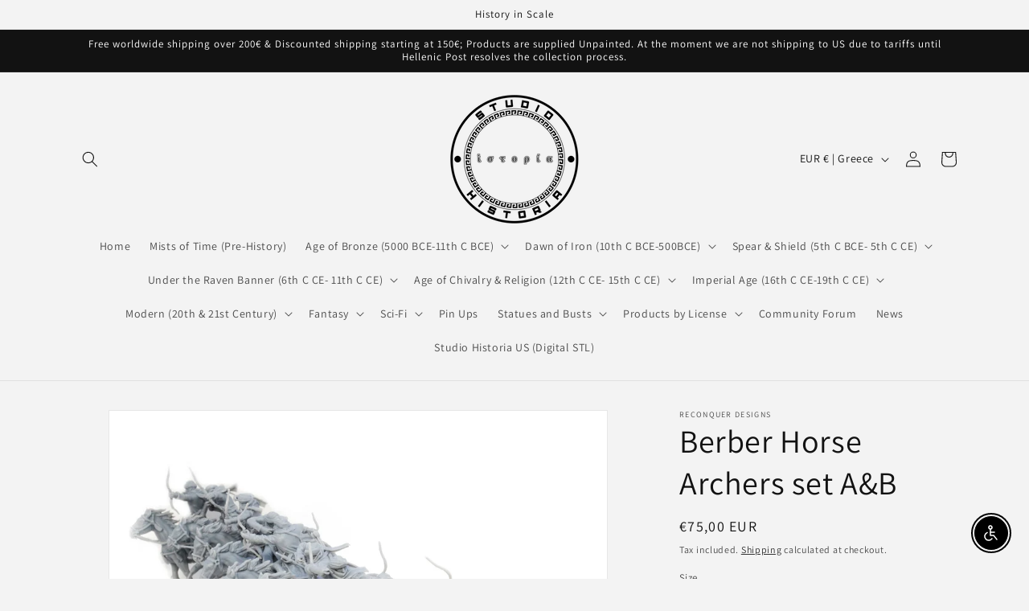

--- FILE ---
content_type: text/html; charset=utf-8
request_url: https://studiohistoria.com/products/berber-horse-archers-set-a-b
body_size: 48105
content:
<!doctype html>
<html class="no-js" lang="en">
  <head>
    <meta charset="utf-8">
    <meta http-equiv="X-UA-Compatible" content="IE=edge">
    <meta name="viewport" content="width=device-width,initial-scale=1">
    <meta name="theme-color" content="">
    <link rel="canonical" href="https://studiohistoria.com/products/berber-horse-archers-set-a-b">
    <link rel="preconnect" href="https://cdn.shopify.com" crossorigin><link rel="icon" type="image/png" href="//studiohistoria.com/cdn/shop/files/Historia-Black-Transparent.png?crop=center&height=32&v=1682732259&width=32"><link rel="preconnect" href="https://fonts.shopifycdn.com" crossorigin><title>
      Berber Horse Archers set A&amp;B
 &ndash; Studio Historia</title>

    
      <meta name="description" content="10 berber horse  archers 28mm figure. 28mm (1/56 Scale). Made of resin.">
    

    

<meta property="og:site_name" content="Studio Historia">
<meta property="og:url" content="https://studiohistoria.com/products/berber-horse-archers-set-a-b">
<meta property="og:title" content="Berber Horse Archers set A&amp;B">
<meta property="og:type" content="product">
<meta property="og:description" content="10 berber horse  archers 28mm figure. 28mm (1/56 Scale). Made of resin."><meta property="og:image" content="http://studiohistoria.com/cdn/shop/files/IMG_1286.jpg?v=1685023823">
  <meta property="og:image:secure_url" content="https://studiohistoria.com/cdn/shop/files/IMG_1286.jpg?v=1685023823">
  <meta property="og:image:width" content="2036">
  <meta property="og:image:height" content="1806"><meta property="og:price:amount" content="20,00">
  <meta property="og:price:currency" content="EUR"><meta name="twitter:site" content="@StudioHistoria"><meta name="twitter:card" content="summary_large_image">
<meta name="twitter:title" content="Berber Horse Archers set A&amp;B">
<meta name="twitter:description" content="10 berber horse  archers 28mm figure. 28mm (1/56 Scale). Made of resin.">


    <script src="//studiohistoria.com/cdn/shop/t/1/assets/constants.js?v=95358004781563950421682617993" defer="defer"></script>
    <script src="//studiohistoria.com/cdn/shop/t/1/assets/pubsub.js?v=2921868252632587581682618008" defer="defer"></script>
    <script src="//studiohistoria.com/cdn/shop/t/1/assets/global.js?v=127210358271191040921682617998" defer="defer"></script>
    <script>window.performance && window.performance.mark && window.performance.mark('shopify.content_for_header.start');</script><meta id="shopify-digital-wallet" name="shopify-digital-wallet" content="/75426005332/digital_wallets/dialog">
<meta name="shopify-checkout-api-token" content="7a4699981ead6b526137d078b2fc66dc">
<meta id="in-context-paypal-metadata" data-shop-id="75426005332" data-venmo-supported="false" data-environment="production" data-locale="en_US" data-paypal-v4="true" data-currency="EUR">
<link rel="alternate" type="application/json+oembed" href="https://studiohistoria.com/products/berber-horse-archers-set-a-b.oembed">
<script async="async" src="/checkouts/internal/preloads.js?locale=en-GR"></script>
<script id="shopify-features" type="application/json">{"accessToken":"7a4699981ead6b526137d078b2fc66dc","betas":["rich-media-storefront-analytics"],"domain":"studiohistoria.com","predictiveSearch":true,"shopId":75426005332,"locale":"en"}</script>
<script>var Shopify = Shopify || {};
Shopify.shop = "studio-historia.myshopify.com";
Shopify.locale = "en";
Shopify.currency = {"active":"EUR","rate":"1.0"};
Shopify.country = "GR";
Shopify.theme = {"name":"Dawn","id":149055439188,"schema_name":"Dawn","schema_version":"9.0.0","theme_store_id":887,"role":"main"};
Shopify.theme.handle = "null";
Shopify.theme.style = {"id":null,"handle":null};
Shopify.cdnHost = "studiohistoria.com/cdn";
Shopify.routes = Shopify.routes || {};
Shopify.routes.root = "/";</script>
<script type="module">!function(o){(o.Shopify=o.Shopify||{}).modules=!0}(window);</script>
<script>!function(o){function n(){var o=[];function n(){o.push(Array.prototype.slice.apply(arguments))}return n.q=o,n}var t=o.Shopify=o.Shopify||{};t.loadFeatures=n(),t.autoloadFeatures=n()}(window);</script>
<script id="shop-js-analytics" type="application/json">{"pageType":"product"}</script>
<script defer="defer" async type="module" src="//studiohistoria.com/cdn/shopifycloud/shop-js/modules/v2/client.init-shop-cart-sync_BN7fPSNr.en.esm.js"></script>
<script defer="defer" async type="module" src="//studiohistoria.com/cdn/shopifycloud/shop-js/modules/v2/chunk.common_Cbph3Kss.esm.js"></script>
<script defer="defer" async type="module" src="//studiohistoria.com/cdn/shopifycloud/shop-js/modules/v2/chunk.modal_DKumMAJ1.esm.js"></script>
<script type="module">
  await import("//studiohistoria.com/cdn/shopifycloud/shop-js/modules/v2/client.init-shop-cart-sync_BN7fPSNr.en.esm.js");
await import("//studiohistoria.com/cdn/shopifycloud/shop-js/modules/v2/chunk.common_Cbph3Kss.esm.js");
await import("//studiohistoria.com/cdn/shopifycloud/shop-js/modules/v2/chunk.modal_DKumMAJ1.esm.js");

  window.Shopify.SignInWithShop?.initShopCartSync?.({"fedCMEnabled":true,"windoidEnabled":true});

</script>
<script>(function() {
  var isLoaded = false;
  function asyncLoad() {
    if (isLoaded) return;
    isLoaded = true;
    var urls = ["https:\/\/chimpstatic.com\/mcjs-connected\/js\/users\/28e5db50647751c00747afad7\/1061c2f6ca49194108d4979a5.js?shop=studio-historia.myshopify.com","https:\/\/cdn.shopify.com\/s\/files\/1\/0754\/2600\/5332\/t\/1\/assets\/booster_eu_cookie_75426005332.js?v=1682984527\u0026shop=studio-historia.myshopify.com"];
    for (var i = 0; i < urls.length; i++) {
      var s = document.createElement('script');
      s.type = 'text/javascript';
      s.async = true;
      s.src = urls[i];
      var x = document.getElementsByTagName('script')[0];
      x.parentNode.insertBefore(s, x);
    }
  };
  if(window.attachEvent) {
    window.attachEvent('onload', asyncLoad);
  } else {
    window.addEventListener('load', asyncLoad, false);
  }
})();</script>
<script id="__st">var __st={"a":75426005332,"offset":7200,"reqid":"47a43e1a-8454-48bb-ae47-71076b7767d7-1769907745","pageurl":"studiohistoria.com\/products\/berber-horse-archers-set-a-b","u":"b79b6c252374","p":"product","rtyp":"product","rid":8398202143060};</script>
<script>window.ShopifyPaypalV4VisibilityTracking = true;</script>
<script id="captcha-bootstrap">!function(){'use strict';const t='contact',e='account',n='new_comment',o=[[t,t],['blogs',n],['comments',n],[t,'customer']],c=[[e,'customer_login'],[e,'guest_login'],[e,'recover_customer_password'],[e,'create_customer']],r=t=>t.map((([t,e])=>`form[action*='/${t}']:not([data-nocaptcha='true']) input[name='form_type'][value='${e}']`)).join(','),a=t=>()=>t?[...document.querySelectorAll(t)].map((t=>t.form)):[];function s(){const t=[...o],e=r(t);return a(e)}const i='password',u='form_key',d=['recaptcha-v3-token','g-recaptcha-response','h-captcha-response',i],f=()=>{try{return window.sessionStorage}catch{return}},m='__shopify_v',_=t=>t.elements[u];function p(t,e,n=!1){try{const o=window.sessionStorage,c=JSON.parse(o.getItem(e)),{data:r}=function(t){const{data:e,action:n}=t;return t[m]||n?{data:e,action:n}:{data:t,action:n}}(c);for(const[e,n]of Object.entries(r))t.elements[e]&&(t.elements[e].value=n);n&&o.removeItem(e)}catch(o){console.error('form repopulation failed',{error:o})}}const l='form_type',E='cptcha';function T(t){t.dataset[E]=!0}const w=window,h=w.document,L='Shopify',v='ce_forms',y='captcha';let A=!1;((t,e)=>{const n=(g='f06e6c50-85a8-45c8-87d0-21a2b65856fe',I='https://cdn.shopify.com/shopifycloud/storefront-forms-hcaptcha/ce_storefront_forms_captcha_hcaptcha.v1.5.2.iife.js',D={infoText:'Protected by hCaptcha',privacyText:'Privacy',termsText:'Terms'},(t,e,n)=>{const o=w[L][v],c=o.bindForm;if(c)return c(t,g,e,D).then(n);var r;o.q.push([[t,g,e,D],n]),r=I,A||(h.body.append(Object.assign(h.createElement('script'),{id:'captcha-provider',async:!0,src:r})),A=!0)});var g,I,D;w[L]=w[L]||{},w[L][v]=w[L][v]||{},w[L][v].q=[],w[L][y]=w[L][y]||{},w[L][y].protect=function(t,e){n(t,void 0,e),T(t)},Object.freeze(w[L][y]),function(t,e,n,w,h,L){const[v,y,A,g]=function(t,e,n){const i=e?o:[],u=t?c:[],d=[...i,...u],f=r(d),m=r(i),_=r(d.filter((([t,e])=>n.includes(e))));return[a(f),a(m),a(_),s()]}(w,h,L),I=t=>{const e=t.target;return e instanceof HTMLFormElement?e:e&&e.form},D=t=>v().includes(t);t.addEventListener('submit',(t=>{const e=I(t);if(!e)return;const n=D(e)&&!e.dataset.hcaptchaBound&&!e.dataset.recaptchaBound,o=_(e),c=g().includes(e)&&(!o||!o.value);(n||c)&&t.preventDefault(),c&&!n&&(function(t){try{if(!f())return;!function(t){const e=f();if(!e)return;const n=_(t);if(!n)return;const o=n.value;o&&e.removeItem(o)}(t);const e=Array.from(Array(32),(()=>Math.random().toString(36)[2])).join('');!function(t,e){_(t)||t.append(Object.assign(document.createElement('input'),{type:'hidden',name:u})),t.elements[u].value=e}(t,e),function(t,e){const n=f();if(!n)return;const o=[...t.querySelectorAll(`input[type='${i}']`)].map((({name:t})=>t)),c=[...d,...o],r={};for(const[a,s]of new FormData(t).entries())c.includes(a)||(r[a]=s);n.setItem(e,JSON.stringify({[m]:1,action:t.action,data:r}))}(t,e)}catch(e){console.error('failed to persist form',e)}}(e),e.submit())}));const S=(t,e)=>{t&&!t.dataset[E]&&(n(t,e.some((e=>e===t))),T(t))};for(const o of['focusin','change'])t.addEventListener(o,(t=>{const e=I(t);D(e)&&S(e,y())}));const B=e.get('form_key'),M=e.get(l),P=B&&M;t.addEventListener('DOMContentLoaded',(()=>{const t=y();if(P)for(const e of t)e.elements[l].value===M&&p(e,B);[...new Set([...A(),...v().filter((t=>'true'===t.dataset.shopifyCaptcha))])].forEach((e=>S(e,t)))}))}(h,new URLSearchParams(w.location.search),n,t,e,['guest_login'])})(!0,!0)}();</script>
<script integrity="sha256-4kQ18oKyAcykRKYeNunJcIwy7WH5gtpwJnB7kiuLZ1E=" data-source-attribution="shopify.loadfeatures" defer="defer" src="//studiohistoria.com/cdn/shopifycloud/storefront/assets/storefront/load_feature-a0a9edcb.js" crossorigin="anonymous"></script>
<script data-source-attribution="shopify.dynamic_checkout.dynamic.init">var Shopify=Shopify||{};Shopify.PaymentButton=Shopify.PaymentButton||{isStorefrontPortableWallets:!0,init:function(){window.Shopify.PaymentButton.init=function(){};var t=document.createElement("script");t.src="https://studiohistoria.com/cdn/shopifycloud/portable-wallets/latest/portable-wallets.en.js",t.type="module",document.head.appendChild(t)}};
</script>
<script data-source-attribution="shopify.dynamic_checkout.buyer_consent">
  function portableWalletsHideBuyerConsent(e){var t=document.getElementById("shopify-buyer-consent"),n=document.getElementById("shopify-subscription-policy-button");t&&n&&(t.classList.add("hidden"),t.setAttribute("aria-hidden","true"),n.removeEventListener("click",e))}function portableWalletsShowBuyerConsent(e){var t=document.getElementById("shopify-buyer-consent"),n=document.getElementById("shopify-subscription-policy-button");t&&n&&(t.classList.remove("hidden"),t.removeAttribute("aria-hidden"),n.addEventListener("click",e))}window.Shopify?.PaymentButton&&(window.Shopify.PaymentButton.hideBuyerConsent=portableWalletsHideBuyerConsent,window.Shopify.PaymentButton.showBuyerConsent=portableWalletsShowBuyerConsent);
</script>
<script>
  function portableWalletsCleanup(e){e&&e.src&&console.error("Failed to load portable wallets script "+e.src);var t=document.querySelectorAll("shopify-accelerated-checkout .shopify-payment-button__skeleton, shopify-accelerated-checkout-cart .wallet-cart-button__skeleton"),e=document.getElementById("shopify-buyer-consent");for(let e=0;e<t.length;e++)t[e].remove();e&&e.remove()}function portableWalletsNotLoadedAsModule(e){e instanceof ErrorEvent&&"string"==typeof e.message&&e.message.includes("import.meta")&&"string"==typeof e.filename&&e.filename.includes("portable-wallets")&&(window.removeEventListener("error",portableWalletsNotLoadedAsModule),window.Shopify.PaymentButton.failedToLoad=e,"loading"===document.readyState?document.addEventListener("DOMContentLoaded",window.Shopify.PaymentButton.init):window.Shopify.PaymentButton.init())}window.addEventListener("error",portableWalletsNotLoadedAsModule);
</script>

<script type="module" src="https://studiohistoria.com/cdn/shopifycloud/portable-wallets/latest/portable-wallets.en.js" onError="portableWalletsCleanup(this)" crossorigin="anonymous"></script>
<script nomodule>
  document.addEventListener("DOMContentLoaded", portableWalletsCleanup);
</script>

<script id='scb4127' type='text/javascript' async='' src='https://studiohistoria.com/cdn/shopifycloud/privacy-banner/storefront-banner.js'></script><link id="shopify-accelerated-checkout-styles" rel="stylesheet" media="screen" href="https://studiohistoria.com/cdn/shopifycloud/portable-wallets/latest/accelerated-checkout-backwards-compat.css" crossorigin="anonymous">
<style id="shopify-accelerated-checkout-cart">
        #shopify-buyer-consent {
  margin-top: 1em;
  display: inline-block;
  width: 100%;
}

#shopify-buyer-consent.hidden {
  display: none;
}

#shopify-subscription-policy-button {
  background: none;
  border: none;
  padding: 0;
  text-decoration: underline;
  font-size: inherit;
  cursor: pointer;
}

#shopify-subscription-policy-button::before {
  box-shadow: none;
}

      </style>
<script id="sections-script" data-sections="header" defer="defer" src="//studiohistoria.com/cdn/shop/t/1/compiled_assets/scripts.js?v=4458"></script>
<script>window.performance && window.performance.mark && window.performance.mark('shopify.content_for_header.end');</script>


    <style data-shopify>
      @font-face {
  font-family: Assistant;
  font-weight: 400;
  font-style: normal;
  font-display: swap;
  src: url("//studiohistoria.com/cdn/fonts/assistant/assistant_n4.9120912a469cad1cc292572851508ca49d12e768.woff2") format("woff2"),
       url("//studiohistoria.com/cdn/fonts/assistant/assistant_n4.6e9875ce64e0fefcd3f4446b7ec9036b3ddd2985.woff") format("woff");
}

      @font-face {
  font-family: Assistant;
  font-weight: 700;
  font-style: normal;
  font-display: swap;
  src: url("//studiohistoria.com/cdn/fonts/assistant/assistant_n7.bf44452348ec8b8efa3aa3068825305886b1c83c.woff2") format("woff2"),
       url("//studiohistoria.com/cdn/fonts/assistant/assistant_n7.0c887fee83f6b3bda822f1150b912c72da0f7b64.woff") format("woff");
}

      
      
      @font-face {
  font-family: Assistant;
  font-weight: 400;
  font-style: normal;
  font-display: swap;
  src: url("//studiohistoria.com/cdn/fonts/assistant/assistant_n4.9120912a469cad1cc292572851508ca49d12e768.woff2") format("woff2"),
       url("//studiohistoria.com/cdn/fonts/assistant/assistant_n4.6e9875ce64e0fefcd3f4446b7ec9036b3ddd2985.woff") format("woff");
}


      :root {
        --font-body-family: Assistant, sans-serif;
        --font-body-style: normal;
        --font-body-weight: 400;
        --font-body-weight-bold: 700;

        --font-heading-family: Assistant, sans-serif;
        --font-heading-style: normal;
        --font-heading-weight: 400;

        --font-body-scale: 1.0;
        --font-heading-scale: 1.0;

        --color-base-text: 18, 18, 18;
        --color-shadow: 18, 18, 18;
        --color-base-background-1: 243, 243, 243;
        --color-base-background-2: 243, 243, 243;
        --color-base-solid-button-labels: 255, 255, 255;
        --color-base-outline-button-labels: 18, 18, 18;
        --color-base-accent-1: 18, 18, 18;
        --color-base-accent-2: 245, 245, 245;
        --payment-terms-background-color: #f3f3f3;

        --gradient-base-background-1: #f3f3f3;
        --gradient-base-background-2: #f3f3f3;
        --gradient-base-accent-1: #121212;
        --gradient-base-accent-2: #f5f5f5;

        --media-padding: px;
        --media-border-opacity: 0.05;
        --media-border-width: 1px;
        --media-radius: 0px;
        --media-shadow-opacity: 0.0;
        --media-shadow-horizontal-offset: 0px;
        --media-shadow-vertical-offset: 4px;
        --media-shadow-blur-radius: 5px;
        --media-shadow-visible: 0;

        --page-width: 120rem;
        --page-width-margin: 0rem;

        --product-card-image-padding: 0.0rem;
        --product-card-corner-radius: 0.0rem;
        --product-card-text-alignment: left;
        --product-card-border-width: 0.0rem;
        --product-card-border-opacity: 0.1;
        --product-card-shadow-opacity: 0.0;
        --product-card-shadow-visible: 0;
        --product-card-shadow-horizontal-offset: 0.0rem;
        --product-card-shadow-vertical-offset: 0.4rem;
        --product-card-shadow-blur-radius: 0.5rem;

        --collection-card-image-padding: 0.0rem;
        --collection-card-corner-radius: 0.0rem;
        --collection-card-text-alignment: left;
        --collection-card-border-width: 0.0rem;
        --collection-card-border-opacity: 0.1;
        --collection-card-shadow-opacity: 0.0;
        --collection-card-shadow-visible: 0;
        --collection-card-shadow-horizontal-offset: 0.0rem;
        --collection-card-shadow-vertical-offset: 0.4rem;
        --collection-card-shadow-blur-radius: 0.5rem;

        --blog-card-image-padding: 0.0rem;
        --blog-card-corner-radius: 0.0rem;
        --blog-card-text-alignment: left;
        --blog-card-border-width: 0.0rem;
        --blog-card-border-opacity: 0.1;
        --blog-card-shadow-opacity: 0.0;
        --blog-card-shadow-visible: 0;
        --blog-card-shadow-horizontal-offset: 0.0rem;
        --blog-card-shadow-vertical-offset: 0.4rem;
        --blog-card-shadow-blur-radius: 0.5rem;

        --badge-corner-radius: 4.0rem;

        --popup-border-width: 1px;
        --popup-border-opacity: 0.1;
        --popup-corner-radius: 0px;
        --popup-shadow-opacity: 0.0;
        --popup-shadow-horizontal-offset: 0px;
        --popup-shadow-vertical-offset: 4px;
        --popup-shadow-blur-radius: 5px;

        --drawer-border-width: 1px;
        --drawer-border-opacity: 0.1;
        --drawer-shadow-opacity: 0.0;
        --drawer-shadow-horizontal-offset: 0px;
        --drawer-shadow-vertical-offset: 4px;
        --drawer-shadow-blur-radius: 5px;

        --spacing-sections-desktop: 0px;
        --spacing-sections-mobile: 0px;

        --grid-desktop-vertical-spacing: 8px;
        --grid-desktop-horizontal-spacing: 8px;
        --grid-mobile-vertical-spacing: 4px;
        --grid-mobile-horizontal-spacing: 4px;

        --text-boxes-border-opacity: 0.1;
        --text-boxes-border-width: 0px;
        --text-boxes-radius: 0px;
        --text-boxes-shadow-opacity: 0.0;
        --text-boxes-shadow-visible: 0;
        --text-boxes-shadow-horizontal-offset: 0px;
        --text-boxes-shadow-vertical-offset: 4px;
        --text-boxes-shadow-blur-radius: 5px;

        --buttons-radius: 12px;
        --buttons-radius-outset: 13px;
        --buttons-border-width: 1px;
        --buttons-border-opacity: 1.0;
        --buttons-shadow-opacity: 1.0;
        --buttons-shadow-visible: 1;
        --buttons-shadow-horizontal-offset: 0px;
        --buttons-shadow-vertical-offset: 4px;
        --buttons-shadow-blur-radius: 5px;
        --buttons-border-offset: 0.3px;

        --inputs-radius: 0px;
        --inputs-border-width: 1px;
        --inputs-border-opacity: 0.55;
        --inputs-shadow-opacity: 0.0;
        --inputs-shadow-horizontal-offset: 0px;
        --inputs-margin-offset: 0px;
        --inputs-shadow-vertical-offset: 4px;
        --inputs-shadow-blur-radius: 5px;
        --inputs-radius-outset: 0px;

        --variant-pills-radius: 40px;
        --variant-pills-border-width: 1px;
        --variant-pills-border-opacity: 0.55;
        --variant-pills-shadow-opacity: 0.0;
        --variant-pills-shadow-horizontal-offset: 0px;
        --variant-pills-shadow-vertical-offset: 4px;
        --variant-pills-shadow-blur-radius: 5px;
      }

      *,
      *::before,
      *::after {
        box-sizing: inherit;
      }

      html {
        box-sizing: border-box;
        font-size: calc(var(--font-body-scale) * 62.5%);
        height: 100%;
      }

      body {
        display: grid;
        grid-template-rows: auto auto 1fr auto;
        grid-template-columns: 100%;
        min-height: 100%;
        margin: 0;
        font-size: 1.5rem;
        letter-spacing: 0.06rem;
        line-height: calc(1 + 0.8 / var(--font-body-scale));
        font-family: var(--font-body-family);
        font-style: var(--font-body-style);
        font-weight: var(--font-body-weight);
      }

      @media screen and (min-width: 750px) {
        body {
          font-size: 1.6rem;
        }
      }
    </style>

    <link href="//studiohistoria.com/cdn/shop/t/1/assets/base.css?v=140624990073879848751682617962" rel="stylesheet" type="text/css" media="all" />
<link rel="preload" as="font" href="//studiohistoria.com/cdn/fonts/assistant/assistant_n4.9120912a469cad1cc292572851508ca49d12e768.woff2" type="font/woff2" crossorigin><link rel="preload" as="font" href="//studiohistoria.com/cdn/fonts/assistant/assistant_n4.9120912a469cad1cc292572851508ca49d12e768.woff2" type="font/woff2" crossorigin><link rel="stylesheet" href="//studiohistoria.com/cdn/shop/t/1/assets/component-predictive-search.css?v=85913294783299393391682617986" media="print" onload="this.media='all'"><script>document.documentElement.className = document.documentElement.className.replace('no-js', 'js');
    if (Shopify.designMode) {
      document.documentElement.classList.add('shopify-design-mode');
    }
    </script>
  <!-- BEGIN app block: shopify://apps/froonze-loyalty-wishlist/blocks/social_logins/3c495b68-652c-468d-a0ef-5bad6935d104 -->


<!-- END app block --><!-- BEGIN app block: shopify://apps/froonze-loyalty-wishlist/blocks/custom_forms/3c495b68-652c-468d-a0ef-5bad6935d104 -->


<!-- END app block --><!-- BEGIN app block: shopify://apps/froonze-loyalty-wishlist/blocks/product_wishlist/3c495b68-652c-468d-a0ef-5bad6935d104 -->


<!-- END app block --><!-- BEGIN app block: shopify://apps/froonze-loyalty-wishlist/blocks/customer_account_page/3c495b68-652c-468d-a0ef-5bad6935d104 --><!-- BEGIN app snippet: main_color_variables -->





<style>
  :root {
    --frcp-primaryColor:  #5873F9;
    --frcp-btnTextColor: #ffffff;
    --frcp-backgroundColor: #ffffff;
    --frcp-textColor: #202202;
    --frcp-hoverOpacity:  0.7;
  }
</style>
<!-- END app snippet -->

<script>
  window.frcp ||= {}
  frcp.customerPage ||= {}
  frcp.customerPage.enabled = true
  frcp.customerPage.path = "\/products\/berber-horse-archers-set-a-b"
  frcp.customerPage.accountPage = null
  frcp.customerId = null
</script>




  



<!-- END app block --><script src="https://cdn.shopify.com/extensions/8d2c31d3-a828-4daf-820f-80b7f8e01c39/nova-eu-cookie-bar-gdpr-4/assets/nova-cookie-app-embed.js" type="text/javascript" defer="defer"></script>
<link href="https://cdn.shopify.com/extensions/8d2c31d3-a828-4daf-820f-80b7f8e01c39/nova-eu-cookie-bar-gdpr-4/assets/nova-cookie.css" rel="stylesheet" type="text/css" media="all">
<script src="https://cdn.shopify.com/extensions/c30e4ac6-345d-4593-9831-70a50aedb130/codeinspire-accessibility-tool-13/assets/sa-widget.js" type="text/javascript" defer="defer"></script>
<link href="https://monorail-edge.shopifysvc.com" rel="dns-prefetch">
<script>(function(){if ("sendBeacon" in navigator && "performance" in window) {try {var session_token_from_headers = performance.getEntriesByType('navigation')[0].serverTiming.find(x => x.name == '_s').description;} catch {var session_token_from_headers = undefined;}var session_cookie_matches = document.cookie.match(/_shopify_s=([^;]*)/);var session_token_from_cookie = session_cookie_matches && session_cookie_matches.length === 2 ? session_cookie_matches[1] : "";var session_token = session_token_from_headers || session_token_from_cookie || "";function handle_abandonment_event(e) {var entries = performance.getEntries().filter(function(entry) {return /monorail-edge.shopifysvc.com/.test(entry.name);});if (!window.abandonment_tracked && entries.length === 0) {window.abandonment_tracked = true;var currentMs = Date.now();var navigation_start = performance.timing.navigationStart;var payload = {shop_id: 75426005332,url: window.location.href,navigation_start,duration: currentMs - navigation_start,session_token,page_type: "product"};window.navigator.sendBeacon("https://monorail-edge.shopifysvc.com/v1/produce", JSON.stringify({schema_id: "online_store_buyer_site_abandonment/1.1",payload: payload,metadata: {event_created_at_ms: currentMs,event_sent_at_ms: currentMs}}));}}window.addEventListener('pagehide', handle_abandonment_event);}}());</script>
<script id="web-pixels-manager-setup">(function e(e,d,r,n,o){if(void 0===o&&(o={}),!Boolean(null===(a=null===(i=window.Shopify)||void 0===i?void 0:i.analytics)||void 0===a?void 0:a.replayQueue)){var i,a;window.Shopify=window.Shopify||{};var t=window.Shopify;t.analytics=t.analytics||{};var s=t.analytics;s.replayQueue=[],s.publish=function(e,d,r){return s.replayQueue.push([e,d,r]),!0};try{self.performance.mark("wpm:start")}catch(e){}var l=function(){var e={modern:/Edge?\/(1{2}[4-9]|1[2-9]\d|[2-9]\d{2}|\d{4,})\.\d+(\.\d+|)|Firefox\/(1{2}[4-9]|1[2-9]\d|[2-9]\d{2}|\d{4,})\.\d+(\.\d+|)|Chrom(ium|e)\/(9{2}|\d{3,})\.\d+(\.\d+|)|(Maci|X1{2}).+ Version\/(15\.\d+|(1[6-9]|[2-9]\d|\d{3,})\.\d+)([,.]\d+|)( \(\w+\)|)( Mobile\/\w+|) Safari\/|Chrome.+OPR\/(9{2}|\d{3,})\.\d+\.\d+|(CPU[ +]OS|iPhone[ +]OS|CPU[ +]iPhone|CPU IPhone OS|CPU iPad OS)[ +]+(15[._]\d+|(1[6-9]|[2-9]\d|\d{3,})[._]\d+)([._]\d+|)|Android:?[ /-](13[3-9]|1[4-9]\d|[2-9]\d{2}|\d{4,})(\.\d+|)(\.\d+|)|Android.+Firefox\/(13[5-9]|1[4-9]\d|[2-9]\d{2}|\d{4,})\.\d+(\.\d+|)|Android.+Chrom(ium|e)\/(13[3-9]|1[4-9]\d|[2-9]\d{2}|\d{4,})\.\d+(\.\d+|)|SamsungBrowser\/([2-9]\d|\d{3,})\.\d+/,legacy:/Edge?\/(1[6-9]|[2-9]\d|\d{3,})\.\d+(\.\d+|)|Firefox\/(5[4-9]|[6-9]\d|\d{3,})\.\d+(\.\d+|)|Chrom(ium|e)\/(5[1-9]|[6-9]\d|\d{3,})\.\d+(\.\d+|)([\d.]+$|.*Safari\/(?![\d.]+ Edge\/[\d.]+$))|(Maci|X1{2}).+ Version\/(10\.\d+|(1[1-9]|[2-9]\d|\d{3,})\.\d+)([,.]\d+|)( \(\w+\)|)( Mobile\/\w+|) Safari\/|Chrome.+OPR\/(3[89]|[4-9]\d|\d{3,})\.\d+\.\d+|(CPU[ +]OS|iPhone[ +]OS|CPU[ +]iPhone|CPU IPhone OS|CPU iPad OS)[ +]+(10[._]\d+|(1[1-9]|[2-9]\d|\d{3,})[._]\d+)([._]\d+|)|Android:?[ /-](13[3-9]|1[4-9]\d|[2-9]\d{2}|\d{4,})(\.\d+|)(\.\d+|)|Mobile Safari.+OPR\/([89]\d|\d{3,})\.\d+\.\d+|Android.+Firefox\/(13[5-9]|1[4-9]\d|[2-9]\d{2}|\d{4,})\.\d+(\.\d+|)|Android.+Chrom(ium|e)\/(13[3-9]|1[4-9]\d|[2-9]\d{2}|\d{4,})\.\d+(\.\d+|)|Android.+(UC? ?Browser|UCWEB|U3)[ /]?(15\.([5-9]|\d{2,})|(1[6-9]|[2-9]\d|\d{3,})\.\d+)\.\d+|SamsungBrowser\/(5\.\d+|([6-9]|\d{2,})\.\d+)|Android.+MQ{2}Browser\/(14(\.(9|\d{2,})|)|(1[5-9]|[2-9]\d|\d{3,})(\.\d+|))(\.\d+|)|K[Aa][Ii]OS\/(3\.\d+|([4-9]|\d{2,})\.\d+)(\.\d+|)/},d=e.modern,r=e.legacy,n=navigator.userAgent;return n.match(d)?"modern":n.match(r)?"legacy":"unknown"}(),u="modern"===l?"modern":"legacy",c=(null!=n?n:{modern:"",legacy:""})[u],f=function(e){return[e.baseUrl,"/wpm","/b",e.hashVersion,"modern"===e.buildTarget?"m":"l",".js"].join("")}({baseUrl:d,hashVersion:r,buildTarget:u}),m=function(e){var d=e.version,r=e.bundleTarget,n=e.surface,o=e.pageUrl,i=e.monorailEndpoint;return{emit:function(e){var a=e.status,t=e.errorMsg,s=(new Date).getTime(),l=JSON.stringify({metadata:{event_sent_at_ms:s},events:[{schema_id:"web_pixels_manager_load/3.1",payload:{version:d,bundle_target:r,page_url:o,status:a,surface:n,error_msg:t},metadata:{event_created_at_ms:s}}]});if(!i)return console&&console.warn&&console.warn("[Web Pixels Manager] No Monorail endpoint provided, skipping logging."),!1;try{return self.navigator.sendBeacon.bind(self.navigator)(i,l)}catch(e){}var u=new XMLHttpRequest;try{return u.open("POST",i,!0),u.setRequestHeader("Content-Type","text/plain"),u.send(l),!0}catch(e){return console&&console.warn&&console.warn("[Web Pixels Manager] Got an unhandled error while logging to Monorail."),!1}}}}({version:r,bundleTarget:l,surface:e.surface,pageUrl:self.location.href,monorailEndpoint:e.monorailEndpoint});try{o.browserTarget=l,function(e){var d=e.src,r=e.async,n=void 0===r||r,o=e.onload,i=e.onerror,a=e.sri,t=e.scriptDataAttributes,s=void 0===t?{}:t,l=document.createElement("script"),u=document.querySelector("head"),c=document.querySelector("body");if(l.async=n,l.src=d,a&&(l.integrity=a,l.crossOrigin="anonymous"),s)for(var f in s)if(Object.prototype.hasOwnProperty.call(s,f))try{l.dataset[f]=s[f]}catch(e){}if(o&&l.addEventListener("load",o),i&&l.addEventListener("error",i),u)u.appendChild(l);else{if(!c)throw new Error("Did not find a head or body element to append the script");c.appendChild(l)}}({src:f,async:!0,onload:function(){if(!function(){var e,d;return Boolean(null===(d=null===(e=window.Shopify)||void 0===e?void 0:e.analytics)||void 0===d?void 0:d.initialized)}()){var d=window.webPixelsManager.init(e)||void 0;if(d){var r=window.Shopify.analytics;r.replayQueue.forEach((function(e){var r=e[0],n=e[1],o=e[2];d.publishCustomEvent(r,n,o)})),r.replayQueue=[],r.publish=d.publishCustomEvent,r.visitor=d.visitor,r.initialized=!0}}},onerror:function(){return m.emit({status:"failed",errorMsg:"".concat(f," has failed to load")})},sri:function(e){var d=/^sha384-[A-Za-z0-9+/=]+$/;return"string"==typeof e&&d.test(e)}(c)?c:"",scriptDataAttributes:o}),m.emit({status:"loading"})}catch(e){m.emit({status:"failed",errorMsg:(null==e?void 0:e.message)||"Unknown error"})}}})({shopId: 75426005332,storefrontBaseUrl: "https://studiohistoria.com",extensionsBaseUrl: "https://extensions.shopifycdn.com/cdn/shopifycloud/web-pixels-manager",monorailEndpoint: "https://monorail-edge.shopifysvc.com/unstable/produce_batch",surface: "storefront-renderer",enabledBetaFlags: ["2dca8a86"],webPixelsConfigList: [{"id":"shopify-app-pixel","configuration":"{}","eventPayloadVersion":"v1","runtimeContext":"STRICT","scriptVersion":"0450","apiClientId":"shopify-pixel","type":"APP","privacyPurposes":["ANALYTICS","MARKETING"]},{"id":"shopify-custom-pixel","eventPayloadVersion":"v1","runtimeContext":"LAX","scriptVersion":"0450","apiClientId":"shopify-pixel","type":"CUSTOM","privacyPurposes":["ANALYTICS","MARKETING"]}],isMerchantRequest: false,initData: {"shop":{"name":"Studio Historia","paymentSettings":{"currencyCode":"EUR"},"myshopifyDomain":"studio-historia.myshopify.com","countryCode":"GR","storefrontUrl":"https:\/\/studiohistoria.com"},"customer":null,"cart":null,"checkout":null,"productVariants":[{"price":{"amount":75.0,"currencyCode":"EUR"},"product":{"title":"Berber Horse Archers set A\u0026B","vendor":"Reconquer Designs","id":"8398202143060","untranslatedTitle":"Berber Horse Archers set A\u0026B","url":"\/products\/berber-horse-archers-set-a-b","type":"Figurines"},"id":"51624175436116","image":{"src":"\/\/studiohistoria.com\/cdn\/shop\/files\/IMG_1286.jpg?v=1685023823"},"sku":"CAB-69","title":"28mm","untranslatedTitle":"28mm"},{"price":{"amount":40.0,"currencyCode":"EUR"},"product":{"title":"Berber Horse Archers set A\u0026B","vendor":"Reconquer Designs","id":"8398202143060","untranslatedTitle":"Berber Horse Archers set A\u0026B","url":"\/products\/berber-horse-archers-set-a-b","type":"Figurines"},"id":"51624175468884","image":{"src":"\/\/studiohistoria.com\/cdn\/shop\/files\/IMG_1286.jpg?v=1685023823"},"sku":"CAB-70","title":"1\/72","untranslatedTitle":"1\/72"},{"price":{"amount":20.0,"currencyCode":"EUR"},"product":{"title":"Berber Horse Archers set A\u0026B","vendor":"Reconquer Designs","id":"8398202143060","untranslatedTitle":"Berber Horse Archers set A\u0026B","url":"\/products\/berber-horse-archers-set-a-b","type":"Figurines"},"id":"52770683355476","image":{"src":"\/\/studiohistoria.com\/cdn\/shop\/files\/IMG_1286.jpg?v=1685023823"},"sku":null,"title":"15mm","untranslatedTitle":"15mm"},{"price":{"amount":95.0,"currencyCode":"EUR"},"product":{"title":"Berber Horse Archers set A\u0026B","vendor":"Reconquer Designs","id":"8398202143060","untranslatedTitle":"Berber Horse Archers set A\u0026B","url":"\/products\/berber-horse-archers-set-a-b","type":"Figurines"},"id":"53166253998420","image":{"src":"\/\/studiohistoria.com\/cdn\/shop\/files\/IMG_1286.jpg?v=1685023823"},"sku":null,"title":"40mm","untranslatedTitle":"40mm"}],"purchasingCompany":null},},"https://studiohistoria.com/cdn","1d2a099fw23dfb22ep557258f5m7a2edbae",{"modern":"","legacy":""},{"shopId":"75426005332","storefrontBaseUrl":"https:\/\/studiohistoria.com","extensionBaseUrl":"https:\/\/extensions.shopifycdn.com\/cdn\/shopifycloud\/web-pixels-manager","surface":"storefront-renderer","enabledBetaFlags":"[\"2dca8a86\"]","isMerchantRequest":"false","hashVersion":"1d2a099fw23dfb22ep557258f5m7a2edbae","publish":"custom","events":"[[\"page_viewed\",{}],[\"product_viewed\",{\"productVariant\":{\"price\":{\"amount\":75.0,\"currencyCode\":\"EUR\"},\"product\":{\"title\":\"Berber Horse Archers set A\u0026B\",\"vendor\":\"Reconquer Designs\",\"id\":\"8398202143060\",\"untranslatedTitle\":\"Berber Horse Archers set A\u0026B\",\"url\":\"\/products\/berber-horse-archers-set-a-b\",\"type\":\"Figurines\"},\"id\":\"51624175436116\",\"image\":{\"src\":\"\/\/studiohistoria.com\/cdn\/shop\/files\/IMG_1286.jpg?v=1685023823\"},\"sku\":\"CAB-69\",\"title\":\"28mm\",\"untranslatedTitle\":\"28mm\"}}]]"});</script><script>
  window.ShopifyAnalytics = window.ShopifyAnalytics || {};
  window.ShopifyAnalytics.meta = window.ShopifyAnalytics.meta || {};
  window.ShopifyAnalytics.meta.currency = 'EUR';
  var meta = {"product":{"id":8398202143060,"gid":"gid:\/\/shopify\/Product\/8398202143060","vendor":"Reconquer Designs","type":"Figurines","handle":"berber-horse-archers-set-a-b","variants":[{"id":51624175436116,"price":7500,"name":"Berber Horse Archers set A\u0026B - 28mm","public_title":"28mm","sku":"CAB-69"},{"id":51624175468884,"price":4000,"name":"Berber Horse Archers set A\u0026B - 1\/72","public_title":"1\/72","sku":"CAB-70"},{"id":52770683355476,"price":2000,"name":"Berber Horse Archers set A\u0026B - 15mm","public_title":"15mm","sku":null},{"id":53166253998420,"price":9500,"name":"Berber Horse Archers set A\u0026B - 40mm","public_title":"40mm","sku":null}],"remote":false},"page":{"pageType":"product","resourceType":"product","resourceId":8398202143060,"requestId":"47a43e1a-8454-48bb-ae47-71076b7767d7-1769907745"}};
  for (var attr in meta) {
    window.ShopifyAnalytics.meta[attr] = meta[attr];
  }
</script>
<script class="analytics">
  (function () {
    var customDocumentWrite = function(content) {
      var jquery = null;

      if (window.jQuery) {
        jquery = window.jQuery;
      } else if (window.Checkout && window.Checkout.$) {
        jquery = window.Checkout.$;
      }

      if (jquery) {
        jquery('body').append(content);
      }
    };

    var hasLoggedConversion = function(token) {
      if (token) {
        return document.cookie.indexOf('loggedConversion=' + token) !== -1;
      }
      return false;
    }

    var setCookieIfConversion = function(token) {
      if (token) {
        var twoMonthsFromNow = new Date(Date.now());
        twoMonthsFromNow.setMonth(twoMonthsFromNow.getMonth() + 2);

        document.cookie = 'loggedConversion=' + token + '; expires=' + twoMonthsFromNow;
      }
    }

    var trekkie = window.ShopifyAnalytics.lib = window.trekkie = window.trekkie || [];
    if (trekkie.integrations) {
      return;
    }
    trekkie.methods = [
      'identify',
      'page',
      'ready',
      'track',
      'trackForm',
      'trackLink'
    ];
    trekkie.factory = function(method) {
      return function() {
        var args = Array.prototype.slice.call(arguments);
        args.unshift(method);
        trekkie.push(args);
        return trekkie;
      };
    };
    for (var i = 0; i < trekkie.methods.length; i++) {
      var key = trekkie.methods[i];
      trekkie[key] = trekkie.factory(key);
    }
    trekkie.load = function(config) {
      trekkie.config = config || {};
      trekkie.config.initialDocumentCookie = document.cookie;
      var first = document.getElementsByTagName('script')[0];
      var script = document.createElement('script');
      script.type = 'text/javascript';
      script.onerror = function(e) {
        var scriptFallback = document.createElement('script');
        scriptFallback.type = 'text/javascript';
        scriptFallback.onerror = function(error) {
                var Monorail = {
      produce: function produce(monorailDomain, schemaId, payload) {
        var currentMs = new Date().getTime();
        var event = {
          schema_id: schemaId,
          payload: payload,
          metadata: {
            event_created_at_ms: currentMs,
            event_sent_at_ms: currentMs
          }
        };
        return Monorail.sendRequest("https://" + monorailDomain + "/v1/produce", JSON.stringify(event));
      },
      sendRequest: function sendRequest(endpointUrl, payload) {
        // Try the sendBeacon API
        if (window && window.navigator && typeof window.navigator.sendBeacon === 'function' && typeof window.Blob === 'function' && !Monorail.isIos12()) {
          var blobData = new window.Blob([payload], {
            type: 'text/plain'
          });

          if (window.navigator.sendBeacon(endpointUrl, blobData)) {
            return true;
          } // sendBeacon was not successful

        } // XHR beacon

        var xhr = new XMLHttpRequest();

        try {
          xhr.open('POST', endpointUrl);
          xhr.setRequestHeader('Content-Type', 'text/plain');
          xhr.send(payload);
        } catch (e) {
          console.log(e);
        }

        return false;
      },
      isIos12: function isIos12() {
        return window.navigator.userAgent.lastIndexOf('iPhone; CPU iPhone OS 12_') !== -1 || window.navigator.userAgent.lastIndexOf('iPad; CPU OS 12_') !== -1;
      }
    };
    Monorail.produce('monorail-edge.shopifysvc.com',
      'trekkie_storefront_load_errors/1.1',
      {shop_id: 75426005332,
      theme_id: 149055439188,
      app_name: "storefront",
      context_url: window.location.href,
      source_url: "//studiohistoria.com/cdn/s/trekkie.storefront.c59ea00e0474b293ae6629561379568a2d7c4bba.min.js"});

        };
        scriptFallback.async = true;
        scriptFallback.src = '//studiohistoria.com/cdn/s/trekkie.storefront.c59ea00e0474b293ae6629561379568a2d7c4bba.min.js';
        first.parentNode.insertBefore(scriptFallback, first);
      };
      script.async = true;
      script.src = '//studiohistoria.com/cdn/s/trekkie.storefront.c59ea00e0474b293ae6629561379568a2d7c4bba.min.js';
      first.parentNode.insertBefore(script, first);
    };
    trekkie.load(
      {"Trekkie":{"appName":"storefront","development":false,"defaultAttributes":{"shopId":75426005332,"isMerchantRequest":null,"themeId":149055439188,"themeCityHash":"4375597126786361725","contentLanguage":"en","currency":"EUR","eventMetadataId":"803669b2-227c-4aab-80a7-7e121d6bebd4"},"isServerSideCookieWritingEnabled":true,"monorailRegion":"shop_domain","enabledBetaFlags":["65f19447","b5387b81"]},"Session Attribution":{},"S2S":{"facebookCapiEnabled":false,"source":"trekkie-storefront-renderer","apiClientId":580111}}
    );

    var loaded = false;
    trekkie.ready(function() {
      if (loaded) return;
      loaded = true;

      window.ShopifyAnalytics.lib = window.trekkie;

      var originalDocumentWrite = document.write;
      document.write = customDocumentWrite;
      try { window.ShopifyAnalytics.merchantGoogleAnalytics.call(this); } catch(error) {};
      document.write = originalDocumentWrite;

      window.ShopifyAnalytics.lib.page(null,{"pageType":"product","resourceType":"product","resourceId":8398202143060,"requestId":"47a43e1a-8454-48bb-ae47-71076b7767d7-1769907745","shopifyEmitted":true});

      var match = window.location.pathname.match(/checkouts\/(.+)\/(thank_you|post_purchase)/)
      var token = match? match[1]: undefined;
      if (!hasLoggedConversion(token)) {
        setCookieIfConversion(token);
        window.ShopifyAnalytics.lib.track("Viewed Product",{"currency":"EUR","variantId":51624175436116,"productId":8398202143060,"productGid":"gid:\/\/shopify\/Product\/8398202143060","name":"Berber Horse Archers set A\u0026B - 28mm","price":"75.00","sku":"CAB-69","brand":"Reconquer Designs","variant":"28mm","category":"Figurines","nonInteraction":true,"remote":false},undefined,undefined,{"shopifyEmitted":true});
      window.ShopifyAnalytics.lib.track("monorail:\/\/trekkie_storefront_viewed_product\/1.1",{"currency":"EUR","variantId":51624175436116,"productId":8398202143060,"productGid":"gid:\/\/shopify\/Product\/8398202143060","name":"Berber Horse Archers set A\u0026B - 28mm","price":"75.00","sku":"CAB-69","brand":"Reconquer Designs","variant":"28mm","category":"Figurines","nonInteraction":true,"remote":false,"referer":"https:\/\/studiohistoria.com\/products\/berber-horse-archers-set-a-b"});
      }
    });


        var eventsListenerScript = document.createElement('script');
        eventsListenerScript.async = true;
        eventsListenerScript.src = "//studiohistoria.com/cdn/shopifycloud/storefront/assets/shop_events_listener-3da45d37.js";
        document.getElementsByTagName('head')[0].appendChild(eventsListenerScript);

})();</script>
<script
  defer
  src="https://studiohistoria.com/cdn/shopifycloud/perf-kit/shopify-perf-kit-3.1.0.min.js"
  data-application="storefront-renderer"
  data-shop-id="75426005332"
  data-render-region="gcp-us-east1"
  data-page-type="product"
  data-theme-instance-id="149055439188"
  data-theme-name="Dawn"
  data-theme-version="9.0.0"
  data-monorail-region="shop_domain"
  data-resource-timing-sampling-rate="10"
  data-shs="true"
  data-shs-beacon="true"
  data-shs-export-with-fetch="true"
  data-shs-logs-sample-rate="1"
  data-shs-beacon-endpoint="https://studiohistoria.com/api/collect"
></script>
</head>

  <body class="gradient">
    <a class="skip-to-content-link button visually-hidden" href="#MainContent">
      Skip to content
    </a><!-- BEGIN sections: header-group -->
<div id="shopify-section-sections--18872020762964__announcement-bar" class="shopify-section shopify-section-group-header-group announcement-bar-section"><div class="announcement-bar color-background-1 gradient" role="region" aria-label="Announcement" ><div class="page-width">
                <p class="announcement-bar__message center h5">
                  <span>History in Scale</span></p>
              </div></div><div class="announcement-bar color-accent-1 gradient" role="region" aria-label="Announcement" ><div class="page-width">
                <p class="announcement-bar__message center h5">
                  <span>Free worldwide shipping over 200€  &amp; Discounted shipping starting at 150€; Products are supplied Unpainted. At the moment we are not shipping to US due to tariffs until Hellenic Post resolves the collection process.</span></p>
              </div></div>
</div><div id="shopify-section-sections--18872020762964__header" class="shopify-section shopify-section-group-header-group section-header"><link rel="stylesheet" href="//studiohistoria.com/cdn/shop/t/1/assets/component-list-menu.css?v=151968516119678728991682617977" media="print" onload="this.media='all'">
<link rel="stylesheet" href="//studiohistoria.com/cdn/shop/t/1/assets/component-search.css?v=184225813856820874251682617991" media="print" onload="this.media='all'">
<link rel="stylesheet" href="//studiohistoria.com/cdn/shop/t/1/assets/component-menu-drawer.css?v=94074963897493609391682617982" media="print" onload="this.media='all'">
<link rel="stylesheet" href="//studiohistoria.com/cdn/shop/t/1/assets/component-cart-notification.css?v=108833082844665799571682617970" media="print" onload="this.media='all'">
<link rel="stylesheet" href="//studiohistoria.com/cdn/shop/t/1/assets/component-cart-items.css?v=29412722223528841861682617970" media="print" onload="this.media='all'"><link rel="stylesheet" href="//studiohistoria.com/cdn/shop/t/1/assets/component-price.css?v=65402837579211014041682617987" media="print" onload="this.media='all'">
  <link rel="stylesheet" href="//studiohistoria.com/cdn/shop/t/1/assets/component-loading-overlay.css?v=167310470843593579841682617979" media="print" onload="this.media='all'"><link href="//studiohistoria.com/cdn/shop/t/1/assets/component-localization-form.css?v=173603692892863148811682617980" rel="stylesheet" type="text/css" media="all" />
<noscript><link href="//studiohistoria.com/cdn/shop/t/1/assets/component-list-menu.css?v=151968516119678728991682617977" rel="stylesheet" type="text/css" media="all" /></noscript>
<noscript><link href="//studiohistoria.com/cdn/shop/t/1/assets/component-search.css?v=184225813856820874251682617991" rel="stylesheet" type="text/css" media="all" /></noscript>
<noscript><link href="//studiohistoria.com/cdn/shop/t/1/assets/component-menu-drawer.css?v=94074963897493609391682617982" rel="stylesheet" type="text/css" media="all" /></noscript>
<noscript><link href="//studiohistoria.com/cdn/shop/t/1/assets/component-cart-notification.css?v=108833082844665799571682617970" rel="stylesheet" type="text/css" media="all" /></noscript>
<noscript><link href="//studiohistoria.com/cdn/shop/t/1/assets/component-cart-items.css?v=29412722223528841861682617970" rel="stylesheet" type="text/css" media="all" /></noscript>

<style>
  header-drawer {
    justify-self: start;
    margin-left: -1.2rem;
  }@media screen and (min-width: 990px) {
      header-drawer {
        display: none;
      }
    }.menu-drawer-container {
    display: flex;
  }

  .list-menu {
    list-style: none;
    padding: 0;
    margin: 0;
  }

  .list-menu--inline {
    display: inline-flex;
    flex-wrap: wrap;
  }

  summary.list-menu__item {
    padding-right: 2.7rem;
  }

  .list-menu__item {
    display: flex;
    align-items: center;
    line-height: calc(1 + 0.3 / var(--font-body-scale));
  }

  .list-menu__item--link {
    text-decoration: none;
    padding-bottom: 1rem;
    padding-top: 1rem;
    line-height: calc(1 + 0.8 / var(--font-body-scale));
  }

  @media screen and (min-width: 750px) {
    .list-menu__item--link {
      padding-bottom: 0.5rem;
      padding-top: 0.5rem;
    }
  }
</style><style data-shopify>.header {
    padding-top: 10px;
    padding-bottom: 10px;
  }

  .section-header {
    position: sticky; /* This is for fixing a Safari z-index issue. PR #2147 */
    margin-bottom: 0px;
  }

  @media screen and (min-width: 750px) {
    .section-header {
      margin-bottom: 0px;
    }
  }

  @media screen and (min-width: 990px) {
    .header {
      padding-top: 20px;
      padding-bottom: 20px;
    }
  }</style><script src="//studiohistoria.com/cdn/shop/t/1/assets/details-disclosure.js?v=153497636716254413831682617995" defer="defer"></script>
<script src="//studiohistoria.com/cdn/shop/t/1/assets/details-modal.js?v=4511761896672669691682617996" defer="defer"></script>
<script src="//studiohistoria.com/cdn/shop/t/1/assets/cart-notification.js?v=160453272920806432391682617963" defer="defer"></script>
<script src="//studiohistoria.com/cdn/shop/t/1/assets/search-form.js?v=113639710312857635801682618011" defer="defer"></script><script src="//studiohistoria.com/cdn/shop/t/1/assets/localization-form.js?v=131562513936691783521682617998" defer="defer"></script><svg xmlns="http://www.w3.org/2000/svg" class="hidden">
  <symbol id="icon-search" viewbox="0 0 18 19" fill="none">
    <path fill-rule="evenodd" clip-rule="evenodd" d="M11.03 11.68A5.784 5.784 0 112.85 3.5a5.784 5.784 0 018.18 8.18zm.26 1.12a6.78 6.78 0 11.72-.7l5.4 5.4a.5.5 0 11-.71.7l-5.41-5.4z" fill="currentColor"/>
  </symbol>

  <symbol id="icon-reset" class="icon icon-close"  fill="none" viewBox="0 0 18 18" stroke="currentColor">
    <circle r="8.5" cy="9" cx="9" stroke-opacity="0.2"/>
    <path d="M6.82972 6.82915L1.17193 1.17097" stroke-linecap="round" stroke-linejoin="round" transform="translate(5 5)"/>
    <path d="M1.22896 6.88502L6.77288 1.11523" stroke-linecap="round" stroke-linejoin="round" transform="translate(5 5)"/>
  </symbol>

  <symbol id="icon-close" class="icon icon-close" fill="none" viewBox="0 0 18 17">
    <path d="M.865 15.978a.5.5 0 00.707.707l7.433-7.431 7.579 7.282a.501.501 0 00.846-.37.5.5 0 00-.153-.351L9.712 8.546l7.417-7.416a.5.5 0 10-.707-.708L8.991 7.853 1.413.573a.5.5 0 10-.693.72l7.563 7.268-7.418 7.417z" fill="currentColor">
  </symbol>
</svg><sticky-header data-sticky-type="on-scroll-up" class="header-wrapper color-background-1 gradient header-wrapper--border-bottom">
  <header class="header header--top-center header--mobile-center page-width header--has-menu"><header-drawer data-breakpoint="tablet">
        <details id="Details-menu-drawer-container" class="menu-drawer-container">
          <summary class="header__icon header__icon--menu header__icon--summary link focus-inset" aria-label="Menu">
            <span>
              <svg
  xmlns="http://www.w3.org/2000/svg"
  aria-hidden="true"
  focusable="false"
  class="icon icon-hamburger"
  fill="none"
  viewBox="0 0 18 16"
>
  <path d="M1 .5a.5.5 0 100 1h15.71a.5.5 0 000-1H1zM.5 8a.5.5 0 01.5-.5h15.71a.5.5 0 010 1H1A.5.5 0 01.5 8zm0 7a.5.5 0 01.5-.5h15.71a.5.5 0 010 1H1a.5.5 0 01-.5-.5z" fill="currentColor">
</svg>

              <svg
  xmlns="http://www.w3.org/2000/svg"
  aria-hidden="true"
  focusable="false"
  class="icon icon-close"
  fill="none"
  viewBox="0 0 18 17"
>
  <path d="M.865 15.978a.5.5 0 00.707.707l7.433-7.431 7.579 7.282a.501.501 0 00.846-.37.5.5 0 00-.153-.351L9.712 8.546l7.417-7.416a.5.5 0 10-.707-.708L8.991 7.853 1.413.573a.5.5 0 10-.693.72l7.563 7.268-7.418 7.417z" fill="currentColor">
</svg>

            </span>
          </summary>
          <div id="menu-drawer" class="gradient menu-drawer motion-reduce" tabindex="-1">
            <div class="menu-drawer__inner-container">
              <div class="menu-drawer__navigation-container">
                <nav class="menu-drawer__navigation">
                  <ul class="menu-drawer__menu has-submenu list-menu" role="list"><li><a href="/" class="menu-drawer__menu-item list-menu__item link link--text focus-inset">
                            Home
                          </a></li><li><a href="/collections/prehistory" class="menu-drawer__menu-item list-menu__item link link--text focus-inset">
                            Mists of Time (Pre-History)
                          </a></li><li><details id="Details-menu-drawer-menu-item-3">
                            <summary class="menu-drawer__menu-item list-menu__item link link--text focus-inset">
                              Age of Bronze (5000 BCE-11th C BCE)
                              <svg
  viewBox="0 0 14 10"
  fill="none"
  aria-hidden="true"
  focusable="false"
  class="icon icon-arrow"
  xmlns="http://www.w3.org/2000/svg"
>
  <path fill-rule="evenodd" clip-rule="evenodd" d="M8.537.808a.5.5 0 01.817-.162l4 4a.5.5 0 010 .708l-4 4a.5.5 0 11-.708-.708L11.793 5.5H1a.5.5 0 010-1h10.793L8.646 1.354a.5.5 0 01-.109-.546z" fill="currentColor">
</svg>

                              <svg aria-hidden="true" focusable="false" class="icon icon-caret" viewBox="0 0 10 6">
  <path fill-rule="evenodd" clip-rule="evenodd" d="M9.354.646a.5.5 0 00-.708 0L5 4.293 1.354.646a.5.5 0 00-.708.708l4 4a.5.5 0 00.708 0l4-4a.5.5 0 000-.708z" fill="currentColor">
</svg>

                            </summary>
                            <div id="link-age-of-bronze-5000-bce-11th-c-bce" class="menu-drawer__submenu has-submenu gradient motion-reduce" tabindex="-1">
                              <div class="menu-drawer__inner-submenu">
                                <button class="menu-drawer__close-button link link--text focus-inset" aria-expanded="true">
                                  <svg
  viewBox="0 0 14 10"
  fill="none"
  aria-hidden="true"
  focusable="false"
  class="icon icon-arrow"
  xmlns="http://www.w3.org/2000/svg"
>
  <path fill-rule="evenodd" clip-rule="evenodd" d="M8.537.808a.5.5 0 01.817-.162l4 4a.5.5 0 010 .708l-4 4a.5.5 0 11-.708-.708L11.793 5.5H1a.5.5 0 010-1h10.793L8.646 1.354a.5.5 0 01-.109-.546z" fill="currentColor">
</svg>

                                  Age of Bronze (5000 BCE-11th C BCE)
                                </button>
                                <ul class="menu-drawer__menu list-menu" role="list" tabindex="-1"><li><details id="Details-menu-drawer-submenu-1">
                                          <summary class="menu-drawer__menu-item link link--text list-menu__item focus-inset">
                                            Myceneans
                                            <svg
  viewBox="0 0 14 10"
  fill="none"
  aria-hidden="true"
  focusable="false"
  class="icon icon-arrow"
  xmlns="http://www.w3.org/2000/svg"
>
  <path fill-rule="evenodd" clip-rule="evenodd" d="M8.537.808a.5.5 0 01.817-.162l4 4a.5.5 0 010 .708l-4 4a.5.5 0 11-.708-.708L11.793 5.5H1a.5.5 0 010-1h10.793L8.646 1.354a.5.5 0 01-.109-.546z" fill="currentColor">
</svg>

                                            <svg aria-hidden="true" focusable="false" class="icon icon-caret" viewBox="0 0 10 6">
  <path fill-rule="evenodd" clip-rule="evenodd" d="M9.354.646a.5.5 0 00-.708 0L5 4.293 1.354.646a.5.5 0 00-.708.708l4 4a.5.5 0 00.708 0l4-4a.5.5 0 000-.708z" fill="currentColor">
</svg>

                                          </summary>
                                          <div id="childlink-myceneans" class="menu-drawer__submenu has-submenu gradient motion-reduce">
                                            <button class="menu-drawer__close-button link link--text focus-inset" aria-expanded="true">
                                              <svg
  viewBox="0 0 14 10"
  fill="none"
  aria-hidden="true"
  focusable="false"
  class="icon icon-arrow"
  xmlns="http://www.w3.org/2000/svg"
>
  <path fill-rule="evenodd" clip-rule="evenodd" d="M8.537.808a.5.5 0 01.817-.162l4 4a.5.5 0 010 .708l-4 4a.5.5 0 11-.708-.708L11.793 5.5H1a.5.5 0 010-1h10.793L8.646 1.354a.5.5 0 01-.109-.546z" fill="currentColor">
</svg>

                                              Myceneans
                                            </button>
                                            <ul class="menu-drawer__menu list-menu" role="list" tabindex="-1"><li>
                                                  <a href="/collections/age-of-bronze" class="menu-drawer__menu-item link link--text list-menu__item focus-inset">
                                                    Age of Bronze Studio Historia
                                                  </a>
                                                </li><li>
                                                  <a href="/collections/scorpha-miniatures-myceneans" class="menu-drawer__menu-item link link--text list-menu__item focus-inset">
                                                    Scropha Miniatures Mycenaeans
                                                  </a>
                                                </li><li>
                                                  <a href="/collections/gadget-works-minoan-mycenaeans" class="menu-drawer__menu-item link link--text list-menu__item focus-inset">
                                                    Gadget Works Minoan &amp; Mycenaeans
                                                  </a>
                                                </li></ul>
                                          </div>
                                        </details></li><li><details id="Details-menu-drawer-submenu-2">
                                          <summary class="menu-drawer__menu-item link link--text list-menu__item focus-inset">
                                            Egyptians
                                            <svg
  viewBox="0 0 14 10"
  fill="none"
  aria-hidden="true"
  focusable="false"
  class="icon icon-arrow"
  xmlns="http://www.w3.org/2000/svg"
>
  <path fill-rule="evenodd" clip-rule="evenodd" d="M8.537.808a.5.5 0 01.817-.162l4 4a.5.5 0 010 .708l-4 4a.5.5 0 11-.708-.708L11.793 5.5H1a.5.5 0 010-1h10.793L8.646 1.354a.5.5 0 01-.109-.546z" fill="currentColor">
</svg>

                                            <svg aria-hidden="true" focusable="false" class="icon icon-caret" viewBox="0 0 10 6">
  <path fill-rule="evenodd" clip-rule="evenodd" d="M9.354.646a.5.5 0 00-.708 0L5 4.293 1.354.646a.5.5 0 00-.708.708l4 4a.5.5 0 00.708 0l4-4a.5.5 0 000-.708z" fill="currentColor">
</svg>

                                          </summary>
                                          <div id="childlink-egyptians" class="menu-drawer__submenu has-submenu gradient motion-reduce">
                                            <button class="menu-drawer__close-button link link--text focus-inset" aria-expanded="true">
                                              <svg
  viewBox="0 0 14 10"
  fill="none"
  aria-hidden="true"
  focusable="false"
  class="icon icon-arrow"
  xmlns="http://www.w3.org/2000/svg"
>
  <path fill-rule="evenodd" clip-rule="evenodd" d="M8.537.808a.5.5 0 01.817-.162l4 4a.5.5 0 010 .708l-4 4a.5.5 0 11-.708-.708L11.793 5.5H1a.5.5 0 010-1h10.793L8.646 1.354a.5.5 0 01-.109-.546z" fill="currentColor">
</svg>

                                              Egyptians
                                            </button>
                                            <ul class="menu-drawer__menu list-menu" role="list" tabindex="-1"><li>
                                                  <a href="/collections/gadgetworks-egyptians" class="menu-drawer__menu-item link link--text list-menu__item focus-inset">
                                                    Gadgetworks Egyptians
                                                  </a>
                                                </li><li>
                                                  <a href="/collections/egyptians-by-red-copper-miniatures" class="menu-drawer__menu-item link link--text list-menu__item focus-inset">
                                                    Egyptians by Red Copper Miniatures
                                                  </a>
                                                </li></ul>
                                          </div>
                                        </details></li><li><details id="Details-menu-drawer-submenu-3">
                                          <summary class="menu-drawer__menu-item link link--text list-menu__item focus-inset">
                                            Hebrew
                                            <svg
  viewBox="0 0 14 10"
  fill="none"
  aria-hidden="true"
  focusable="false"
  class="icon icon-arrow"
  xmlns="http://www.w3.org/2000/svg"
>
  <path fill-rule="evenodd" clip-rule="evenodd" d="M8.537.808a.5.5 0 01.817-.162l4 4a.5.5 0 010 .708l-4 4a.5.5 0 11-.708-.708L11.793 5.5H1a.5.5 0 010-1h10.793L8.646 1.354a.5.5 0 01-.109-.546z" fill="currentColor">
</svg>

                                            <svg aria-hidden="true" focusable="false" class="icon icon-caret" viewBox="0 0 10 6">
  <path fill-rule="evenodd" clip-rule="evenodd" d="M9.354.646a.5.5 0 00-.708 0L5 4.293 1.354.646a.5.5 0 00-.708.708l4 4a.5.5 0 00.708 0l4-4a.5.5 0 000-.708z" fill="currentColor">
</svg>

                                          </summary>
                                          <div id="childlink-hebrew" class="menu-drawer__submenu has-submenu gradient motion-reduce">
                                            <button class="menu-drawer__close-button link link--text focus-inset" aria-expanded="true">
                                              <svg
  viewBox="0 0 14 10"
  fill="none"
  aria-hidden="true"
  focusable="false"
  class="icon icon-arrow"
  xmlns="http://www.w3.org/2000/svg"
>
  <path fill-rule="evenodd" clip-rule="evenodd" d="M8.537.808a.5.5 0 01.817-.162l4 4a.5.5 0 010 .708l-4 4a.5.5 0 11-.708-.708L11.793 5.5H1a.5.5 0 010-1h10.793L8.646 1.354a.5.5 0 01-.109-.546z" fill="currentColor">
</svg>

                                              Hebrew
                                            </button>
                                            <ul class="menu-drawer__menu list-menu" role="list" tabindex="-1"><li>
                                                  <a href="/collections/hebrews-by-red-copper-miniatures" class="menu-drawer__menu-item link link--text list-menu__item focus-inset">
                                                    Hebrews by Red Copper Miniatures
                                                  </a>
                                                </li></ul>
                                          </div>
                                        </details></li><li><details id="Details-menu-drawer-submenu-4">
                                          <summary class="menu-drawer__menu-item link link--text list-menu__item focus-inset">
                                            Hittite
                                            <svg
  viewBox="0 0 14 10"
  fill="none"
  aria-hidden="true"
  focusable="false"
  class="icon icon-arrow"
  xmlns="http://www.w3.org/2000/svg"
>
  <path fill-rule="evenodd" clip-rule="evenodd" d="M8.537.808a.5.5 0 01.817-.162l4 4a.5.5 0 010 .708l-4 4a.5.5 0 11-.708-.708L11.793 5.5H1a.5.5 0 010-1h10.793L8.646 1.354a.5.5 0 01-.109-.546z" fill="currentColor">
</svg>

                                            <svg aria-hidden="true" focusable="false" class="icon icon-caret" viewBox="0 0 10 6">
  <path fill-rule="evenodd" clip-rule="evenodd" d="M9.354.646a.5.5 0 00-.708 0L5 4.293 1.354.646a.5.5 0 00-.708.708l4 4a.5.5 0 00.708 0l4-4a.5.5 0 000-.708z" fill="currentColor">
</svg>

                                          </summary>
                                          <div id="childlink-hittite" class="menu-drawer__submenu has-submenu gradient motion-reduce">
                                            <button class="menu-drawer__close-button link link--text focus-inset" aria-expanded="true">
                                              <svg
  viewBox="0 0 14 10"
  fill="none"
  aria-hidden="true"
  focusable="false"
  class="icon icon-arrow"
  xmlns="http://www.w3.org/2000/svg"
>
  <path fill-rule="evenodd" clip-rule="evenodd" d="M8.537.808a.5.5 0 01.817-.162l4 4a.5.5 0 010 .708l-4 4a.5.5 0 11-.708-.708L11.793 5.5H1a.5.5 0 010-1h10.793L8.646 1.354a.5.5 0 01-.109-.546z" fill="currentColor">
</svg>

                                              Hittite
                                            </button>
                                            <ul class="menu-drawer__menu list-menu" role="list" tabindex="-1"><li>
                                                  <a href="/collections/hittites-by-red-copper-miniatures" class="menu-drawer__menu-item link link--text list-menu__item focus-inset">
                                                    Hittites by Red Copper Miniatures
                                                  </a>
                                                </li><li>
                                                  <a href="/collections/scropha-miniatures-hittites" class="menu-drawer__menu-item link link--text list-menu__item focus-inset">
                                                    Scropha Miniatures Hittites
                                                  </a>
                                                </li></ul>
                                          </div>
                                        </details></li><li><details id="Details-menu-drawer-submenu-5">
                                          <summary class="menu-drawer__menu-item link link--text list-menu__item focus-inset">
                                            Mitanni
                                            <svg
  viewBox="0 0 14 10"
  fill="none"
  aria-hidden="true"
  focusable="false"
  class="icon icon-arrow"
  xmlns="http://www.w3.org/2000/svg"
>
  <path fill-rule="evenodd" clip-rule="evenodd" d="M8.537.808a.5.5 0 01.817-.162l4 4a.5.5 0 010 .708l-4 4a.5.5 0 11-.708-.708L11.793 5.5H1a.5.5 0 010-1h10.793L8.646 1.354a.5.5 0 01-.109-.546z" fill="currentColor">
</svg>

                                            <svg aria-hidden="true" focusable="false" class="icon icon-caret" viewBox="0 0 10 6">
  <path fill-rule="evenodd" clip-rule="evenodd" d="M9.354.646a.5.5 0 00-.708 0L5 4.293 1.354.646a.5.5 0 00-.708.708l4 4a.5.5 0 00.708 0l4-4a.5.5 0 000-.708z" fill="currentColor">
</svg>

                                          </summary>
                                          <div id="childlink-mitanni" class="menu-drawer__submenu has-submenu gradient motion-reduce">
                                            <button class="menu-drawer__close-button link link--text focus-inset" aria-expanded="true">
                                              <svg
  viewBox="0 0 14 10"
  fill="none"
  aria-hidden="true"
  focusable="false"
  class="icon icon-arrow"
  xmlns="http://www.w3.org/2000/svg"
>
  <path fill-rule="evenodd" clip-rule="evenodd" d="M8.537.808a.5.5 0 01.817-.162l4 4a.5.5 0 010 .708l-4 4a.5.5 0 11-.708-.708L11.793 5.5H1a.5.5 0 010-1h10.793L8.646 1.354a.5.5 0 01-.109-.546z" fill="currentColor">
</svg>

                                              Mitanni
                                            </button>
                                            <ul class="menu-drawer__menu list-menu" role="list" tabindex="-1"><li>
                                                  <a href="/collections/mitanni-by-scropha-miniatures" class="menu-drawer__menu-item link link--text list-menu__item focus-inset">
                                                    Mitanni by Scropha Miniatures
                                                  </a>
                                                </li></ul>
                                          </div>
                                        </details></li><li><details id="Details-menu-drawer-submenu-6">
                                          <summary class="menu-drawer__menu-item link link--text list-menu__item focus-inset">
                                            Sea People
                                            <svg
  viewBox="0 0 14 10"
  fill="none"
  aria-hidden="true"
  focusable="false"
  class="icon icon-arrow"
  xmlns="http://www.w3.org/2000/svg"
>
  <path fill-rule="evenodd" clip-rule="evenodd" d="M8.537.808a.5.5 0 01.817-.162l4 4a.5.5 0 010 .708l-4 4a.5.5 0 11-.708-.708L11.793 5.5H1a.5.5 0 010-1h10.793L8.646 1.354a.5.5 0 01-.109-.546z" fill="currentColor">
</svg>

                                            <svg aria-hidden="true" focusable="false" class="icon icon-caret" viewBox="0 0 10 6">
  <path fill-rule="evenodd" clip-rule="evenodd" d="M9.354.646a.5.5 0 00-.708 0L5 4.293 1.354.646a.5.5 0 00-.708.708l4 4a.5.5 0 00.708 0l4-4a.5.5 0 000-.708z" fill="currentColor">
</svg>

                                          </summary>
                                          <div id="childlink-sea-people" class="menu-drawer__submenu has-submenu gradient motion-reduce">
                                            <button class="menu-drawer__close-button link link--text focus-inset" aria-expanded="true">
                                              <svg
  viewBox="0 0 14 10"
  fill="none"
  aria-hidden="true"
  focusable="false"
  class="icon icon-arrow"
  xmlns="http://www.w3.org/2000/svg"
>
  <path fill-rule="evenodd" clip-rule="evenodd" d="M8.537.808a.5.5 0 01.817-.162l4 4a.5.5 0 010 .708l-4 4a.5.5 0 11-.708-.708L11.793 5.5H1a.5.5 0 010-1h10.793L8.646 1.354a.5.5 0 01-.109-.546z" fill="currentColor">
</svg>

                                              Sea People
                                            </button>
                                            <ul class="menu-drawer__menu list-menu" role="list" tabindex="-1"><li>
                                                  <a href="/collections/sea-people-by-red-copper-miniatures" class="menu-drawer__menu-item link link--text list-menu__item focus-inset">
                                                    Sea People by Red Copper Miniatures
                                                  </a>
                                                </li></ul>
                                          </div>
                                        </details></li><li><details id="Details-menu-drawer-submenu-7">
                                          <summary class="menu-drawer__menu-item link link--text list-menu__item focus-inset">
                                            Sumerians
                                            <svg
  viewBox="0 0 14 10"
  fill="none"
  aria-hidden="true"
  focusable="false"
  class="icon icon-arrow"
  xmlns="http://www.w3.org/2000/svg"
>
  <path fill-rule="evenodd" clip-rule="evenodd" d="M8.537.808a.5.5 0 01.817-.162l4 4a.5.5 0 010 .708l-4 4a.5.5 0 11-.708-.708L11.793 5.5H1a.5.5 0 010-1h10.793L8.646 1.354a.5.5 0 01-.109-.546z" fill="currentColor">
</svg>

                                            <svg aria-hidden="true" focusable="false" class="icon icon-caret" viewBox="0 0 10 6">
  <path fill-rule="evenodd" clip-rule="evenodd" d="M9.354.646a.5.5 0 00-.708 0L5 4.293 1.354.646a.5.5 0 00-.708.708l4 4a.5.5 0 00.708 0l4-4a.5.5 0 000-.708z" fill="currentColor">
</svg>

                                          </summary>
                                          <div id="childlink-sumerians" class="menu-drawer__submenu has-submenu gradient motion-reduce">
                                            <button class="menu-drawer__close-button link link--text focus-inset" aria-expanded="true">
                                              <svg
  viewBox="0 0 14 10"
  fill="none"
  aria-hidden="true"
  focusable="false"
  class="icon icon-arrow"
  xmlns="http://www.w3.org/2000/svg"
>
  <path fill-rule="evenodd" clip-rule="evenodd" d="M8.537.808a.5.5 0 01.817-.162l4 4a.5.5 0 010 .708l-4 4a.5.5 0 11-.708-.708L11.793 5.5H1a.5.5 0 010-1h10.793L8.646 1.354a.5.5 0 01-.109-.546z" fill="currentColor">
</svg>

                                              Sumerians
                                            </button>
                                            <ul class="menu-drawer__menu list-menu" role="list" tabindex="-1"><li>
                                                  <a href="/collections/warfare-in-sumeria-by-uppsala-miniatures" class="menu-drawer__menu-item link link--text list-menu__item focus-inset">
                                                    Warfare in Sumeria by Uppsala Miniatures
                                                  </a>
                                                </li><li>
                                                  <a href="/collections/gadgetworks-sumerians" class="menu-drawer__menu-item link link--text list-menu__item focus-inset">
                                                    Gadgetworks Sumerians
                                                  </a>
                                                </li></ul>
                                          </div>
                                        </details></li><li><a href="/collections/syrians" class="menu-drawer__menu-item link link--text list-menu__item focus-inset">
                                          Syrians
                                        </a></li></ul>
                              </div>
                            </div>
                          </details></li><li><details id="Details-menu-drawer-menu-item-4">
                            <summary class="menu-drawer__menu-item list-menu__item link link--text focus-inset">
                              Dawn of Iron (10th C BCE-500BCE)
                              <svg
  viewBox="0 0 14 10"
  fill="none"
  aria-hidden="true"
  focusable="false"
  class="icon icon-arrow"
  xmlns="http://www.w3.org/2000/svg"
>
  <path fill-rule="evenodd" clip-rule="evenodd" d="M8.537.808a.5.5 0 01.817-.162l4 4a.5.5 0 010 .708l-4 4a.5.5 0 11-.708-.708L11.793 5.5H1a.5.5 0 010-1h10.793L8.646 1.354a.5.5 0 01-.109-.546z" fill="currentColor">
</svg>

                              <svg aria-hidden="true" focusable="false" class="icon icon-caret" viewBox="0 0 10 6">
  <path fill-rule="evenodd" clip-rule="evenodd" d="M9.354.646a.5.5 0 00-.708 0L5 4.293 1.354.646a.5.5 0 00-.708.708l4 4a.5.5 0 00.708 0l4-4a.5.5 0 000-.708z" fill="currentColor">
</svg>

                            </summary>
                            <div id="link-dawn-of-iron-10th-c-bce-500bce" class="menu-drawer__submenu has-submenu gradient motion-reduce" tabindex="-1">
                              <div class="menu-drawer__inner-submenu">
                                <button class="menu-drawer__close-button link link--text focus-inset" aria-expanded="true">
                                  <svg
  viewBox="0 0 14 10"
  fill="none"
  aria-hidden="true"
  focusable="false"
  class="icon icon-arrow"
  xmlns="http://www.w3.org/2000/svg"
>
  <path fill-rule="evenodd" clip-rule="evenodd" d="M8.537.808a.5.5 0 01.817-.162l4 4a.5.5 0 010 .708l-4 4a.5.5 0 11-.708-.708L11.793 5.5H1a.5.5 0 010-1h10.793L8.646 1.354a.5.5 0 01-.109-.546z" fill="currentColor">
</svg>

                                  Dawn of Iron (10th C BCE-500BCE)
                                </button>
                                <ul class="menu-drawer__menu list-menu" role="list" tabindex="-1"><li><a href="https://studiohistoria.com/collections/dawn-of-iron?filter.v.price.gte=&filter.v.price.lte=&filter.p.tag=Egyptian&sort_by=price-descending" class="menu-drawer__menu-item link link--text list-menu__item focus-inset">
                                          Egyptian
                                        </a></li><li><a href="https://studiohistoria.com/collections/dawn-of-iron?filter.v.price.gte=&filter.v.price.lte=&filter.p.tag=Hittite&sort_by=price-descending" class="menu-drawer__menu-item link link--text list-menu__item focus-inset">
                                          Hittite
                                        </a></li><li><a href="https://studiohistoria.com/collections/dawn-of-iron?filter.v.price.gte=&filter.v.price.lte=&filter.p.tag=Hebrew&sort_by=price-descending" class="menu-drawer__menu-item link link--text list-menu__item focus-inset">
                                          Ancient Hebrew
                                        </a></li><li><a href="https://studiohistoria.com/collections/dawn-of-iron?filter.v.price.gte=&filter.v.price.lte=&filter.p.tag=Sea+People&sort_by=price-descending" class="menu-drawer__menu-item link link--text list-menu__item focus-inset">
                                          Sea Peoples/Philistines 
                                        </a></li><li><a href="https://studiohistoria.com/collections/dawn-of-iron?filter.v.price.gte=&filter.v.price.lte=&filter.p.tag=Archaic+Greek&sort_by=price-descending" class="menu-drawer__menu-item link link--text list-menu__item focus-inset">
                                          Archaic Greeks
                                        </a></li><li><a href="/collections/gadgetworks-neo-assyrians" class="menu-drawer__menu-item link link--text list-menu__item focus-inset">
                                          Neo Assyrians
                                        </a></li></ul>
                              </div>
                            </div>
                          </details></li><li><details id="Details-menu-drawer-menu-item-5">
                            <summary class="menu-drawer__menu-item list-menu__item link link--text focus-inset">
                              Spear &amp; Shield (5th C BCE- 5th C CE)
                              <svg
  viewBox="0 0 14 10"
  fill="none"
  aria-hidden="true"
  focusable="false"
  class="icon icon-arrow"
  xmlns="http://www.w3.org/2000/svg"
>
  <path fill-rule="evenodd" clip-rule="evenodd" d="M8.537.808a.5.5 0 01.817-.162l4 4a.5.5 0 010 .708l-4 4a.5.5 0 11-.708-.708L11.793 5.5H1a.5.5 0 010-1h10.793L8.646 1.354a.5.5 0 01-.109-.546z" fill="currentColor">
</svg>

                              <svg aria-hidden="true" focusable="false" class="icon icon-caret" viewBox="0 0 10 6">
  <path fill-rule="evenodd" clip-rule="evenodd" d="M9.354.646a.5.5 0 00-.708 0L5 4.293 1.354.646a.5.5 0 00-.708.708l4 4a.5.5 0 00.708 0l4-4a.5.5 0 000-.708z" fill="currentColor">
</svg>

                            </summary>
                            <div id="link-spear-shield-5th-c-bce-5th-c-ce" class="menu-drawer__submenu has-submenu gradient motion-reduce" tabindex="-1">
                              <div class="menu-drawer__inner-submenu">
                                <button class="menu-drawer__close-button link link--text focus-inset" aria-expanded="true">
                                  <svg
  viewBox="0 0 14 10"
  fill="none"
  aria-hidden="true"
  focusable="false"
  class="icon icon-arrow"
  xmlns="http://www.w3.org/2000/svg"
>
  <path fill-rule="evenodd" clip-rule="evenodd" d="M8.537.808a.5.5 0 01.817-.162l4 4a.5.5 0 010 .708l-4 4a.5.5 0 11-.708-.708L11.793 5.5H1a.5.5 0 010-1h10.793L8.646 1.354a.5.5 0 01-.109-.546z" fill="currentColor">
</svg>

                                  Spear &amp; Shield (5th C BCE- 5th C CE)
                                </button>
                                <ul class="menu-drawer__menu list-menu" role="list" tabindex="-1"><li><a href="/collections/greek-city-states" class="menu-drawer__menu-item link link--text list-menu__item focus-inset">
                                          Greek City States
                                        </a></li><li><a href="/collections/scropha-indian" class="menu-drawer__menu-item link link--text list-menu__item focus-inset">
                                          Indian Kingdoms
                                        </a></li><li><a href="/collections/macedonians" class="menu-drawer__menu-item link link--text list-menu__item focus-inset">
                                          Macedonians
                                        </a></li><li><a href="/collections/scropha-miniatures-parthians" class="menu-drawer__menu-item link link--text list-menu__item focus-inset">
                                          Parthians
                                        </a></li><li><a href="/collections/persians" class="menu-drawer__menu-item link link--text list-menu__item focus-inset">
                                          Persians
                                        </a></li><li><a href="/collections/madox-historical-roman-kingdom-to-early-republic" class="menu-drawer__menu-item link link--text list-menu__item focus-inset">
                                          Roman Kingdom to Early Republic
                                        </a></li><li><a href="/collections/roman-republic" class="menu-drawer__menu-item link link--text list-menu__item focus-inset">
                                          Roman Republic (Punic Wars)
                                        </a></li><li><a href="/collections/late-roman-republic" class="menu-drawer__menu-item link link--text list-menu__item focus-inset">
                                          Late Roman Republic
                                        </a></li><li><a href="/collections/early-imperial-romans" class="menu-drawer__menu-item link link--text list-menu__item focus-inset">
                                          Early Imperial Roman
                                        </a></li><li><a href="/collections/late-roman-empire" class="menu-drawer__menu-item link link--text list-menu__item focus-inset">
                                          Late Roman Empire
                                        </a></li><li><a href="/collections/gadgetworks-sassinids" class="menu-drawer__menu-item link link--text list-menu__item focus-inset">
                                          Sassanids
                                        </a></li><li><a href="/collections/scythians-by-scropha-miniatures" class="menu-drawer__menu-item link link--text list-menu__item focus-inset">
                                          Scythians
                                        </a></li><li><a href="/collections/thracians-by-scropha-miniatures" class="menu-drawer__menu-item link link--text list-menu__item focus-inset">
                                          Thracians
                                        </a></li><li><details id="Details-menu-drawer-submenu-14">
                                          <summary class="menu-drawer__menu-item link link--text list-menu__item focus-inset">
                                            Terrain
                                            <svg
  viewBox="0 0 14 10"
  fill="none"
  aria-hidden="true"
  focusable="false"
  class="icon icon-arrow"
  xmlns="http://www.w3.org/2000/svg"
>
  <path fill-rule="evenodd" clip-rule="evenodd" d="M8.537.808a.5.5 0 01.817-.162l4 4a.5.5 0 010 .708l-4 4a.5.5 0 11-.708-.708L11.793 5.5H1a.5.5 0 010-1h10.793L8.646 1.354a.5.5 0 01-.109-.546z" fill="currentColor">
</svg>

                                            <svg aria-hidden="true" focusable="false" class="icon icon-caret" viewBox="0 0 10 6">
  <path fill-rule="evenodd" clip-rule="evenodd" d="M9.354.646a.5.5 0 00-.708 0L5 4.293 1.354.646a.5.5 0 00-.708.708l4 4a.5.5 0 00.708 0l4-4a.5.5 0 000-.708z" fill="currentColor">
</svg>

                                          </summary>
                                          <div id="childlink-terrain" class="menu-drawer__submenu has-submenu gradient motion-reduce">
                                            <button class="menu-drawer__close-button link link--text focus-inset" aria-expanded="true">
                                              <svg
  viewBox="0 0 14 10"
  fill="none"
  aria-hidden="true"
  focusable="false"
  class="icon icon-arrow"
  xmlns="http://www.w3.org/2000/svg"
>
  <path fill-rule="evenodd" clip-rule="evenodd" d="M8.537.808a.5.5 0 01.817-.162l4 4a.5.5 0 010 .708l-4 4a.5.5 0 11-.708-.708L11.793 5.5H1a.5.5 0 010-1h10.793L8.646 1.354a.5.5 0 01-.109-.546z" fill="currentColor">
</svg>

                                              Terrain
                                            </button>
                                            <ul class="menu-drawer__menu list-menu" role="list" tabindex="-1"><li>
                                                  <a href="/collections/early-imperial-roman-terrain" class="menu-drawer__menu-item link link--text list-menu__item focus-inset">
                                                    Early Imperial Roman Terrain
                                                  </a>
                                                </li><li>
                                                  <a href="/collections/late-roman-republic-terrain" class="menu-drawer__menu-item link link--text list-menu__item focus-inset">
                                                    Late Roman Republic Terrain
                                                  </a>
                                                </li><li>
                                                  <a href="/collections/classical-greek-terrain" class="menu-drawer__menu-item link link--text list-menu__item focus-inset">
                                                    Classical Greek Terrain
                                                  </a>
                                                </li></ul>
                                          </div>
                                        </details></li><li><details id="Details-menu-drawer-submenu-15">
                                          <summary class="menu-drawer__menu-item link link--text list-menu__item focus-inset">
                                            March to Hell 15mm Ancients
                                            <svg
  viewBox="0 0 14 10"
  fill="none"
  aria-hidden="true"
  focusable="false"
  class="icon icon-arrow"
  xmlns="http://www.w3.org/2000/svg"
>
  <path fill-rule="evenodd" clip-rule="evenodd" d="M8.537.808a.5.5 0 01.817-.162l4 4a.5.5 0 010 .708l-4 4a.5.5 0 11-.708-.708L11.793 5.5H1a.5.5 0 010-1h10.793L8.646 1.354a.5.5 0 01-.109-.546z" fill="currentColor">
</svg>

                                            <svg aria-hidden="true" focusable="false" class="icon icon-caret" viewBox="0 0 10 6">
  <path fill-rule="evenodd" clip-rule="evenodd" d="M9.354.646a.5.5 0 00-.708 0L5 4.293 1.354.646a.5.5 0 00-.708.708l4 4a.5.5 0 00.708 0l4-4a.5.5 0 000-.708z" fill="currentColor">
</svg>

                                          </summary>
                                          <div id="childlink-march-to-hell-15mm-ancients" class="menu-drawer__submenu has-submenu gradient motion-reduce">
                                            <button class="menu-drawer__close-button link link--text focus-inset" aria-expanded="true">
                                              <svg
  viewBox="0 0 14 10"
  fill="none"
  aria-hidden="true"
  focusable="false"
  class="icon icon-arrow"
  xmlns="http://www.w3.org/2000/svg"
>
  <path fill-rule="evenodd" clip-rule="evenodd" d="M8.537.808a.5.5 0 01.817-.162l4 4a.5.5 0 010 .708l-4 4a.5.5 0 11-.708-.708L11.793 5.5H1a.5.5 0 010-1h10.793L8.646 1.354a.5.5 0 01-.109-.546z" fill="currentColor">
</svg>

                                              March to Hell 15mm Ancients
                                            </button>
                                            <ul class="menu-drawer__menu list-menu" role="list" tabindex="-1"><li>
                                                  <a href="/collections/march-to-hell-ancient-world" class="menu-drawer__menu-item link link--text list-menu__item focus-inset">
                                                    March to Hell Ancient World Full Collection
                                                  </a>
                                                </li><li>
                                                  <a href="/collections/carthaginian-march-to-hell-by-3d-breed" class="menu-drawer__menu-item link link--text list-menu__item focus-inset">
                                                    Carthaginian March to Hell by 3d Breed
                                                  </a>
                                                </li><li>
                                                  <a href="/collections/celts-march-to-hell-by-3d-breed-miniatures" class="menu-drawer__menu-item link link--text list-menu__item focus-inset">
                                                    Celts/Britons March to Hell by 3d Breed Miniatures
                                                  </a>
                                                </li><li>
                                                  <a href="/collections/german-tribes-march-to-hell-by-3d-breed" class="menu-drawer__menu-item link link--text list-menu__item focus-inset">
                                                    German Tribes March to Hell by 3d Breed
                                                  </a>
                                                </li><li>
                                                  <a href="/collections/early-imperial-roman-march-to-hell-by-3d-breed" class="menu-drawer__menu-item link link--text list-menu__item focus-inset">
                                                    Early Imperial Roman March to Hell by 3D Breed
                                                  </a>
                                                </li><li>
                                                  <a href="/collections/republic-era-romans-march-to-hell-by-3d-breed" class="menu-drawer__menu-item link link--text list-menu__item focus-inset">
                                                    Republic Era Romans March to Hell by 3d Breed
                                                  </a>
                                                </li><li>
                                                  <a href="/collections/enemies-allies-of-rome-march-to-hell-by-3d-breed" class="menu-drawer__menu-item link link--text list-menu__item focus-inset">
                                                    Enemies &amp; Allies of Rome March to Hell by 3d Breed
                                                  </a>
                                                </li><li>
                                                  <a href="/collections/gladiators-and-roman-games-march-to-hell-by-3d-breed" class="menu-drawer__menu-item link link--text list-menu__item focus-inset">
                                                    Gladiators and Roman Games March to Hell by 3D Breed
                                                  </a>
                                                </li></ul>
                                          </div>
                                        </details></li></ul>
                              </div>
                            </div>
                          </details></li><li><details id="Details-menu-drawer-menu-item-6">
                            <summary class="menu-drawer__menu-item list-menu__item link link--text focus-inset">
                              Under the Raven Banner (6th C CE- 11th C CE)
                              <svg
  viewBox="0 0 14 10"
  fill="none"
  aria-hidden="true"
  focusable="false"
  class="icon icon-arrow"
  xmlns="http://www.w3.org/2000/svg"
>
  <path fill-rule="evenodd" clip-rule="evenodd" d="M8.537.808a.5.5 0 01.817-.162l4 4a.5.5 0 010 .708l-4 4a.5.5 0 11-.708-.708L11.793 5.5H1a.5.5 0 010-1h10.793L8.646 1.354a.5.5 0 01-.109-.546z" fill="currentColor">
</svg>

                              <svg aria-hidden="true" focusable="false" class="icon icon-caret" viewBox="0 0 10 6">
  <path fill-rule="evenodd" clip-rule="evenodd" d="M9.354.646a.5.5 0 00-.708 0L5 4.293 1.354.646a.5.5 0 00-.708.708l4 4a.5.5 0 00.708 0l4-4a.5.5 0 000-.708z" fill="currentColor">
</svg>

                            </summary>
                            <div id="link-under-the-raven-banner-6th-c-ce-11th-c-ce" class="menu-drawer__submenu has-submenu gradient motion-reduce" tabindex="-1">
                              <div class="menu-drawer__inner-submenu">
                                <button class="menu-drawer__close-button link link--text focus-inset" aria-expanded="true">
                                  <svg
  viewBox="0 0 14 10"
  fill="none"
  aria-hidden="true"
  focusable="false"
  class="icon icon-arrow"
  xmlns="http://www.w3.org/2000/svg"
>
  <path fill-rule="evenodd" clip-rule="evenodd" d="M8.537.808a.5.5 0 01.817-.162l4 4a.5.5 0 010 .708l-4 4a.5.5 0 11-.708-.708L11.793 5.5H1a.5.5 0 010-1h10.793L8.646 1.354a.5.5 0 01-.109-.546z" fill="currentColor">
</svg>

                                  Under the Raven Banner (6th C CE- 11th C CE)
                                </button>
                                <ul class="menu-drawer__menu list-menu" role="list" tabindex="-1"><li><a href="/collections/carolingian-franks" class="menu-drawer__menu-item link link--text list-menu__item focus-inset">
                                          Charlemagne&#39;s Conquests
                                        </a></li><li><a href="/collections/salian-merovingian-franks" class="menu-drawer__menu-item link link--text list-menu__item focus-inset">
                                          Salian Merovingian Franks
                                        </a></li><li><a href="https://studiohistoria.com/collections/all?filter.v.price.gte=&filter.v.price.lte=&filter.p.tag=Kyivan+Rus&sort_by=title-ascending" class="menu-drawer__menu-item link link--text list-menu__item focus-inset">
                                          Kyivan Rus
                                        </a></li><li><a href="https://studiohistoria.com/collections/all?filter.v.price.gte=&filter.v.price.lte=&filter.p.tag=Visigoth&sort_by=title-ascending" class="menu-drawer__menu-item link link--text list-menu__item focus-inset">
                                          Visigoths
                                        </a></li><li><a href="/collections/asgard-rising-northmen" class="menu-drawer__menu-item link link--text list-menu__item focus-inset">
                                          Asgard Rising Northmen
                                        </a></li></ul>
                              </div>
                            </div>
                          </details></li><li><details id="Details-menu-drawer-menu-item-7">
                            <summary class="menu-drawer__menu-item list-menu__item link link--text focus-inset">
                              Age of Chivalry &amp; Religion (12th C CE- 15th C CE)
                              <svg
  viewBox="0 0 14 10"
  fill="none"
  aria-hidden="true"
  focusable="false"
  class="icon icon-arrow"
  xmlns="http://www.w3.org/2000/svg"
>
  <path fill-rule="evenodd" clip-rule="evenodd" d="M8.537.808a.5.5 0 01.817-.162l4 4a.5.5 0 010 .708l-4 4a.5.5 0 11-.708-.708L11.793 5.5H1a.5.5 0 010-1h10.793L8.646 1.354a.5.5 0 01-.109-.546z" fill="currentColor">
</svg>

                              <svg aria-hidden="true" focusable="false" class="icon icon-caret" viewBox="0 0 10 6">
  <path fill-rule="evenodd" clip-rule="evenodd" d="M9.354.646a.5.5 0 00-.708 0L5 4.293 1.354.646a.5.5 0 00-.708.708l4 4a.5.5 0 00.708 0l4-4a.5.5 0 000-.708z" fill="currentColor">
</svg>

                            </summary>
                            <div id="link-age-of-chivalry-religion-12th-c-ce-15th-c-ce" class="menu-drawer__submenu has-submenu gradient motion-reduce" tabindex="-1">
                              <div class="menu-drawer__inner-submenu">
                                <button class="menu-drawer__close-button link link--text focus-inset" aria-expanded="true">
                                  <svg
  viewBox="0 0 14 10"
  fill="none"
  aria-hidden="true"
  focusable="false"
  class="icon icon-arrow"
  xmlns="http://www.w3.org/2000/svg"
>
  <path fill-rule="evenodd" clip-rule="evenodd" d="M8.537.808a.5.5 0 01.817-.162l4 4a.5.5 0 010 .708l-4 4a.5.5 0 11-.708-.708L11.793 5.5H1a.5.5 0 010-1h10.793L8.646 1.354a.5.5 0 01-.109-.546z" fill="currentColor">
</svg>

                                  Age of Chivalry &amp; Religion (12th C CE- 15th C CE)
                                </button>
                                <ul class="menu-drawer__menu list-menu" role="list" tabindex="-1"><li><details id="Details-menu-drawer-submenu-1">
                                          <summary class="menu-drawer__menu-item link link--text list-menu__item focus-inset">
                                            100 Years War
                                            <svg
  viewBox="0 0 14 10"
  fill="none"
  aria-hidden="true"
  focusable="false"
  class="icon icon-arrow"
  xmlns="http://www.w3.org/2000/svg"
>
  <path fill-rule="evenodd" clip-rule="evenodd" d="M8.537.808a.5.5 0 01.817-.162l4 4a.5.5 0 010 .708l-4 4a.5.5 0 11-.708-.708L11.793 5.5H1a.5.5 0 010-1h10.793L8.646 1.354a.5.5 0 01-.109-.546z" fill="currentColor">
</svg>

                                            <svg aria-hidden="true" focusable="false" class="icon icon-caret" viewBox="0 0 10 6">
  <path fill-rule="evenodd" clip-rule="evenodd" d="M9.354.646a.5.5 0 00-.708 0L5 4.293 1.354.646a.5.5 0 00-.708.708l4 4a.5.5 0 00.708 0l4-4a.5.5 0 000-.708z" fill="currentColor">
</svg>

                                          </summary>
                                          <div id="childlink-100-years-war" class="menu-drawer__submenu has-submenu gradient motion-reduce">
                                            <button class="menu-drawer__close-button link link--text focus-inset" aria-expanded="true">
                                              <svg
  viewBox="0 0 14 10"
  fill="none"
  aria-hidden="true"
  focusable="false"
  class="icon icon-arrow"
  xmlns="http://www.w3.org/2000/svg"
>
  <path fill-rule="evenodd" clip-rule="evenodd" d="M8.537.808a.5.5 0 01.817-.162l4 4a.5.5 0 010 .708l-4 4a.5.5 0 11-.708-.708L11.793 5.5H1a.5.5 0 010-1h10.793L8.646 1.354a.5.5 0 01-.109-.546z" fill="currentColor">
</svg>

                                              100 Years War
                                            </button>
                                            <ul class="menu-drawer__menu list-menu" role="list" tabindex="-1"><li>
                                                  <a href="/collections/ezipion-miniatures-1" class="menu-drawer__menu-item link link--text list-menu__item focus-inset">
                                                    Ezipion Medieval
                                                  </a>
                                                </li></ul>
                                          </div>
                                        </details></li><li><a href="/collections/asgard-rising-medieval" class="menu-drawer__menu-item link link--text list-menu__item focus-inset">
                                          Asgard Rising Medieval
                                        </a></li><li><a href="/collections/cumans-by-scropha" class="menu-drawer__menu-item link link--text list-menu__item focus-inset">
                                          Cumans by Scropha
                                        </a></li><li><a href="/collections/ezipion-miniatures-1" class="menu-drawer__menu-item link link--text list-menu__item focus-inset">
                                          Ezipion Medieval
                                        </a></li><li><a href="/collections/mongols" class="menu-drawer__menu-item link link--text list-menu__item focus-inset">
                                          Mongol Invasion
                                        </a></li><li><details id="Details-menu-drawer-submenu-6">
                                          <summary class="menu-drawer__menu-item link link--text list-menu__item focus-inset">
                                            Northern Crusades Miniatures
                                            <svg
  viewBox="0 0 14 10"
  fill="none"
  aria-hidden="true"
  focusable="false"
  class="icon icon-arrow"
  xmlns="http://www.w3.org/2000/svg"
>
  <path fill-rule="evenodd" clip-rule="evenodd" d="M8.537.808a.5.5 0 01.817-.162l4 4a.5.5 0 010 .708l-4 4a.5.5 0 11-.708-.708L11.793 5.5H1a.5.5 0 010-1h10.793L8.646 1.354a.5.5 0 01-.109-.546z" fill="currentColor">
</svg>

                                            <svg aria-hidden="true" focusable="false" class="icon icon-caret" viewBox="0 0 10 6">
  <path fill-rule="evenodd" clip-rule="evenodd" d="M9.354.646a.5.5 0 00-.708 0L5 4.293 1.354.646a.5.5 0 00-.708.708l4 4a.5.5 0 00.708 0l4-4a.5.5 0 000-.708z" fill="currentColor">
</svg>

                                          </summary>
                                          <div id="childlink-northern-crusades-miniatures" class="menu-drawer__submenu has-submenu gradient motion-reduce">
                                            <button class="menu-drawer__close-button link link--text focus-inset" aria-expanded="true">
                                              <svg
  viewBox="0 0 14 10"
  fill="none"
  aria-hidden="true"
  focusable="false"
  class="icon icon-arrow"
  xmlns="http://www.w3.org/2000/svg"
>
  <path fill-rule="evenodd" clip-rule="evenodd" d="M8.537.808a.5.5 0 01.817-.162l4 4a.5.5 0 010 .708l-4 4a.5.5 0 11-.708-.708L11.793 5.5H1a.5.5 0 010-1h10.793L8.646 1.354a.5.5 0 01-.109-.546z" fill="currentColor">
</svg>

                                              Northern Crusades Miniatures
                                            </button>
                                            <ul class="menu-drawer__menu list-menu" role="list" tabindex="-1"><li>
                                                  <a href="/collections/northern-crusades-medieval-knights" class="menu-drawer__menu-item link link--text list-menu__item focus-inset">
                                                    Medieval Crusades
                                                  </a>
                                                </li><li>
                                                  <a href="/collections/northern-crusade-teutonic-knights" class="menu-drawer__menu-item link link--text list-menu__item focus-inset">
                                                    Teutonic Knights
                                                  </a>
                                                </li><li>
                                                  <a href="/collections/northern-crusade-medieval-rus" class="menu-drawer__menu-item link link--text list-menu__item focus-inset">
                                                    Medieval Rus
                                                  </a>
                                                </li><li>
                                                  <a href="/collections/northern-crusade-byzantines" class="menu-drawer__menu-item link link--text list-menu__item focus-inset">
                                                    Byzantine
                                                  </a>
                                                </li><li>
                                                  <a href="/collections/northern-crusade-mongols" class="menu-drawer__menu-item link link--text list-menu__item focus-inset">
                                                    Mongol
                                                  </a>
                                                </li></ul>
                                          </div>
                                        </details></li><li><a href="https://studiohistoria.com/collections/all?filter.v.price.gte=&filter.v.price.lte=&filter.p.tag=Ottoman+Wars&sort_by=title-ascending" class="menu-drawer__menu-item link link--text list-menu__item focus-inset">
                                          Ottoman Wars
                                        </a></li><li><a href="/collections/reconquest-design" class="menu-drawer__menu-item link link--text list-menu__item focus-inset">
                                          Reconquest Design
                                        </a></li><li><details id="Details-menu-drawer-submenu-9">
                                          <summary class="menu-drawer__menu-item link link--text list-menu__item focus-inset">
                                            Styriwar
                                            <svg
  viewBox="0 0 14 10"
  fill="none"
  aria-hidden="true"
  focusable="false"
  class="icon icon-arrow"
  xmlns="http://www.w3.org/2000/svg"
>
  <path fill-rule="evenodd" clip-rule="evenodd" d="M8.537.808a.5.5 0 01.817-.162l4 4a.5.5 0 010 .708l-4 4a.5.5 0 11-.708-.708L11.793 5.5H1a.5.5 0 010-1h10.793L8.646 1.354a.5.5 0 01-.109-.546z" fill="currentColor">
</svg>

                                            <svg aria-hidden="true" focusable="false" class="icon icon-caret" viewBox="0 0 10 6">
  <path fill-rule="evenodd" clip-rule="evenodd" d="M9.354.646a.5.5 0 00-.708 0L5 4.293 1.354.646a.5.5 0 00-.708.708l4 4a.5.5 0 00.708 0l4-4a.5.5 0 000-.708z" fill="currentColor">
</svg>

                                          </summary>
                                          <div id="childlink-styriwar" class="menu-drawer__submenu has-submenu gradient motion-reduce">
                                            <button class="menu-drawer__close-button link link--text focus-inset" aria-expanded="true">
                                              <svg
  viewBox="0 0 14 10"
  fill="none"
  aria-hidden="true"
  focusable="false"
  class="icon icon-arrow"
  xmlns="http://www.w3.org/2000/svg"
>
  <path fill-rule="evenodd" clip-rule="evenodd" d="M8.537.808a.5.5 0 01.817-.162l4 4a.5.5 0 010 .708l-4 4a.5.5 0 11-.708-.708L11.793 5.5H1a.5.5 0 010-1h10.793L8.646 1.354a.5.5 0 01-.109-.546z" fill="currentColor">
</svg>

                                              Styriwar
                                            </button>
                                            <ul class="menu-drawer__menu list-menu" role="list" tabindex="-1"><li>
                                                  <a href="/collections/styriwar" class="menu-drawer__menu-item link link--text list-menu__item focus-inset">
                                                    Styriwar Figures
                                                  </a>
                                                </li><li>
                                                  <a href="/collections/divide-et-impera-12-13th-century-medieval-by-styriwar" class="menu-drawer__menu-item link link--text list-menu__item focus-inset">
                                                    Styriwar Divide et Impera 12-13th Century Medieval
                                                  </a>
                                                </li></ul>
                                          </div>
                                        </details></li><li><details id="Details-menu-drawer-submenu-10">
                                          <summary class="menu-drawer__menu-item link link--text list-menu__item focus-inset">
                                            Teutonic Crusades
                                            <svg
  viewBox="0 0 14 10"
  fill="none"
  aria-hidden="true"
  focusable="false"
  class="icon icon-arrow"
  xmlns="http://www.w3.org/2000/svg"
>
  <path fill-rule="evenodd" clip-rule="evenodd" d="M8.537.808a.5.5 0 01.817-.162l4 4a.5.5 0 010 .708l-4 4a.5.5 0 11-.708-.708L11.793 5.5H1a.5.5 0 010-1h10.793L8.646 1.354a.5.5 0 01-.109-.546z" fill="currentColor">
</svg>

                                            <svg aria-hidden="true" focusable="false" class="icon icon-caret" viewBox="0 0 10 6">
  <path fill-rule="evenodd" clip-rule="evenodd" d="M9.354.646a.5.5 0 00-.708 0L5 4.293 1.354.646a.5.5 0 00-.708.708l4 4a.5.5 0 00.708 0l4-4a.5.5 0 000-.708z" fill="currentColor">
</svg>

                                          </summary>
                                          <div id="childlink-teutonic-crusades" class="menu-drawer__submenu has-submenu gradient motion-reduce">
                                            <button class="menu-drawer__close-button link link--text focus-inset" aria-expanded="true">
                                              <svg
  viewBox="0 0 14 10"
  fill="none"
  aria-hidden="true"
  focusable="false"
  class="icon icon-arrow"
  xmlns="http://www.w3.org/2000/svg"
>
  <path fill-rule="evenodd" clip-rule="evenodd" d="M8.537.808a.5.5 0 01.817-.162l4 4a.5.5 0 010 .708l-4 4a.5.5 0 11-.708-.708L11.793 5.5H1a.5.5 0 010-1h10.793L8.646 1.354a.5.5 0 01-.109-.546z" fill="currentColor">
</svg>

                                              Teutonic Crusades
                                            </button>
                                            <ul class="menu-drawer__menu list-menu" role="list" tabindex="-1"><li>
                                                  <a href="/collections/black-knight-miniatures" class="menu-drawer__menu-item link link--text list-menu__item focus-inset">
                                                    Black Knight Miniatures
                                                  </a>
                                                </li><li>
                                                  <a href="/collections/northern-crusades-teutonic-crusades" class="menu-drawer__menu-item link link--text list-menu__item focus-inset">
                                                    Northern Crusades Teutonic Crusades
                                                  </a>
                                                </li></ul>
                                          </div>
                                        </details></li></ul>
                              </div>
                            </div>
                          </details></li><li><details id="Details-menu-drawer-menu-item-8">
                            <summary class="menu-drawer__menu-item list-menu__item link link--text focus-inset">
                              Imperial Age (16th C CE-19th C CE)
                              <svg
  viewBox="0 0 14 10"
  fill="none"
  aria-hidden="true"
  focusable="false"
  class="icon icon-arrow"
  xmlns="http://www.w3.org/2000/svg"
>
  <path fill-rule="evenodd" clip-rule="evenodd" d="M8.537.808a.5.5 0 01.817-.162l4 4a.5.5 0 010 .708l-4 4a.5.5 0 11-.708-.708L11.793 5.5H1a.5.5 0 010-1h10.793L8.646 1.354a.5.5 0 01-.109-.546z" fill="currentColor">
</svg>

                              <svg aria-hidden="true" focusable="false" class="icon icon-caret" viewBox="0 0 10 6">
  <path fill-rule="evenodd" clip-rule="evenodd" d="M9.354.646a.5.5 0 00-.708 0L5 4.293 1.354.646a.5.5 0 00-.708.708l4 4a.5.5 0 00.708 0l4-4a.5.5 0 000-.708z" fill="currentColor">
</svg>

                            </summary>
                            <div id="link-imperial-age-16th-c-ce-19th-c-ce" class="menu-drawer__submenu has-submenu gradient motion-reduce" tabindex="-1">
                              <div class="menu-drawer__inner-submenu">
                                <button class="menu-drawer__close-button link link--text focus-inset" aria-expanded="true">
                                  <svg
  viewBox="0 0 14 10"
  fill="none"
  aria-hidden="true"
  focusable="false"
  class="icon icon-arrow"
  xmlns="http://www.w3.org/2000/svg"
>
  <path fill-rule="evenodd" clip-rule="evenodd" d="M8.537.808a.5.5 0 01.817-.162l4 4a.5.5 0 010 .708l-4 4a.5.5 0 11-.708-.708L11.793 5.5H1a.5.5 0 010-1h10.793L8.646 1.354a.5.5 0 01-.109-.546z" fill="currentColor">
</svg>

                                  Imperial Age (16th C CE-19th C CE)
                                </button>
                                <ul class="menu-drawer__menu list-menu" role="list" tabindex="-1"><li><details id="Details-menu-drawer-submenu-1">
                                          <summary class="menu-drawer__menu-item link link--text list-menu__item focus-inset">
                                            MICHELS MINIATUREN
                                            <svg
  viewBox="0 0 14 10"
  fill="none"
  aria-hidden="true"
  focusable="false"
  class="icon icon-arrow"
  xmlns="http://www.w3.org/2000/svg"
>
  <path fill-rule="evenodd" clip-rule="evenodd" d="M8.537.808a.5.5 0 01.817-.162l4 4a.5.5 0 010 .708l-4 4a.5.5 0 11-.708-.708L11.793 5.5H1a.5.5 0 010-1h10.793L8.646 1.354a.5.5 0 01-.109-.546z" fill="currentColor">
</svg>

                                            <svg aria-hidden="true" focusable="false" class="icon icon-caret" viewBox="0 0 10 6">
  <path fill-rule="evenodd" clip-rule="evenodd" d="M9.354.646a.5.5 0 00-.708 0L5 4.293 1.354.646a.5.5 0 00-.708.708l4 4a.5.5 0 00.708 0l4-4a.5.5 0 000-.708z" fill="currentColor">
</svg>

                                          </summary>
                                          <div id="childlink-michels-miniaturen" class="menu-drawer__submenu has-submenu gradient motion-reduce">
                                            <button class="menu-drawer__close-button link link--text focus-inset" aria-expanded="true">
                                              <svg
  viewBox="0 0 14 10"
  fill="none"
  aria-hidden="true"
  focusable="false"
  class="icon icon-arrow"
  xmlns="http://www.w3.org/2000/svg"
>
  <path fill-rule="evenodd" clip-rule="evenodd" d="M8.537.808a.5.5 0 01.817-.162l4 4a.5.5 0 010 .708l-4 4a.5.5 0 11-.708-.708L11.793 5.5H1a.5.5 0 010-1h10.793L8.646 1.354a.5.5 0 01-.109-.546z" fill="currentColor">
</svg>

                                              MICHELS MINIATUREN
                                            </button>
                                            <ul class="menu-drawer__menu list-menu" role="list" tabindex="-1"><li>
                                                  <a href="/collections/el-milagro-de-empel-1585" class="menu-drawer__menu-item link link--text list-menu__item focus-inset">
                                                    El Milagro de Empel 1585
                                                  </a>
                                                </li></ul>
                                          </div>
                                        </details></li><li><a href="/collections/aztecs-by-red-copper-miniatures" class="menu-drawer__menu-item link link--text list-menu__item focus-inset">
                                          Aztec &amp; Tarascos
                                        </a></li><li><a href="/collections/incas-by-red-copper-miniatures" class="menu-drawer__menu-item link link--text list-menu__item focus-inset">
                                          Inca
                                        </a></li><li><a href="/collections/mayans-by-red-copper-miniatures" class="menu-drawer__menu-item link link--text list-menu__item focus-inset">
                                          Mayan
                                        </a></li><li><details id="Details-menu-drawer-submenu-5">
                                          <summary class="menu-drawer__menu-item link link--text list-menu__item focus-inset">
                                            Spanish Age of Exploration
                                            <svg
  viewBox="0 0 14 10"
  fill="none"
  aria-hidden="true"
  focusable="false"
  class="icon icon-arrow"
  xmlns="http://www.w3.org/2000/svg"
>
  <path fill-rule="evenodd" clip-rule="evenodd" d="M8.537.808a.5.5 0 01.817-.162l4 4a.5.5 0 010 .708l-4 4a.5.5 0 11-.708-.708L11.793 5.5H1a.5.5 0 010-1h10.793L8.646 1.354a.5.5 0 01-.109-.546z" fill="currentColor">
</svg>

                                            <svg aria-hidden="true" focusable="false" class="icon icon-caret" viewBox="0 0 10 6">
  <path fill-rule="evenodd" clip-rule="evenodd" d="M9.354.646a.5.5 0 00-.708 0L5 4.293 1.354.646a.5.5 0 00-.708.708l4 4a.5.5 0 00.708 0l4-4a.5.5 0 000-.708z" fill="currentColor">
</svg>

                                          </summary>
                                          <div id="childlink-spanish-age-of-exploration" class="menu-drawer__submenu has-submenu gradient motion-reduce">
                                            <button class="menu-drawer__close-button link link--text focus-inset" aria-expanded="true">
                                              <svg
  viewBox="0 0 14 10"
  fill="none"
  aria-hidden="true"
  focusable="false"
  class="icon icon-arrow"
  xmlns="http://www.w3.org/2000/svg"
>
  <path fill-rule="evenodd" clip-rule="evenodd" d="M8.537.808a.5.5 0 01.817-.162l4 4a.5.5 0 010 .708l-4 4a.5.5 0 11-.708-.708L11.793 5.5H1a.5.5 0 010-1h10.793L8.646 1.354a.5.5 0 01-.109-.546z" fill="currentColor">
</svg>

                                              Spanish Age of Exploration
                                            </button>
                                            <ul class="menu-drawer__menu list-menu" role="list" tabindex="-1"><li>
                                                  <a href="/collections/spanish-conquistadors-by-red-copper-miniatures" class="menu-drawer__menu-item link link--text list-menu__item focus-inset">
                                                    Spanish Conquistadors by Red Copper
                                                  </a>
                                                </li><li>
                                                  <a href="/collections/spanish-conquistador-by-reconquer-miniatures" class="menu-drawer__menu-item link link--text list-menu__item focus-inset">
                                                    Spanish Conquistador by Reconquer Miniatures
                                                  </a>
                                                </li><li>
                                                  <a href="/collections/spanish-age-of-exploration-by-studio-historia" class="menu-drawer__menu-item link link--text list-menu__item focus-inset">
                                                    Spanish Age of Exploration by Studio Historia
                                                  </a>
                                                </li><li>
                                                  <a href="/collections/tortuga-by-dark-realms-forge" class="menu-drawer__menu-item link link--text list-menu__item focus-inset">
                                                    Tortuga Spanish Main Terrain by Dark Realms
                                                  </a>
                                                </li></ul>
                                          </div>
                                        </details></li><li><a href="/collections/jungle-ruins-by-dark-realms-design" class="menu-drawer__menu-item link link--text list-menu__item focus-inset">
                                          Jungle Ruins by Dark Realms
                                        </a></li><li><details id="Details-menu-drawer-submenu-7">
                                          <summary class="menu-drawer__menu-item link link--text list-menu__item focus-inset">
                                            American Civil War
                                            <svg
  viewBox="0 0 14 10"
  fill="none"
  aria-hidden="true"
  focusable="false"
  class="icon icon-arrow"
  xmlns="http://www.w3.org/2000/svg"
>
  <path fill-rule="evenodd" clip-rule="evenodd" d="M8.537.808a.5.5 0 01.817-.162l4 4a.5.5 0 010 .708l-4 4a.5.5 0 11-.708-.708L11.793 5.5H1a.5.5 0 010-1h10.793L8.646 1.354a.5.5 0 01-.109-.546z" fill="currentColor">
</svg>

                                            <svg aria-hidden="true" focusable="false" class="icon icon-caret" viewBox="0 0 10 6">
  <path fill-rule="evenodd" clip-rule="evenodd" d="M9.354.646a.5.5 0 00-.708 0L5 4.293 1.354.646a.5.5 0 00-.708.708l4 4a.5.5 0 00.708 0l4-4a.5.5 0 000-.708z" fill="currentColor">
</svg>

                                          </summary>
                                          <div id="childlink-american-civil-war" class="menu-drawer__submenu has-submenu gradient motion-reduce">
                                            <button class="menu-drawer__close-button link link--text focus-inset" aria-expanded="true">
                                              <svg
  viewBox="0 0 14 10"
  fill="none"
  aria-hidden="true"
  focusable="false"
  class="icon icon-arrow"
  xmlns="http://www.w3.org/2000/svg"
>
  <path fill-rule="evenodd" clip-rule="evenodd" d="M8.537.808a.5.5 0 01.817-.162l4 4a.5.5 0 010 .708l-4 4a.5.5 0 11-.708-.708L11.793 5.5H1a.5.5 0 010-1h10.793L8.646 1.354a.5.5 0 01-.109-.546z" fill="currentColor">
</svg>

                                              American Civil War
                                            </button>
                                            <ul class="menu-drawer__menu list-menu" role="list" tabindex="-1"><li>
                                                  <a href="/collections/confederate" class="menu-drawer__menu-item link link--text list-menu__item focus-inset">
                                                    Confederate
                                                  </a>
                                                </li><li>
                                                  <a href="/collections/union" class="menu-drawer__menu-item link link--text list-menu__item focus-inset">
                                                    Union
                                                  </a>
                                                </li></ul>
                                          </div>
                                        </details></li><li><details id="Details-menu-drawer-submenu-8">
                                          <summary class="menu-drawer__menu-item link link--text list-menu__item focus-inset">
                                            Napoleonic Wars
                                            <svg
  viewBox="0 0 14 10"
  fill="none"
  aria-hidden="true"
  focusable="false"
  class="icon icon-arrow"
  xmlns="http://www.w3.org/2000/svg"
>
  <path fill-rule="evenodd" clip-rule="evenodd" d="M8.537.808a.5.5 0 01.817-.162l4 4a.5.5 0 010 .708l-4 4a.5.5 0 11-.708-.708L11.793 5.5H1a.5.5 0 010-1h10.793L8.646 1.354a.5.5 0 01-.109-.546z" fill="currentColor">
</svg>

                                            <svg aria-hidden="true" focusable="false" class="icon icon-caret" viewBox="0 0 10 6">
  <path fill-rule="evenodd" clip-rule="evenodd" d="M9.354.646a.5.5 0 00-.708 0L5 4.293 1.354.646a.5.5 0 00-.708.708l4 4a.5.5 0 00.708 0l4-4a.5.5 0 000-.708z" fill="currentColor">
</svg>

                                          </summary>
                                          <div id="childlink-napoleonic-wars" class="menu-drawer__submenu has-submenu gradient motion-reduce">
                                            <button class="menu-drawer__close-button link link--text focus-inset" aria-expanded="true">
                                              <svg
  viewBox="0 0 14 10"
  fill="none"
  aria-hidden="true"
  focusable="false"
  class="icon icon-arrow"
  xmlns="http://www.w3.org/2000/svg"
>
  <path fill-rule="evenodd" clip-rule="evenodd" d="M8.537.808a.5.5 0 01.817-.162l4 4a.5.5 0 010 .708l-4 4a.5.5 0 11-.708-.708L11.793 5.5H1a.5.5 0 010-1h10.793L8.646 1.354a.5.5 0 01-.109-.546z" fill="currentColor">
</svg>

                                              Napoleonic Wars
                                            </button>
                                            <ul class="menu-drawer__menu list-menu" role="list" tabindex="-1"><li>
                                                  <a href="/collections/grand-duchy-of-warsaw" class="menu-drawer__menu-item link link--text list-menu__item focus-inset">
                                                    Grand Duchy of Warsaw
                                                  </a>
                                                </li></ul>
                                          </div>
                                        </details></li><li><details id="Details-menu-drawer-submenu-9">
                                          <summary class="menu-drawer__menu-item link link--text list-menu__item focus-inset">
                                            Sundered Union
                                            <svg
  viewBox="0 0 14 10"
  fill="none"
  aria-hidden="true"
  focusable="false"
  class="icon icon-arrow"
  xmlns="http://www.w3.org/2000/svg"
>
  <path fill-rule="evenodd" clip-rule="evenodd" d="M8.537.808a.5.5 0 01.817-.162l4 4a.5.5 0 010 .708l-4 4a.5.5 0 11-.708-.708L11.793 5.5H1a.5.5 0 010-1h10.793L8.646 1.354a.5.5 0 01-.109-.546z" fill="currentColor">
</svg>

                                            <svg aria-hidden="true" focusable="false" class="icon icon-caret" viewBox="0 0 10 6">
  <path fill-rule="evenodd" clip-rule="evenodd" d="M9.354.646a.5.5 0 00-.708 0L5 4.293 1.354.646a.5.5 0 00-.708.708l4 4a.5.5 0 00.708 0l4-4a.5.5 0 000-.708z" fill="currentColor">
</svg>

                                          </summary>
                                          <div id="childlink-sundered-union" class="menu-drawer__submenu has-submenu gradient motion-reduce">
                                            <button class="menu-drawer__close-button link link--text focus-inset" aria-expanded="true">
                                              <svg
  viewBox="0 0 14 10"
  fill="none"
  aria-hidden="true"
  focusable="false"
  class="icon icon-arrow"
  xmlns="http://www.w3.org/2000/svg"
>
  <path fill-rule="evenodd" clip-rule="evenodd" d="M8.537.808a.5.5 0 01.817-.162l4 4a.5.5 0 010 .708l-4 4a.5.5 0 11-.708-.708L11.793 5.5H1a.5.5 0 010-1h10.793L8.646 1.354a.5.5 0 01-.109-.546z" fill="currentColor">
</svg>

                                              Sundered Union
                                            </button>
                                            <ul class="menu-drawer__menu list-menu" role="list" tabindex="-1"><li>
                                                  <a href="/collections/confederate" class="menu-drawer__menu-item link link--text list-menu__item focus-inset">
                                                    Confederate
                                                  </a>
                                                </li><li>
                                                  <a href="/collections/union" class="menu-drawer__menu-item link link--text list-menu__item focus-inset">
                                                    Union
                                                  </a>
                                                </li></ul>
                                          </div>
                                        </details></li><li><details id="Details-menu-drawer-submenu-10">
                                          <summary class="menu-drawer__menu-item link link--text list-menu__item focus-inset">
                                            Feudal Japanese
                                            <svg
  viewBox="0 0 14 10"
  fill="none"
  aria-hidden="true"
  focusable="false"
  class="icon icon-arrow"
  xmlns="http://www.w3.org/2000/svg"
>
  <path fill-rule="evenodd" clip-rule="evenodd" d="M8.537.808a.5.5 0 01.817-.162l4 4a.5.5 0 010 .708l-4 4a.5.5 0 11-.708-.708L11.793 5.5H1a.5.5 0 010-1h10.793L8.646 1.354a.5.5 0 01-.109-.546z" fill="currentColor">
</svg>

                                            <svg aria-hidden="true" focusable="false" class="icon icon-caret" viewBox="0 0 10 6">
  <path fill-rule="evenodd" clip-rule="evenodd" d="M9.354.646a.5.5 0 00-.708 0L5 4.293 1.354.646a.5.5 0 00-.708.708l4 4a.5.5 0 00.708 0l4-4a.5.5 0 000-.708z" fill="currentColor">
</svg>

                                          </summary>
                                          <div id="childlink-feudal-japanese" class="menu-drawer__submenu has-submenu gradient motion-reduce">
                                            <button class="menu-drawer__close-button link link--text focus-inset" aria-expanded="true">
                                              <svg
  viewBox="0 0 14 10"
  fill="none"
  aria-hidden="true"
  focusable="false"
  class="icon icon-arrow"
  xmlns="http://www.w3.org/2000/svg"
>
  <path fill-rule="evenodd" clip-rule="evenodd" d="M8.537.808a.5.5 0 01.817-.162l4 4a.5.5 0 010 .708l-4 4a.5.5 0 11-.708-.708L11.793 5.5H1a.5.5 0 010-1h10.793L8.646 1.354a.5.5 0 01-.109-.546z" fill="currentColor">
</svg>

                                              Feudal Japanese
                                            </button>
                                            <ul class="menu-drawer__menu list-menu" role="list" tabindex="-1"><li>
                                                  <a href="/collections/kyoushuneko-miniatures-feudal-japanese-samurai-army" class="menu-drawer__menu-item link link--text list-menu__item focus-inset">
                                                    Kyoushuneko Miniatures Feudal Japanese Samurai Army
                                                  </a>
                                                </li><li>
                                                  <a href="/collections/saga-miniatures-samurai-rising" class="menu-drawer__menu-item link link--text list-menu__item focus-inset">
                                                    Saga Miniatures Samurai Rising
                                                  </a>
                                                </li><li>
                                                  <a href="/collections/key-capas-japanese" class="menu-drawer__menu-item link link--text list-menu__item focus-inset">
                                                    Key Capas Japanese
                                                  </a>
                                                </li></ul>
                                          </div>
                                        </details></li><li><a href="/collections/feudal-chinese-army-by-kyoushuneko" class="menu-drawer__menu-item link link--text list-menu__item focus-inset">
                                          Feudal Chinese
                                        </a></li><li><a href="/collections/join-or-die-wanted-wild-west-figures-by-3d-breed-miniatures" class="menu-drawer__menu-item link link--text list-menu__item focus-inset">
                                          Join or Die Wanted- Wild West Figures by 3D Breed Miniatures
                                        </a></li></ul>
                              </div>
                            </div>
                          </details></li><li><details id="Details-menu-drawer-menu-item-9">
                            <summary class="menu-drawer__menu-item list-menu__item link link--text focus-inset">
                              Modern (20th &amp; 21st Century)
                              <svg
  viewBox="0 0 14 10"
  fill="none"
  aria-hidden="true"
  focusable="false"
  class="icon icon-arrow"
  xmlns="http://www.w3.org/2000/svg"
>
  <path fill-rule="evenodd" clip-rule="evenodd" d="M8.537.808a.5.5 0 01.817-.162l4 4a.5.5 0 010 .708l-4 4a.5.5 0 11-.708-.708L11.793 5.5H1a.5.5 0 010-1h10.793L8.646 1.354a.5.5 0 01-.109-.546z" fill="currentColor">
</svg>

                              <svg aria-hidden="true" focusable="false" class="icon icon-caret" viewBox="0 0 10 6">
  <path fill-rule="evenodd" clip-rule="evenodd" d="M9.354.646a.5.5 0 00-.708 0L5 4.293 1.354.646a.5.5 0 00-.708.708l4 4a.5.5 0 00.708 0l4-4a.5.5 0 000-.708z" fill="currentColor">
</svg>

                            </summary>
                            <div id="link-modern-20th-21st-century" class="menu-drawer__submenu has-submenu gradient motion-reduce" tabindex="-1">
                              <div class="menu-drawer__inner-submenu">
                                <button class="menu-drawer__close-button link link--text focus-inset" aria-expanded="true">
                                  <svg
  viewBox="0 0 14 10"
  fill="none"
  aria-hidden="true"
  focusable="false"
  class="icon icon-arrow"
  xmlns="http://www.w3.org/2000/svg"
>
  <path fill-rule="evenodd" clip-rule="evenodd" d="M8.537.808a.5.5 0 01.817-.162l4 4a.5.5 0 010 .708l-4 4a.5.5 0 11-.708-.708L11.793 5.5H1a.5.5 0 010-1h10.793L8.646 1.354a.5.5 0 01-.109-.546z" fill="currentColor">
</svg>

                                  Modern (20th &amp; 21st Century)
                                </button>
                                <ul class="menu-drawer__menu list-menu" role="list" tabindex="-1"><li><details id="Details-menu-drawer-submenu-1">
                                          <summary class="menu-drawer__menu-item link link--text list-menu__item focus-inset">
                                            World War II
                                            <svg
  viewBox="0 0 14 10"
  fill="none"
  aria-hidden="true"
  focusable="false"
  class="icon icon-arrow"
  xmlns="http://www.w3.org/2000/svg"
>
  <path fill-rule="evenodd" clip-rule="evenodd" d="M8.537.808a.5.5 0 01.817-.162l4 4a.5.5 0 010 .708l-4 4a.5.5 0 11-.708-.708L11.793 5.5H1a.5.5 0 010-1h10.793L8.646 1.354a.5.5 0 01-.109-.546z" fill="currentColor">
</svg>

                                            <svg aria-hidden="true" focusable="false" class="icon icon-caret" viewBox="0 0 10 6">
  <path fill-rule="evenodd" clip-rule="evenodd" d="M9.354.646a.5.5 0 00-.708 0L5 4.293 1.354.646a.5.5 0 00-.708.708l4 4a.5.5 0 00.708 0l4-4a.5.5 0 000-.708z" fill="currentColor">
</svg>

                                          </summary>
                                          <div id="childlink-world-war-ii" class="menu-drawer__submenu has-submenu gradient motion-reduce">
                                            <button class="menu-drawer__close-button link link--text focus-inset" aria-expanded="true">
                                              <svg
  viewBox="0 0 14 10"
  fill="none"
  aria-hidden="true"
  focusable="false"
  class="icon icon-arrow"
  xmlns="http://www.w3.org/2000/svg"
>
  <path fill-rule="evenodd" clip-rule="evenodd" d="M8.537.808a.5.5 0 01.817-.162l4 4a.5.5 0 010 .708l-4 4a.5.5 0 11-.708-.708L11.793 5.5H1a.5.5 0 010-1h10.793L8.646 1.354a.5.5 0 01-.109-.546z" fill="currentColor">
</svg>

                                              World War II
                                            </button>
                                            <ul class="menu-drawer__menu list-menu" role="list" tabindex="-1"><li>
                                                  <a href="/collections/bef-nzef-british-new-zealand" class="menu-drawer__menu-item link link--text list-menu__item focus-inset">
                                                    British/New Zealand (BEF)
                                                  </a>
                                                </li><li>
                                                  <a href="/collections/late-war-canadians" class="menu-drawer__menu-item link link--text list-menu__item focus-inset">
                                                    British/Canadian (Late War)
                                                  </a>
                                                </li><li>
                                                  <a href="/collections/finnish-winter-war-continuation-war" class="menu-drawer__menu-item link link--text list-menu__item focus-inset">
                                                    Finnish
                                                  </a>
                                                </li><li>
                                                  <a href="/collections/world-war-ii-german" class="menu-drawer__menu-item link link--text list-menu__item focus-inset">
                                                    German
                                                  </a>
                                                </li><li>
                                                  <a href="/collections/fallschirmjager-and-lw-field-divisions-by-rkx-miniatures" class="menu-drawer__menu-item link link--text list-menu__item focus-inset">
                                                    German Fallschirmjager and LW Field Divisions
                                                  </a>
                                                </li><li>
                                                  <a href="/collections/late-war-germans" class="menu-drawer__menu-item link link--text list-menu__item focus-inset">
                                                    Late War Germans
                                                  </a>
                                                </li><li>
                                                  <a href="/collections/french-1940" class="menu-drawer__menu-item link link--text list-menu__item focus-inset">
                                                    France 1940
                                                  </a>
                                                </li><li>
                                                  <a href="/collections/hellenic-army-collection" class="menu-drawer__menu-item link link--text list-menu__item focus-inset">
                                                    Greek
                                                  </a>
                                                </li><li>
                                                  <a href="/collections/hungarian-ww2" class="menu-drawer__menu-item link link--text list-menu__item focus-inset">
                                                    Hungarian
                                                  </a>
                                                </li><li>
                                                  <a href="/collections/imperial-japanese-army" class="menu-drawer__menu-item link link--text list-menu__item focus-inset">
                                                    Imperial Japanese Army
                                                  </a>
                                                </li><li>
                                                  <a href="/collections/world-war-ii-italian" class="menu-drawer__menu-item link link--text list-menu__item focus-inset">
                                                    Italian
                                                  </a>
                                                </li><li>
                                                  <a href="/collections/folgore-heroes-of-el-alamein-by-uppsala-miniatures" class="menu-drawer__menu-item link link--text list-menu__item focus-inset">
                                                    Italian Folgore
                                                  </a>
                                                </li><li>
                                                  <a href="/collections/slovak-czechoslovakian-army" class="menu-drawer__menu-item link link--text list-menu__item focus-inset">
                                                    Slovak &amp; Czechoslovakian Army
                                                  </a>
                                                </li><li>
                                                  <a href="/collections/soviets" class="menu-drawer__menu-item link link--text list-menu__item focus-inset">
                                                    Soviet
                                                  </a>
                                                </li><li>
                                                  <a href="/collections/soviet-naval-troops" class="menu-drawer__menu-item link link--text list-menu__item focus-inset">
                                                    Soviet Naval Troops
                                                  </a>
                                                </li><li>
                                                  <a href="/collections/world-war-ii-us-army" class="menu-drawer__menu-item link link--text list-menu__item focus-inset">
                                                    US Army
                                                  </a>
                                                </li><li>
                                                  <a href="/collections/wwii-us-army-airborne-by-colonel-muller" class="menu-drawer__menu-item link link--text list-menu__item focus-inset">
                                                    US Army Airborne
                                                  </a>
                                                </li><li>
                                                  <a href="/collections/us-army-in-the-pacific" class="menu-drawer__menu-item link link--text list-menu__item focus-inset">
                                                    US Army in the Pacific
                                                  </a>
                                                </li><li>
                                                  <a href="/collections/us-military-vehicles" class="menu-drawer__menu-item link link--text list-menu__item focus-inset">
                                                    US Military Vehicles
                                                  </a>
                                                </li><li>
                                                  <a href="/collections/usmc" class="menu-drawer__menu-item link link--text list-menu__item focus-inset">
                                                    USMC 
                                                  </a>
                                                </li><li>
                                                  <a href="/collections/philippines-campaign-us-filipino-forces" class="menu-drawer__menu-item link link--text list-menu__item focus-inset">
                                                    Philippines Campaign (US &amp; Filipino Forces)
                                                  </a>
                                                </li><li>
                                                  <a href="/collections/chinese-nationalist-army-wwii-by-kyoushuneko-miniatures" class="menu-drawer__menu-item link link--text list-menu__item focus-inset">
                                                    Chinese Nationalists
                                                  </a>
                                                </li><li>
                                                  <a href="/collections/australian-army-world-war-ii-by-kyoushuneko-miniatures" class="menu-drawer__menu-item link link--text list-menu__item focus-inset">
                                                    Australian Pacific
                                                  </a>
                                                </li></ul>
                                          </div>
                                        </details></li><li><details id="Details-menu-drawer-submenu-2">
                                          <summary class="menu-drawer__menu-item link link--text list-menu__item focus-inset">
                                            World War I
                                            <svg
  viewBox="0 0 14 10"
  fill="none"
  aria-hidden="true"
  focusable="false"
  class="icon icon-arrow"
  xmlns="http://www.w3.org/2000/svg"
>
  <path fill-rule="evenodd" clip-rule="evenodd" d="M8.537.808a.5.5 0 01.817-.162l4 4a.5.5 0 010 .708l-4 4a.5.5 0 11-.708-.708L11.793 5.5H1a.5.5 0 010-1h10.793L8.646 1.354a.5.5 0 01-.109-.546z" fill="currentColor">
</svg>

                                            <svg aria-hidden="true" focusable="false" class="icon icon-caret" viewBox="0 0 10 6">
  <path fill-rule="evenodd" clip-rule="evenodd" d="M9.354.646a.5.5 0 00-.708 0L5 4.293 1.354.646a.5.5 0 00-.708.708l4 4a.5.5 0 00.708 0l4-4a.5.5 0 000-.708z" fill="currentColor">
</svg>

                                          </summary>
                                          <div id="childlink-world-war-i" class="menu-drawer__submenu has-submenu gradient motion-reduce">
                                            <button class="menu-drawer__close-button link link--text focus-inset" aria-expanded="true">
                                              <svg
  viewBox="0 0 14 10"
  fill="none"
  aria-hidden="true"
  focusable="false"
  class="icon icon-arrow"
  xmlns="http://www.w3.org/2000/svg"
>
  <path fill-rule="evenodd" clip-rule="evenodd" d="M8.537.808a.5.5 0 01.817-.162l4 4a.5.5 0 010 .708l-4 4a.5.5 0 11-.708-.708L11.793 5.5H1a.5.5 0 010-1h10.793L8.646 1.354a.5.5 0 01-.109-.546z" fill="currentColor">
</svg>

                                              World War I
                                            </button>
                                            <ul class="menu-drawer__menu list-menu" role="list" tabindex="-1"><li>
                                                  <a href="/collections/world-war-i-russian" class="menu-drawer__menu-item link link--text list-menu__item focus-inset">
                                                    Russian
                                                  </a>
                                                </li><li>
                                                  <a href="/collections/retreat-hell-usmc" class="menu-drawer__menu-item link link--text list-menu__item focus-inset">
                                                    USMC
                                                  </a>
                                                </li><li>
                                                  <a href="/collections/retreat-hell-great-war-germans-by-w3-wargaming" class="menu-drawer__menu-item link link--text list-menu__item focus-inset">
                                                    Imperial German
                                                  </a>
                                                </li></ul>
                                          </div>
                                        </details></li><li><details id="Details-menu-drawer-submenu-3">
                                          <summary class="menu-drawer__menu-item link link--text list-menu__item focus-inset">
                                            21st Century (Modern)
                                            <svg
  viewBox="0 0 14 10"
  fill="none"
  aria-hidden="true"
  focusable="false"
  class="icon icon-arrow"
  xmlns="http://www.w3.org/2000/svg"
>
  <path fill-rule="evenodd" clip-rule="evenodd" d="M8.537.808a.5.5 0 01.817-.162l4 4a.5.5 0 010 .708l-4 4a.5.5 0 11-.708-.708L11.793 5.5H1a.5.5 0 010-1h10.793L8.646 1.354a.5.5 0 01-.109-.546z" fill="currentColor">
</svg>

                                            <svg aria-hidden="true" focusable="false" class="icon icon-caret" viewBox="0 0 10 6">
  <path fill-rule="evenodd" clip-rule="evenodd" d="M9.354.646a.5.5 0 00-.708 0L5 4.293 1.354.646a.5.5 0 00-.708.708l4 4a.5.5 0 00.708 0l4-4a.5.5 0 000-.708z" fill="currentColor">
</svg>

                                          </summary>
                                          <div id="childlink-21st-century-modern" class="menu-drawer__submenu has-submenu gradient motion-reduce">
                                            <button class="menu-drawer__close-button link link--text focus-inset" aria-expanded="true">
                                              <svg
  viewBox="0 0 14 10"
  fill="none"
  aria-hidden="true"
  focusable="false"
  class="icon icon-arrow"
  xmlns="http://www.w3.org/2000/svg"
>
  <path fill-rule="evenodd" clip-rule="evenodd" d="M8.537.808a.5.5 0 01.817-.162l4 4a.5.5 0 010 .708l-4 4a.5.5 0 11-.708-.708L11.793 5.5H1a.5.5 0 010-1h10.793L8.646 1.354a.5.5 0 01-.109-.546z" fill="currentColor">
</svg>

                                              21st Century (Modern)
                                            </button>
                                            <ul class="menu-drawer__menu list-menu" role="list" tabindex="-1"><li>
                                                  <a href="/collections/turnbase-miniatures" class="menu-drawer__menu-item link link--text list-menu__item focus-inset">
                                                    Turnbase Miniatures
                                                  </a>
                                                </li></ul>
                                          </div>
                                        </details></li><li><details id="Details-menu-drawer-submenu-4">
                                          <summary class="menu-drawer__menu-item link link--text list-menu__item focus-inset">
                                            Cthulhu Mythos
                                            <svg
  viewBox="0 0 14 10"
  fill="none"
  aria-hidden="true"
  focusable="false"
  class="icon icon-arrow"
  xmlns="http://www.w3.org/2000/svg"
>
  <path fill-rule="evenodd" clip-rule="evenodd" d="M8.537.808a.5.5 0 01.817-.162l4 4a.5.5 0 010 .708l-4 4a.5.5 0 11-.708-.708L11.793 5.5H1a.5.5 0 010-1h10.793L8.646 1.354a.5.5 0 01-.109-.546z" fill="currentColor">
</svg>

                                            <svg aria-hidden="true" focusable="false" class="icon icon-caret" viewBox="0 0 10 6">
  <path fill-rule="evenodd" clip-rule="evenodd" d="M9.354.646a.5.5 0 00-.708 0L5 4.293 1.354.646a.5.5 0 00-.708.708l4 4a.5.5 0 00.708 0l4-4a.5.5 0 000-.708z" fill="currentColor">
</svg>

                                          </summary>
                                          <div id="childlink-cthulhu-mythos" class="menu-drawer__submenu has-submenu gradient motion-reduce">
                                            <button class="menu-drawer__close-button link link--text focus-inset" aria-expanded="true">
                                              <svg
  viewBox="0 0 14 10"
  fill="none"
  aria-hidden="true"
  focusable="false"
  class="icon icon-arrow"
  xmlns="http://www.w3.org/2000/svg"
>
  <path fill-rule="evenodd" clip-rule="evenodd" d="M8.537.808a.5.5 0 01.817-.162l4 4a.5.5 0 010 .708l-4 4a.5.5 0 11-.708-.708L11.793 5.5H1a.5.5 0 010-1h10.793L8.646 1.354a.5.5 0 01-.109-.546z" fill="currentColor">
</svg>

                                              Cthulhu Mythos
                                            </button>
                                            <ul class="menu-drawer__menu list-menu" role="list" tabindex="-1"><li>
                                                  <a href="/collections/cthulhu-mythos-investigators-cultists" class="menu-drawer__menu-item link link--text list-menu__item focus-inset">
                                                    Investigators &amp; Cultists
                                                  </a>
                                                </li><li>
                                                  <a href="/collections/cthulhu-mythos-monsters" class="menu-drawer__menu-item link link--text list-menu__item focus-inset">
                                                    Mythos Creatures
                                                  </a>
                                                </li><li>
                                                  <a href="/collections/cthulhu-mythos-hybrids" class="menu-drawer__menu-item link link--text list-menu__item focus-inset">
                                                    Hybrids
                                                  </a>
                                                </li><li>
                                                  <a href="/collections/cthulhu-mythos-vehicles" class="menu-drawer__menu-item link link--text list-menu__item focus-inset">
                                                    Vehicles
                                                  </a>
                                                </li><li>
                                                  <a href="/collections/adaevy-creations" class="menu-drawer__menu-item link link--text list-menu__item focus-inset">
                                                    Adaevy Creations
                                                  </a>
                                                </li><li>
                                                  <a href="/collections/cthulhu-girls" class="menu-drawer__menu-item link link--text list-menu__item focus-inset">
                                                    Cthulhu Girls
                                                  </a>
                                                </li><li>
                                                  <a href="/collections/cthulhu-mythos-by-cosmondo" class="menu-drawer__menu-item link link--text list-menu__item focus-inset">
                                                    Cthulhu Mythos by Cosmondo
                                                  </a>
                                                </li><li>
                                                  <a href="/collections/evox-arts" class="menu-drawer__menu-item link link--text list-menu__item focus-inset">
                                                    Evox Arts
                                                  </a>
                                                </li><li>
                                                  <a href="/collections/falcata-3d-studio" class="menu-drawer__menu-item link link--text list-menu__item focus-inset">
                                                    Falcata 3D Studio
                                                  </a>
                                                </li><li>
                                                  <a href="/collections/jandro3d-cthulhu-mythos" class="menu-drawer__menu-item link link--text list-menu__item focus-inset">
                                                    Jandro3D Cthulhu Mythos
                                                  </a>
                                                </li><li>
                                                  <a href="/collections/realm-of-paths" class="menu-drawer__menu-item link link--text list-menu__item focus-inset">
                                                    Realm of Paths
                                                  </a>
                                                </li></ul>
                                          </div>
                                        </details></li></ul>
                              </div>
                            </div>
                          </details></li><li><details id="Details-menu-drawer-menu-item-10">
                            <summary class="menu-drawer__menu-item list-menu__item link link--text focus-inset">
                              Fantasy
                              <svg
  viewBox="0 0 14 10"
  fill="none"
  aria-hidden="true"
  focusable="false"
  class="icon icon-arrow"
  xmlns="http://www.w3.org/2000/svg"
>
  <path fill-rule="evenodd" clip-rule="evenodd" d="M8.537.808a.5.5 0 01.817-.162l4 4a.5.5 0 010 .708l-4 4a.5.5 0 11-.708-.708L11.793 5.5H1a.5.5 0 010-1h10.793L8.646 1.354a.5.5 0 01-.109-.546z" fill="currentColor">
</svg>

                              <svg aria-hidden="true" focusable="false" class="icon icon-caret" viewBox="0 0 10 6">
  <path fill-rule="evenodd" clip-rule="evenodd" d="M9.354.646a.5.5 0 00-.708 0L5 4.293 1.354.646a.5.5 0 00-.708.708l4 4a.5.5 0 00.708 0l4-4a.5.5 0 000-.708z" fill="currentColor">
</svg>

                            </summary>
                            <div id="link-fantasy" class="menu-drawer__submenu has-submenu gradient motion-reduce" tabindex="-1">
                              <div class="menu-drawer__inner-submenu">
                                <button class="menu-drawer__close-button link link--text focus-inset" aria-expanded="true">
                                  <svg
  viewBox="0 0 14 10"
  fill="none"
  aria-hidden="true"
  focusable="false"
  class="icon icon-arrow"
  xmlns="http://www.w3.org/2000/svg"
>
  <path fill-rule="evenodd" clip-rule="evenodd" d="M8.537.808a.5.5 0 01.817-.162l4 4a.5.5 0 010 .708l-4 4a.5.5 0 11-.708-.708L11.793 5.5H1a.5.5 0 010-1h10.793L8.646 1.354a.5.5 0 01-.109-.546z" fill="currentColor">
</svg>

                                  Fantasy
                                </button>
                                <ul class="menu-drawer__menu list-menu" role="list" tabindex="-1"><li><a href="/collections/mythologica-age-of-myths" class="menu-drawer__menu-item link link--text list-menu__item focus-inset">
                                          Age of Myths
                                        </a></li><li><a href="/collections/anexeos-mini-forge" class="menu-drawer__menu-item link link--text list-menu__item focus-inset">
                                          Anexeo&#39;s Mini Forge
                                        </a></li><li><details id="Details-menu-drawer-submenu-3">
                                          <summary class="menu-drawer__menu-item link link--text list-menu__item focus-inset">
                                            Asgard Rising Mythologies and Fantasy
                                            <svg
  viewBox="0 0 14 10"
  fill="none"
  aria-hidden="true"
  focusable="false"
  class="icon icon-arrow"
  xmlns="http://www.w3.org/2000/svg"
>
  <path fill-rule="evenodd" clip-rule="evenodd" d="M8.537.808a.5.5 0 01.817-.162l4 4a.5.5 0 010 .708l-4 4a.5.5 0 11-.708-.708L11.793 5.5H1a.5.5 0 010-1h10.793L8.646 1.354a.5.5 0 01-.109-.546z" fill="currentColor">
</svg>

                                            <svg aria-hidden="true" focusable="false" class="icon icon-caret" viewBox="0 0 10 6">
  <path fill-rule="evenodd" clip-rule="evenodd" d="M9.354.646a.5.5 0 00-.708 0L5 4.293 1.354.646a.5.5 0 00-.708.708l4 4a.5.5 0 00.708 0l4-4a.5.5 0 000-.708z" fill="currentColor">
</svg>

                                          </summary>
                                          <div id="childlink-asgard-rising-mythologies-and-fantasy" class="menu-drawer__submenu has-submenu gradient motion-reduce">
                                            <button class="menu-drawer__close-button link link--text focus-inset" aria-expanded="true">
                                              <svg
  viewBox="0 0 14 10"
  fill="none"
  aria-hidden="true"
  focusable="false"
  class="icon icon-arrow"
  xmlns="http://www.w3.org/2000/svg"
>
  <path fill-rule="evenodd" clip-rule="evenodd" d="M8.537.808a.5.5 0 01.817-.162l4 4a.5.5 0 010 .708l-4 4a.5.5 0 11-.708-.708L11.793 5.5H1a.5.5 0 010-1h10.793L8.646 1.354a.5.5 0 01-.109-.546z" fill="currentColor">
</svg>

                                              Asgard Rising Mythologies and Fantasy
                                            </button>
                                            <ul class="menu-drawer__menu list-menu" role="list" tabindex="-1"><li>
                                                  <a href="/collections/asgard-rising-asgardians" class="menu-drawer__menu-item link link--text list-menu__item focus-inset">
                                                    Asgard Rising Asgardians
                                                  </a>
                                                </li><li>
                                                  <a href="/collections/asgard-rising-dwarf-folk" class="menu-drawer__menu-item link link--text list-menu__item focus-inset">
                                                    Asgard Rising Dwarf Folk
                                                  </a>
                                                </li><li>
                                                  <a href="/collections/asgard-rising-draugr" class="menu-drawer__menu-item link link--text list-menu__item focus-inset">
                                                    Asgard Rising Draugr
                                                  </a>
                                                </li><li>
                                                  <a href="/collections/asgard-rising-medieval-undead" class="menu-drawer__menu-item link link--text list-menu__item focus-inset">
                                                    Asgard Rising Medieval Undead
                                                  </a>
                                                </li><li>
                                                  <a href="/collections/asgard-rising-goblins" class="menu-drawer__menu-item link link--text list-menu__item focus-inset">
                                                    Asgard Rising Goblins
                                                  </a>
                                                </li><li>
                                                  <a href="/collections/asgard-rising-trolls" class="menu-drawer__menu-item link link--text list-menu__item focus-inset">
                                                    Asgard Rising Trolls
                                                  </a>
                                                </li><li>
                                                  <a href="/collections/asgard-rising-spiders" class="menu-drawer__menu-item link link--text list-menu__item focus-inset">
                                                    Asgard Rising Spiders
                                                  </a>
                                                </li><li>
                                                  <a href="/collections/asgard-rising-forest-folk" class="menu-drawer__menu-item link link--text list-menu__item focus-inset">
                                                    Asgard Rising Forest Folk
                                                  </a>
                                                </li><li>
                                                  <a href="/collections/asgard-rising-giants" class="menu-drawer__menu-item link link--text list-menu__item focus-inset">
                                                    Asgard Rising Giants
                                                  </a>
                                                </li><li>
                                                  <a href="/collections/asgard-rising-monstrous-creatures" class="menu-drawer__menu-item link link--text list-menu__item focus-inset">
                                                    Asgard Rising Monstrous Creatures
                                                  </a>
                                                </li><li>
                                                  <a href="/collections/asgard-rising-terrain" class="menu-drawer__menu-item link link--text list-menu__item focus-inset">
                                                    Asgard Rising Terrain
                                                  </a>
                                                </li></ul>
                                          </div>
                                        </details></li><li><details id="Details-menu-drawer-submenu-4">
                                          <summary class="menu-drawer__menu-item link link--text list-menu__item focus-inset">
                                            Black Bird Miniatures
                                            <svg
  viewBox="0 0 14 10"
  fill="none"
  aria-hidden="true"
  focusable="false"
  class="icon icon-arrow"
  xmlns="http://www.w3.org/2000/svg"
>
  <path fill-rule="evenodd" clip-rule="evenodd" d="M8.537.808a.5.5 0 01.817-.162l4 4a.5.5 0 010 .708l-4 4a.5.5 0 11-.708-.708L11.793 5.5H1a.5.5 0 010-1h10.793L8.646 1.354a.5.5 0 01-.109-.546z" fill="currentColor">
</svg>

                                            <svg aria-hidden="true" focusable="false" class="icon icon-caret" viewBox="0 0 10 6">
  <path fill-rule="evenodd" clip-rule="evenodd" d="M9.354.646a.5.5 0 00-.708 0L5 4.293 1.354.646a.5.5 0 00-.708.708l4 4a.5.5 0 00.708 0l4-4a.5.5 0 000-.708z" fill="currentColor">
</svg>

                                          </summary>
                                          <div id="childlink-black-bird-miniatures" class="menu-drawer__submenu has-submenu gradient motion-reduce">
                                            <button class="menu-drawer__close-button link link--text focus-inset" aria-expanded="true">
                                              <svg
  viewBox="0 0 14 10"
  fill="none"
  aria-hidden="true"
  focusable="false"
  class="icon icon-arrow"
  xmlns="http://www.w3.org/2000/svg"
>
  <path fill-rule="evenodd" clip-rule="evenodd" d="M8.537.808a.5.5 0 01.817-.162l4 4a.5.5 0 010 .708l-4 4a.5.5 0 11-.708-.708L11.793 5.5H1a.5.5 0 010-1h10.793L8.646 1.354a.5.5 0 01-.109-.546z" fill="currentColor">
</svg>

                                              Black Bird Miniatures
                                            </button>
                                            <ul class="menu-drawer__menu list-menu" role="list" tabindex="-1"><li>
                                                  <a href="/collections/circus-of-madness-by-black-bird-miniatures" class="menu-drawer__menu-item link link--text list-menu__item focus-inset">
                                                    Circus of Madness by Black BIrd Miniatures
                                                  </a>
                                                </li><li>
                                                  <a href="/collections/ladies-of-fairy-tales-by-black-bird-miniatures" class="menu-drawer__menu-item link link--text list-menu__item focus-inset">
                                                    Ladies of Fairy Tales by Black Bird Miniatures
                                                  </a>
                                                </li><li>
                                                  <a href="/collections/ladies-of-the-desert-by-black-bird-miniatures" class="menu-drawer__menu-item link link--text list-menu__item focus-inset">
                                                    Ladies of the Desert by Black Bird Miniatures
                                                  </a>
                                                </li></ul>
                                          </div>
                                        </details></li><li><details id="Details-menu-drawer-submenu-5">
                                          <summary class="menu-drawer__menu-item link link--text list-menu__item focus-inset">
                                            Crab Miniatures
                                            <svg
  viewBox="0 0 14 10"
  fill="none"
  aria-hidden="true"
  focusable="false"
  class="icon icon-arrow"
  xmlns="http://www.w3.org/2000/svg"
>
  <path fill-rule="evenodd" clip-rule="evenodd" d="M8.537.808a.5.5 0 01.817-.162l4 4a.5.5 0 010 .708l-4 4a.5.5 0 11-.708-.708L11.793 5.5H1a.5.5 0 010-1h10.793L8.646 1.354a.5.5 0 01-.109-.546z" fill="currentColor">
</svg>

                                            <svg aria-hidden="true" focusable="false" class="icon icon-caret" viewBox="0 0 10 6">
  <path fill-rule="evenodd" clip-rule="evenodd" d="M9.354.646a.5.5 0 00-.708 0L5 4.293 1.354.646a.5.5 0 00-.708.708l4 4a.5.5 0 00.708 0l4-4a.5.5 0 000-.708z" fill="currentColor">
</svg>

                                          </summary>
                                          <div id="childlink-crab-miniatures" class="menu-drawer__submenu has-submenu gradient motion-reduce">
                                            <button class="menu-drawer__close-button link link--text focus-inset" aria-expanded="true">
                                              <svg
  viewBox="0 0 14 10"
  fill="none"
  aria-hidden="true"
  focusable="false"
  class="icon icon-arrow"
  xmlns="http://www.w3.org/2000/svg"
>
  <path fill-rule="evenodd" clip-rule="evenodd" d="M8.537.808a.5.5 0 01.817-.162l4 4a.5.5 0 010 .708l-4 4a.5.5 0 11-.708-.708L11.793 5.5H1a.5.5 0 010-1h10.793L8.646 1.354a.5.5 0 01-.109-.546z" fill="currentColor">
</svg>

                                              Crab Miniatures
                                            </button>
                                            <ul class="menu-drawer__menu list-menu" role="list" tabindex="-1"><li>
                                                  <a href="/collections/crab-miniatures" class="menu-drawer__menu-item link link--text list-menu__item focus-inset">
                                                    Crab Miniatures Complete Range
                                                  </a>
                                                </li><li>
                                                  <a href="/collections/pharaohs-legacy-last-dynasty-by-crab-miniatures" class="menu-drawer__menu-item link link--text list-menu__item focus-inset">
                                                    Pharaoh&#39;s Legacy by Crab Miniatures
                                                  </a>
                                                </li><li>
                                                  <a href="/collections/candles-of-heresy-by-crab-miniatures" class="menu-drawer__menu-item link link--text list-menu__item focus-inset">
                                                    Candles of Heresy by Crab Miniatures
                                                  </a>
                                                </li><li>
                                                  <a href="/collections/crab-miniatures-1" class="menu-drawer__menu-item link link--text list-menu__item focus-inset">
                                                    Wraith Pilgrims by Crab Miniatures
                                                  </a>
                                                </li></ul>
                                          </div>
                                        </details></li><li><a href="/collections/david" class="menu-drawer__menu-item link link--text list-menu__item focus-inset">
                                          David
                                        </a></li><li><details id="Details-menu-drawer-submenu-7">
                                          <summary class="menu-drawer__menu-item link link--text list-menu__item focus-inset">
                                            DDF Models And Miniatures
                                            <svg
  viewBox="0 0 14 10"
  fill="none"
  aria-hidden="true"
  focusable="false"
  class="icon icon-arrow"
  xmlns="http://www.w3.org/2000/svg"
>
  <path fill-rule="evenodd" clip-rule="evenodd" d="M8.537.808a.5.5 0 01.817-.162l4 4a.5.5 0 010 .708l-4 4a.5.5 0 11-.708-.708L11.793 5.5H1a.5.5 0 010-1h10.793L8.646 1.354a.5.5 0 01-.109-.546z" fill="currentColor">
</svg>

                                            <svg aria-hidden="true" focusable="false" class="icon icon-caret" viewBox="0 0 10 6">
  <path fill-rule="evenodd" clip-rule="evenodd" d="M9.354.646a.5.5 0 00-.708 0L5 4.293 1.354.646a.5.5 0 00-.708.708l4 4a.5.5 0 00.708 0l4-4a.5.5 0 000-.708z" fill="currentColor">
</svg>

                                          </summary>
                                          <div id="childlink-ddf-models-and-miniatures" class="menu-drawer__submenu has-submenu gradient motion-reduce">
                                            <button class="menu-drawer__close-button link link--text focus-inset" aria-expanded="true">
                                              <svg
  viewBox="0 0 14 10"
  fill="none"
  aria-hidden="true"
  focusable="false"
  class="icon icon-arrow"
  xmlns="http://www.w3.org/2000/svg"
>
  <path fill-rule="evenodd" clip-rule="evenodd" d="M8.537.808a.5.5 0 01.817-.162l4 4a.5.5 0 010 .708l-4 4a.5.5 0 11-.708-.708L11.793 5.5H1a.5.5 0 010-1h10.793L8.646 1.354a.5.5 0 01-.109-.546z" fill="currentColor">
</svg>

                                              DDF Models And Miniatures
                                            </button>
                                            <ul class="menu-drawer__menu list-menu" role="list" tabindex="-1"><li>
                                                  <a href="/collections/trapdoor-15mm-fantasy-by-ddf-miniatures-models" class="menu-drawer__menu-item link link--text list-menu__item focus-inset">
                                                    Trapdoor 15mm Fantasy by DDF Miniatures &amp; Models
                                                  </a>
                                                </li></ul>
                                          </div>
                                        </details></li><li><a href="/collections/ezipion-fantasy-1" class="menu-drawer__menu-item link link--text list-menu__item focus-inset">
                                          Ezipion Fantasy
                                        </a></li><li><a href="/collections/francesca-musumeci" class="menu-drawer__menu-item link link--text list-menu__item focus-inset">
                                          Francesca Musumeci miniatures
                                        </a></li><li><a href="/collections/gaz-minis-fantasy" class="menu-drawer__menu-item link link--text list-menu__item focus-inset">
                                          Gaz Minis Fantasy
                                        </a></li><li><details id="Details-menu-drawer-submenu-11">
                                          <summary class="menu-drawer__menu-item link link--text list-menu__item focus-inset">
                                            Great Grimoire
                                            <svg
  viewBox="0 0 14 10"
  fill="none"
  aria-hidden="true"
  focusable="false"
  class="icon icon-arrow"
  xmlns="http://www.w3.org/2000/svg"
>
  <path fill-rule="evenodd" clip-rule="evenodd" d="M8.537.808a.5.5 0 01.817-.162l4 4a.5.5 0 010 .708l-4 4a.5.5 0 11-.708-.708L11.793 5.5H1a.5.5 0 010-1h10.793L8.646 1.354a.5.5 0 01-.109-.546z" fill="currentColor">
</svg>

                                            <svg aria-hidden="true" focusable="false" class="icon icon-caret" viewBox="0 0 10 6">
  <path fill-rule="evenodd" clip-rule="evenodd" d="M9.354.646a.5.5 0 00-.708 0L5 4.293 1.354.646a.5.5 0 00-.708.708l4 4a.5.5 0 00.708 0l4-4a.5.5 0 000-.708z" fill="currentColor">
</svg>

                                          </summary>
                                          <div id="childlink-great-grimoire" class="menu-drawer__submenu has-submenu gradient motion-reduce">
                                            <button class="menu-drawer__close-button link link--text focus-inset" aria-expanded="true">
                                              <svg
  viewBox="0 0 14 10"
  fill="none"
  aria-hidden="true"
  focusable="false"
  class="icon icon-arrow"
  xmlns="http://www.w3.org/2000/svg"
>
  <path fill-rule="evenodd" clip-rule="evenodd" d="M8.537.808a.5.5 0 01.817-.162l4 4a.5.5 0 010 .708l-4 4a.5.5 0 11-.708-.708L11.793 5.5H1a.5.5 0 010-1h10.793L8.646 1.354a.5.5 0 01-.109-.546z" fill="currentColor">
</svg>

                                              Great Grimoire
                                            </button>
                                            <ul class="menu-drawer__menu list-menu" role="list" tabindex="-1"><li>
                                                  <a href="/collections/great-grimoire" class="menu-drawer__menu-item link link--text list-menu__item focus-inset">
                                                    Great Grimoire Full Collection
                                                  </a>
                                                </li><li>
                                                  <a href="/collections/wicked-cards-by-great-grimoire" class="menu-drawer__menu-item link link--text list-menu__item focus-inset">
                                                    Wicked Cards  by Great Grimoire
                                                  </a>
                                                </li><li>
                                                  <a href="/collections/wicked-hills-by-great-grimoire" class="menu-drawer__menu-item link link--text list-menu__item focus-inset">
                                                    Wicked Hills by Great Grimoire
                                                  </a>
                                                </li><li>
                                                  <a href="/collections/great-grimoire-grimoire-tales-by-great-grimoire" class="menu-drawer__menu-item link link--text list-menu__item focus-inset">
                                                    Grimoire Tales by Great Grimoire
                                                  </a>
                                                </li><li>
                                                  <a href="/collections/great-grimoire-townfolk" class="menu-drawer__menu-item link link--text list-menu__item focus-inset">
                                                    Great Grimoire Townfolk
                                                  </a>
                                                </li><li>
                                                  <a href="/collections/grim-chronicles-by-great-grimoire" class="menu-drawer__menu-item link link--text list-menu__item focus-inset">
                                                    Grim Chronicles by Great Grimoire
                                                  </a>
                                                </li><li>
                                                  <a href="/collections/serpents-lair-by-great-grimoire" class="menu-drawer__menu-item link link--text list-menu__item focus-inset">
                                                    Serpent&#39;s lair by Great Grimoire
                                                  </a>
                                                </li><li>
                                                  <a href="/collections/the-snowbound-mysteries-by-great-grimoire" class="menu-drawer__menu-item link link--text list-menu__item focus-inset">
                                                    The Snowbound Mysteries by Great Grimoire
                                                  </a>
                                                </li></ul>
                                          </div>
                                        </details></li><li><a href="/collections/golden-thief-studio-1" class="menu-drawer__menu-item link link--text list-menu__item focus-inset">
                                          Golden Thief Studio
                                        </a></li><li><a href="/collections/haito" class="menu-drawer__menu-item link link--text list-menu__item focus-inset">
                                          Haito
                                        </a></li><li><a href="/collections/mythreal-games" class="menu-drawer__menu-item link link--text list-menu__item focus-inset">
                                          Hardwitch Games (Formerly MythReal)
                                        </a></li><li><details id="Details-menu-drawer-submenu-15">
                                          <summary class="menu-drawer__menu-item link link--text list-menu__item focus-inset">
                                            kool kiwi Miniatures
                                            <svg
  viewBox="0 0 14 10"
  fill="none"
  aria-hidden="true"
  focusable="false"
  class="icon icon-arrow"
  xmlns="http://www.w3.org/2000/svg"
>
  <path fill-rule="evenodd" clip-rule="evenodd" d="M8.537.808a.5.5 0 01.817-.162l4 4a.5.5 0 010 .708l-4 4a.5.5 0 11-.708-.708L11.793 5.5H1a.5.5 0 010-1h10.793L8.646 1.354a.5.5 0 01-.109-.546z" fill="currentColor">
</svg>

                                            <svg aria-hidden="true" focusable="false" class="icon icon-caret" viewBox="0 0 10 6">
  <path fill-rule="evenodd" clip-rule="evenodd" d="M9.354.646a.5.5 0 00-.708 0L5 4.293 1.354.646a.5.5 0 00-.708.708l4 4a.5.5 0 00.708 0l4-4a.5.5 0 000-.708z" fill="currentColor">
</svg>

                                          </summary>
                                          <div id="childlink-kool-kiwi-miniatures" class="menu-drawer__submenu has-submenu gradient motion-reduce">
                                            <button class="menu-drawer__close-button link link--text focus-inset" aria-expanded="true">
                                              <svg
  viewBox="0 0 14 10"
  fill="none"
  aria-hidden="true"
  focusable="false"
  class="icon icon-arrow"
  xmlns="http://www.w3.org/2000/svg"
>
  <path fill-rule="evenodd" clip-rule="evenodd" d="M8.537.808a.5.5 0 01.817-.162l4 4a.5.5 0 010 .708l-4 4a.5.5 0 11-.708-.708L11.793 5.5H1a.5.5 0 010-1h10.793L8.646 1.354a.5.5 0 01-.109-.546z" fill="currentColor">
</svg>

                                              kool kiwi Miniatures
                                            </button>
                                            <ul class="menu-drawer__menu list-menu" role="list" tabindex="-1"><li>
                                                  <a href="/collections/koolkiwi-miniatures-napoleonic-dread" class="menu-drawer__menu-item link link--text list-menu__item focus-inset">
                                                    kool kiwi Miniatures Napoleonic Dread 
                                                  </a>
                                                </li><li>
                                                  <a href="/collections/kool-kiwi-miniatures-weird-wars" class="menu-drawer__menu-item link link--text list-menu__item focus-inset">
                                                    kool kiwi Miniatures Weird Wars (Trench Crusade Compatible)
                                                  </a>
                                                </li></ul>
                                          </div>
                                        </details></li><li><details id="Details-menu-drawer-submenu-16">
                                          <summary class="menu-drawer__menu-item link link--text list-menu__item focus-inset">
                                            Kyoushuneko Miniatures Fantasy
                                            <svg
  viewBox="0 0 14 10"
  fill="none"
  aria-hidden="true"
  focusable="false"
  class="icon icon-arrow"
  xmlns="http://www.w3.org/2000/svg"
>
  <path fill-rule="evenodd" clip-rule="evenodd" d="M8.537.808a.5.5 0 01.817-.162l4 4a.5.5 0 010 .708l-4 4a.5.5 0 11-.708-.708L11.793 5.5H1a.5.5 0 010-1h10.793L8.646 1.354a.5.5 0 01-.109-.546z" fill="currentColor">
</svg>

                                            <svg aria-hidden="true" focusable="false" class="icon icon-caret" viewBox="0 0 10 6">
  <path fill-rule="evenodd" clip-rule="evenodd" d="M9.354.646a.5.5 0 00-.708 0L5 4.293 1.354.646a.5.5 0 00-.708.708l4 4a.5.5 0 00.708 0l4-4a.5.5 0 000-.708z" fill="currentColor">
</svg>

                                          </summary>
                                          <div id="childlink-kyoushuneko-miniatures-fantasy" class="menu-drawer__submenu has-submenu gradient motion-reduce">
                                            <button class="menu-drawer__close-button link link--text focus-inset" aria-expanded="true">
                                              <svg
  viewBox="0 0 14 10"
  fill="none"
  aria-hidden="true"
  focusable="false"
  class="icon icon-arrow"
  xmlns="http://www.w3.org/2000/svg"
>
  <path fill-rule="evenodd" clip-rule="evenodd" d="M8.537.808a.5.5 0 01.817-.162l4 4a.5.5 0 010 .708l-4 4a.5.5 0 11-.708-.708L11.793 5.5H1a.5.5 0 010-1h10.793L8.646 1.354a.5.5 0 01-.109-.546z" fill="currentColor">
</svg>

                                              Kyoushuneko Miniatures Fantasy
                                            </button>
                                            <ul class="menu-drawer__menu list-menu" role="list" tabindex="-1"><li>
                                                  <a href="/collections/kyoushuneko-miniatures-araby" class="menu-drawer__menu-item link link--text list-menu__item focus-inset">
                                                    Kyoushuneko Miniatures Araby
                                                  </a>
                                                </li><li>
                                                  <a href="/collections/kyoushuneko-miniatures-amazons" class="menu-drawer__menu-item link link--text list-menu__item focus-inset">
                                                    Kyoushuneko Miniatures Amazons
                                                  </a>
                                                </li><li>
                                                  <a href="/collections/kyoushuneko-miniatures-feudal-japanese-samurai-army" class="menu-drawer__menu-item link link--text list-menu__item focus-inset">
                                                    Kyoushuneko Miniatures Feudal Japanese Samurai Army
                                                  </a>
                                                </li><li>
                                                  <a href="/collections/feudal-chinese-army-by-kyoushuneko" class="menu-drawer__menu-item link link--text list-menu__item focus-inset">
                                                    Feudal Chinese Army by Kyoushuneko
                                                  </a>
                                                </li><li>
                                                  <a href="/collections/gaelic-elves-by-kyoushuneko-miniatures" class="menu-drawer__menu-item link link--text list-menu__item focus-inset">
                                                    Gaelic Elves by Kyoushuneko Miniatures
                                                  </a>
                                                </li></ul>
                                          </div>
                                        </details></li><li><details id="Details-menu-drawer-submenu-17">
                                          <summary class="menu-drawer__menu-item link link--text list-menu__item focus-inset">
                                            Labyrinth Models
                                            <svg
  viewBox="0 0 14 10"
  fill="none"
  aria-hidden="true"
  focusable="false"
  class="icon icon-arrow"
  xmlns="http://www.w3.org/2000/svg"
>
  <path fill-rule="evenodd" clip-rule="evenodd" d="M8.537.808a.5.5 0 01.817-.162l4 4a.5.5 0 010 .708l-4 4a.5.5 0 11-.708-.708L11.793 5.5H1a.5.5 0 010-1h10.793L8.646 1.354a.5.5 0 01-.109-.546z" fill="currentColor">
</svg>

                                            <svg aria-hidden="true" focusable="false" class="icon icon-caret" viewBox="0 0 10 6">
  <path fill-rule="evenodd" clip-rule="evenodd" d="M9.354.646a.5.5 0 00-.708 0L5 4.293 1.354.646a.5.5 0 00-.708.708l4 4a.5.5 0 00.708 0l4-4a.5.5 0 000-.708z" fill="currentColor">
</svg>

                                          </summary>
                                          <div id="childlink-labyrinth-models" class="menu-drawer__submenu has-submenu gradient motion-reduce">
                                            <button class="menu-drawer__close-button link link--text focus-inset" aria-expanded="true">
                                              <svg
  viewBox="0 0 14 10"
  fill="none"
  aria-hidden="true"
  focusable="false"
  class="icon icon-arrow"
  xmlns="http://www.w3.org/2000/svg"
>
  <path fill-rule="evenodd" clip-rule="evenodd" d="M8.537.808a.5.5 0 01.817-.162l4 4a.5.5 0 010 .708l-4 4a.5.5 0 11-.708-.708L11.793 5.5H1a.5.5 0 010-1h10.793L8.646 1.354a.5.5 0 01-.109-.546z" fill="currentColor">
</svg>

                                              Labyrinth Models
                                            </button>
                                            <ul class="menu-drawer__menu list-menu" role="list" tabindex="-1"><li>
                                                  <a href="/collections/labyrinth-models-arthurians" class="menu-drawer__menu-item link link--text list-menu__item focus-inset">
                                                    Labyrinth Models Arthurians
                                                  </a>
                                                </li><li>
                                                  <a href="/collections/labyrinth-models-empire-of-kitara-vol" class="menu-drawer__menu-item link link--text list-menu__item focus-inset">
                                                    Labyrinth Models  Empire of Kitara Vol
                                                  </a>
                                                </li><li>
                                                  <a href="/collections/labyrinth-models-olympians" class="menu-drawer__menu-item link link--text list-menu__item focus-inset">
                                                    Labyrinth Models Olympians
                                                  </a>
                                                </li><li>
                                                  <a href="/collections/labyrinth-models-amazons" class="menu-drawer__menu-item link link--text list-menu__item focus-inset">
                                                    Labyrinth Models Amazons
                                                  </a>
                                                </li><li>
                                                  <a href="/collections/labyrinth-models-aquila-empire" class="menu-drawer__menu-item link link--text list-menu__item focus-inset">
                                                    Labyrinth Models Aquila Empire
                                                  </a>
                                                </li><li>
                                                  <a href="/collections/labyrinth-models-aztlan-dynasty" class="menu-drawer__menu-item link link--text list-menu__item focus-inset">
                                                    Labyrinth Models  Aztlan Dynasty
                                                  </a>
                                                </li><li>
                                                  <a href="/collections/labyrinth-models-kingdom-of-khemet" class="menu-drawer__menu-item link link--text list-menu__item focus-inset">
                                                    Labyrinth Models Kingdom of Khemet
                                                  </a>
                                                </li><li>
                                                  <a href="https://studiohistoria.com/collections/labyrinth-models-cerulean-kingdom" class="menu-drawer__menu-item link link--text list-menu__item focus-inset">
                                                    Labyrinth Models Cerulean Kingdom (Arabian)
                                                  </a>
                                                </li><li>
                                                  <a href="/collections/labyrinth-models-forest-elves" class="menu-drawer__menu-item link link--text list-menu__item focus-inset">
                                                    Labyrinth Models Forest Folk
                                                  </a>
                                                </li><li>
                                                  <a href="/collections/labyrinth-models-dark-elves" class="menu-drawer__menu-item link link--text list-menu__item focus-inset">
                                                    Labyrinth Models Dark Elves
                                                  </a>
                                                </li><li>
                                                  <a href="/collections/labyrinth-models-ice-elves" class="menu-drawer__menu-item link link--text list-menu__item focus-inset">
                                                    Labyrinth Models Ice Elves
                                                  </a>
                                                </li><li>
                                                  <a href="/collections/labyrinth-models-radiant-elves" class="menu-drawer__menu-item link link--text list-menu__item focus-inset">
                                                    Labyrinth Models Radiant Elves
                                                  </a>
                                                </li><li>
                                                  <a href="/collections/labyrinth-models-magitek-empires" class="menu-drawer__menu-item link link--text list-menu__item focus-inset">
                                                    Labyrinth Models Magitek Empire
                                                  </a>
                                                </li><li>
                                                  <a href="/collections/labyrinth-models-infernals" class="menu-drawer__menu-item link link--text list-menu__item focus-inset">
                                                    Labyrinth Models Infernals
                                                  </a>
                                                </li><li>
                                                  <a href="/collections/labyrinth-models-three-musketeers" class="menu-drawer__menu-item link link--text list-menu__item focus-inset">
                                                    Labyrinth Models Three Musketeers
                                                  </a>
                                                </li><li>
                                                  <a href="/collections/labyrinth-models-witches-and-warlocks" class="menu-drawer__menu-item link link--text list-menu__item focus-inset">
                                                    Labyrinth Models Witches and Warlocks
                                                  </a>
                                                </li><li>
                                                  <a href="/collections/labyrinth-models-witch-hunters" class="menu-drawer__menu-item link link--text list-menu__item focus-inset">
                                                    Labyrinth Models Witch Hunters
                                                  </a>
                                                </li><li>
                                                  <a href="/collections/labyrinth-models-undead" class="menu-drawer__menu-item link link--text list-menu__item focus-inset">
                                                    Labyrinth Models Undead
                                                  </a>
                                                </li><li>
                                                  <a href="/collections/labyrinth-models-dragon-cults" class="menu-drawer__menu-item link link--text list-menu__item focus-inset">
                                                    Labyrinth Models Dragon Cults
                                                  </a>
                                                </li><li>
                                                  <a href="/collections/labyrinth-models-sea-elves" class="menu-drawer__menu-item link link--text list-menu__item focus-inset">
                                                    Labyrinth Models Sea Elves
                                                  </a>
                                                </li></ul>
                                          </div>
                                        </details></li><li><a href="/collections/loom-miniatures" class="menu-drawer__menu-item link link--text list-menu__item focus-inset">
                                          Loom Miniatures
                                        </a></li><li><a href="/collections/call-of-cthulhu" class="menu-drawer__menu-item link link--text list-menu__item focus-inset">
                                          Lovecraftian Mythos
                                        </a></li><li><a href="/collections/lucius3d" class="menu-drawer__menu-item link link--text list-menu__item focus-inset">
                                          LUCIUS3D
                                        </a></li><li><details id="Details-menu-drawer-submenu-21">
                                          <summary class="menu-drawer__menu-item link link--text list-menu__item focus-inset">
                                            Menagerie Miniature
                                            <svg
  viewBox="0 0 14 10"
  fill="none"
  aria-hidden="true"
  focusable="false"
  class="icon icon-arrow"
  xmlns="http://www.w3.org/2000/svg"
>
  <path fill-rule="evenodd" clip-rule="evenodd" d="M8.537.808a.5.5 0 01.817-.162l4 4a.5.5 0 010 .708l-4 4a.5.5 0 11-.708-.708L11.793 5.5H1a.5.5 0 010-1h10.793L8.646 1.354a.5.5 0 01-.109-.546z" fill="currentColor">
</svg>

                                            <svg aria-hidden="true" focusable="false" class="icon icon-caret" viewBox="0 0 10 6">
  <path fill-rule="evenodd" clip-rule="evenodd" d="M9.354.646a.5.5 0 00-.708 0L5 4.293 1.354.646a.5.5 0 00-.708.708l4 4a.5.5 0 00.708 0l4-4a.5.5 0 000-.708z" fill="currentColor">
</svg>

                                          </summary>
                                          <div id="childlink-menagerie-miniature" class="menu-drawer__submenu has-submenu gradient motion-reduce">
                                            <button class="menu-drawer__close-button link link--text focus-inset" aria-expanded="true">
                                              <svg
  viewBox="0 0 14 10"
  fill="none"
  aria-hidden="true"
  focusable="false"
  class="icon icon-arrow"
  xmlns="http://www.w3.org/2000/svg"
>
  <path fill-rule="evenodd" clip-rule="evenodd" d="M8.537.808a.5.5 0 01.817-.162l4 4a.5.5 0 010 .708l-4 4a.5.5 0 11-.708-.708L11.793 5.5H1a.5.5 0 010-1h10.793L8.646 1.354a.5.5 0 01-.109-.546z" fill="currentColor">
</svg>

                                              Menagerie Miniature
                                            </button>
                                            <ul class="menu-drawer__menu list-menu" role="list" tabindex="-1"><li>
                                                  <a href="/collections/menagerie-miniatures-dwarves" class="menu-drawer__menu-item link link--text list-menu__item focus-inset">
                                                    Menagerie Miniatures Dwarves
                                                  </a>
                                                </li><li>
                                                  <a href="/collections/menagerie-miniatures-goblins" class="menu-drawer__menu-item link link--text list-menu__item focus-inset">
                                                    Menagerie Miniatures Goblins
                                                  </a>
                                                </li><li>
                                                  <a href="/collections/menagerie-miniatures-halflings" class="menu-drawer__menu-item link link--text list-menu__item focus-inset">
                                                    Menagerie Miniatures Halflings
                                                  </a>
                                                </li><li>
                                                  <a href="/collections/menagerie-miniatures-humans" class="menu-drawer__menu-item link link--text list-menu__item focus-inset">
                                                    Menagerie Miniatures Humans
                                                  </a>
                                                </li><li>
                                                  <a href="/collections/menagerie-miniatures-monsters" class="menu-drawer__menu-item link link--text list-menu__item focus-inset">
                                                    Menagerie Miniatures Monsters
                                                  </a>
                                                </li><li>
                                                  <a href="/collections/menagerie-miniatures-orcs" class="menu-drawer__menu-item link link--text list-menu__item focus-inset">
                                                    Menagerie Miniatures Orcs
                                                  </a>
                                                </li><li>
                                                  <a href="/collections/menagerie-miniatures-rat-folk" class="menu-drawer__menu-item link link--text list-menu__item focus-inset">
                                                    Menagerie Miniatures Rat Folk
                                                  </a>
                                                </li><li>
                                                  <a href="/collections/menagerie-miniatures-undead" class="menu-drawer__menu-item link link--text list-menu__item focus-inset">
                                                    Menagerie Miniatures Undead
                                                  </a>
                                                </li><li>
                                                  <a href="/collections/menagerie-miniature" class="menu-drawer__menu-item link link--text list-menu__item focus-inset">
                                                    Menagerie Miniature Full Collection
                                                  </a>
                                                </li><li>
                                                  <a href="/collections/menagerie-miniatures-nsfw-and-pin-ups-18" class="menu-drawer__menu-item link link--text list-menu__item focus-inset">
                                                    Menagerie Miniatures NSFW and Pin Ups (18+)
                                                  </a>
                                                </li></ul>
                                          </div>
                                        </details></li><li><details id="Details-menu-drawer-submenu-22">
                                          <summary class="menu-drawer__menu-item link link--text list-menu__item focus-inset">
                                            Monolith Arts
                                            <svg
  viewBox="0 0 14 10"
  fill="none"
  aria-hidden="true"
  focusable="false"
  class="icon icon-arrow"
  xmlns="http://www.w3.org/2000/svg"
>
  <path fill-rule="evenodd" clip-rule="evenodd" d="M8.537.808a.5.5 0 01.817-.162l4 4a.5.5 0 010 .708l-4 4a.5.5 0 11-.708-.708L11.793 5.5H1a.5.5 0 010-1h10.793L8.646 1.354a.5.5 0 01-.109-.546z" fill="currentColor">
</svg>

                                            <svg aria-hidden="true" focusable="false" class="icon icon-caret" viewBox="0 0 10 6">
  <path fill-rule="evenodd" clip-rule="evenodd" d="M9.354.646a.5.5 0 00-.708 0L5 4.293 1.354.646a.5.5 0 00-.708.708l4 4a.5.5 0 00.708 0l4-4a.5.5 0 000-.708z" fill="currentColor">
</svg>

                                          </summary>
                                          <div id="childlink-monolith-arts" class="menu-drawer__submenu has-submenu gradient motion-reduce">
                                            <button class="menu-drawer__close-button link link--text focus-inset" aria-expanded="true">
                                              <svg
  viewBox="0 0 14 10"
  fill="none"
  aria-hidden="true"
  focusable="false"
  class="icon icon-arrow"
  xmlns="http://www.w3.org/2000/svg"
>
  <path fill-rule="evenodd" clip-rule="evenodd" d="M8.537.808a.5.5 0 01.817-.162l4 4a.5.5 0 010 .708l-4 4a.5.5 0 11-.708-.708L11.793 5.5H1a.5.5 0 010-1h10.793L8.646 1.354a.5.5 0 01-.109-.546z" fill="currentColor">
</svg>

                                              Monolith Arts
                                            </button>
                                            <ul class="menu-drawer__menu list-menu" role="list" tabindex="-1"><li>
                                                  <a href="/collections/monolith-arts-beasts" class="menu-drawer__menu-item link link--text list-menu__item focus-inset">
                                                    Monolith Arts Beasts
                                                  </a>
                                                </li><li>
                                                  <a href="/collections/monolith-arts-dark-elves" class="menu-drawer__menu-item link link--text list-menu__item focus-inset">
                                                    Monolith Arts Dark Elves
                                                  </a>
                                                </li></ul>
                                          </div>
                                        </details></li><li><a href="/collections/nomad-sculpts" class="menu-drawer__menu-item link link--text list-menu__item focus-inset">
                                          Nomad Sculpts Mystic Pinups
                                        </a></li><li><a href="/collections/nafarrate-designs" class="menu-drawer__menu-item link link--text list-menu__item focus-inset">
                                           Nafarrate Designs
                                        </a></li><li><a href="/collections/the-clover-leaves-pin-ups" class="menu-drawer__menu-item link link--text list-menu__item focus-inset">
                                          The Clover Leaves Pin Ups
                                        </a></li><li><a href="/collections/the-dungeons-forge" class="menu-drawer__menu-item link link--text list-menu__item focus-inset">
                                          The Dungeon&#39;s Forge
                                        </a></li><li><a href="/collections/toydoy-hollywood-heroes-collection" class="menu-drawer__menu-item link link--text list-menu__item focus-inset">
                                          Toydoy Hollywood Heroes
                                        </a></li><li><details id="Details-menu-drawer-submenu-28">
                                          <summary class="menu-drawer__menu-item link link--text list-menu__item focus-inset">
                                            Vae Victis Miniatures Collection
                                            <svg
  viewBox="0 0 14 10"
  fill="none"
  aria-hidden="true"
  focusable="false"
  class="icon icon-arrow"
  xmlns="http://www.w3.org/2000/svg"
>
  <path fill-rule="evenodd" clip-rule="evenodd" d="M8.537.808a.5.5 0 01.817-.162l4 4a.5.5 0 010 .708l-4 4a.5.5 0 11-.708-.708L11.793 5.5H1a.5.5 0 010-1h10.793L8.646 1.354a.5.5 0 01-.109-.546z" fill="currentColor">
</svg>

                                            <svg aria-hidden="true" focusable="false" class="icon icon-caret" viewBox="0 0 10 6">
  <path fill-rule="evenodd" clip-rule="evenodd" d="M9.354.646a.5.5 0 00-.708 0L5 4.293 1.354.646a.5.5 0 00-.708.708l4 4a.5.5 0 00.708 0l4-4a.5.5 0 000-.708z" fill="currentColor">
</svg>

                                          </summary>
                                          <div id="childlink-vae-victis-miniatures-collection" class="menu-drawer__submenu has-submenu gradient motion-reduce">
                                            <button class="menu-drawer__close-button link link--text focus-inset" aria-expanded="true">
                                              <svg
  viewBox="0 0 14 10"
  fill="none"
  aria-hidden="true"
  focusable="false"
  class="icon icon-arrow"
  xmlns="http://www.w3.org/2000/svg"
>
  <path fill-rule="evenodd" clip-rule="evenodd" d="M8.537.808a.5.5 0 01.817-.162l4 4a.5.5 0 010 .708l-4 4a.5.5 0 11-.708-.708L11.793 5.5H1a.5.5 0 010-1h10.793L8.646 1.354a.5.5 0 01-.109-.546z" fill="currentColor">
</svg>

                                              Vae Victis Miniatures Collection
                                            </button>
                                            <ul class="menu-drawer__menu list-menu" role="list" tabindex="-1"><li>
                                                  <a href="/collections/vae-victis-miniatures-dwarf-folk" class="menu-drawer__menu-item link link--text list-menu__item focus-inset">
                                                    Vae Victis Miniatures Dwarf Folk
                                                  </a>
                                                </li><li>
                                                  <a href="/collections/vae-victis-miniatures-elves" class="menu-drawer__menu-item link link--text list-menu__item focus-inset">
                                                    Vae Victis Miniatures Elves
                                                  </a>
                                                </li><li>
                                                  <a href="/collections/vae-victis-miniatures-goblins" class="menu-drawer__menu-item link link--text list-menu__item focus-inset">
                                                    Vae Victis Miniatures Goblins
                                                  </a>
                                                </li><li>
                                                  <a href="/collections/vae-victis-miniatures-halflings" class="menu-drawer__menu-item link link--text list-menu__item focus-inset">
                                                    Vae Victis Miniatures Halflings
                                                  </a>
                                                </li><li>
                                                  <a href="/collections/vae-victis-miniatures-humans" class="menu-drawer__menu-item link link--text list-menu__item focus-inset">
                                                    Vae Victis Miniatures Humans
                                                  </a>
                                                </li><li>
                                                  <a href="/collections/vae-victis-miniatures-kobolds" class="menu-drawer__menu-item link link--text list-menu__item focus-inset">
                                                    Vae Victis Miniatures Kobolds
                                                  </a>
                                                </li><li>
                                                  <a href="/collections/vae-victis-miniatures-ogres" class="menu-drawer__menu-item link link--text list-menu__item focus-inset">
                                                    Vae Victis Miniatures Ogres
                                                  </a>
                                                </li><li>
                                                  <a href="/collections/vae-victis-miniatures-orcs" class="menu-drawer__menu-item link link--text list-menu__item focus-inset">
                                                    Vae Victis Miniatures Orcs
                                                  </a>
                                                </li><li>
                                                  <a href="/collections/vae-victis-sewer-stalker-rat-men" class="menu-drawer__menu-item link link--text list-menu__item focus-inset">
                                                    Vae Victis Miniatures Rat Men
                                                  </a>
                                                </li><li>
                                                  <a href="/collections/vae-victis-miniatures-undead" class="menu-drawer__menu-item link link--text list-menu__item focus-inset">
                                                    Vae Victis Miniatures Undead
                                                  </a>
                                                </li><li>
                                                  <a href="/collections/vae-victus-miniatures-tieflings" class="menu-drawer__menu-item link link--text list-menu__item focus-inset">
                                                    Vae Victus Miniatures Tieflings
                                                  </a>
                                                </li><li>
                                                  <a href="/collections/vae-victis-miniatures-bae-victis-pinups" class="menu-drawer__menu-item link link--text list-menu__item focus-inset">
                                                    Vae Victis Miniatures: Bae Victis Pinups
                                                  </a>
                                                </li><li>
                                                  <a href="/collections/vae-victis-miniatures-animals-and-creatures" class="menu-drawer__menu-item link link--text list-menu__item focus-inset">
                                                    Vae Victis Miniatures Animals and Creatures
                                                  </a>
                                                </li></ul>
                                          </div>
                                        </details></li><li><details id="Details-menu-drawer-submenu-29">
                                          <summary class="menu-drawer__menu-item link link--text list-menu__item focus-inset">
                                            Village&#39;s Hope Miniatures
                                            <svg
  viewBox="0 0 14 10"
  fill="none"
  aria-hidden="true"
  focusable="false"
  class="icon icon-arrow"
  xmlns="http://www.w3.org/2000/svg"
>
  <path fill-rule="evenodd" clip-rule="evenodd" d="M8.537.808a.5.5 0 01.817-.162l4 4a.5.5 0 010 .708l-4 4a.5.5 0 11-.708-.708L11.793 5.5H1a.5.5 0 010-1h10.793L8.646 1.354a.5.5 0 01-.109-.546z" fill="currentColor">
</svg>

                                            <svg aria-hidden="true" focusable="false" class="icon icon-caret" viewBox="0 0 10 6">
  <path fill-rule="evenodd" clip-rule="evenodd" d="M9.354.646a.5.5 0 00-.708 0L5 4.293 1.354.646a.5.5 0 00-.708.708l4 4a.5.5 0 00.708 0l4-4a.5.5 0 000-.708z" fill="currentColor">
</svg>

                                          </summary>
                                          <div id="childlink-villages-hope-miniatures" class="menu-drawer__submenu has-submenu gradient motion-reduce">
                                            <button class="menu-drawer__close-button link link--text focus-inset" aria-expanded="true">
                                              <svg
  viewBox="0 0 14 10"
  fill="none"
  aria-hidden="true"
  focusable="false"
  class="icon icon-arrow"
  xmlns="http://www.w3.org/2000/svg"
>
  <path fill-rule="evenodd" clip-rule="evenodd" d="M8.537.808a.5.5 0 01.817-.162l4 4a.5.5 0 010 .708l-4 4a.5.5 0 11-.708-.708L11.793 5.5H1a.5.5 0 010-1h10.793L8.646 1.354a.5.5 0 01-.109-.546z" fill="currentColor">
</svg>

                                              Village&#39;s Hope Miniatures
                                            </button>
                                            <ul class="menu-drawer__menu list-menu" role="list" tabindex="-1"><li>
                                                  <a href="/collections/village-hope-miniatures-anime-video-game-characters" class="menu-drawer__menu-item link link--text list-menu__item focus-inset">
                                                    Village Hope Miniatures Anime/Video Game Characters
                                                  </a>
                                                </li><li>
                                                  <a href="/collections/village-hope-miniatures-fantasy" class="menu-drawer__menu-item link link--text list-menu__item focus-inset">
                                                    Village Hope Miniatures Fantasy
                                                  </a>
                                                </li><li>
                                                  <a href="/collections/village-hope-miniatures-japanese-collection" class="menu-drawer__menu-item link link--text list-menu__item focus-inset">
                                                    Village Hope Miniatures Japanese Collection
                                                  </a>
                                                </li><li>
                                                  <a href="/collections/village-hope-miniatures-monsters" class="menu-drawer__menu-item link link--text list-menu__item focus-inset">
                                                    Village Hope Miniatures Monsters
                                                  </a>
                                                </li><li>
                                                  <a href="/collections/village-hope-miniatures-pin-ups" class="menu-drawer__menu-item link link--text list-menu__item focus-inset">
                                                    Village Hope Miniatures Pin Ups
                                                  </a>
                                                </li><li>
                                                  <a href="/collections/village-hope-miniatures-wuxia" class="menu-drawer__menu-item link link--text list-menu__item focus-inset">
                                                    Village Hope Miniatures Wuxia
                                                  </a>
                                                </li></ul>
                                          </div>
                                        </details></li><li><a href="/collections/vortex-studios" class="menu-drawer__menu-item link link--text list-menu__item focus-inset">
                                          Vortex Studios
                                        </a></li><li><a href="/collections/serpents-lair-by-great-grimoire" class="menu-drawer__menu-item link link--text list-menu__item focus-inset">
                                          Serpent&#39;s lair by Great Grimoire
                                        </a></li></ul>
                              </div>
                            </div>
                          </details></li><li><details id="Details-menu-drawer-menu-item-11">
                            <summary class="menu-drawer__menu-item list-menu__item link link--text focus-inset">
                              Sci-Fi
                              <svg
  viewBox="0 0 14 10"
  fill="none"
  aria-hidden="true"
  focusable="false"
  class="icon icon-arrow"
  xmlns="http://www.w3.org/2000/svg"
>
  <path fill-rule="evenodd" clip-rule="evenodd" d="M8.537.808a.5.5 0 01.817-.162l4 4a.5.5 0 010 .708l-4 4a.5.5 0 11-.708-.708L11.793 5.5H1a.5.5 0 010-1h10.793L8.646 1.354a.5.5 0 01-.109-.546z" fill="currentColor">
</svg>

                              <svg aria-hidden="true" focusable="false" class="icon icon-caret" viewBox="0 0 10 6">
  <path fill-rule="evenodd" clip-rule="evenodd" d="M9.354.646a.5.5 0 00-.708 0L5 4.293 1.354.646a.5.5 0 00-.708.708l4 4a.5.5 0 00.708 0l4-4a.5.5 0 000-.708z" fill="currentColor">
</svg>

                            </summary>
                            <div id="link-sci-fi" class="menu-drawer__submenu has-submenu gradient motion-reduce" tabindex="-1">
                              <div class="menu-drawer__inner-submenu">
                                <button class="menu-drawer__close-button link link--text focus-inset" aria-expanded="true">
                                  <svg
  viewBox="0 0 14 10"
  fill="none"
  aria-hidden="true"
  focusable="false"
  class="icon icon-arrow"
  xmlns="http://www.w3.org/2000/svg"
>
  <path fill-rule="evenodd" clip-rule="evenodd" d="M8.537.808a.5.5 0 01.817-.162l4 4a.5.5 0 010 .708l-4 4a.5.5 0 11-.708-.708L11.793 5.5H1a.5.5 0 010-1h10.793L8.646 1.354a.5.5 0 01-.109-.546z" fill="currentColor">
</svg>

                                  Sci-Fi
                                </button>
                                <ul class="menu-drawer__menu list-menu" role="list" tabindex="-1"><li><details id="Details-menu-drawer-submenu-1">
                                          <summary class="menu-drawer__menu-item link link--text list-menu__item focus-inset">
                                            Grimdark
                                            <svg
  viewBox="0 0 14 10"
  fill="none"
  aria-hidden="true"
  focusable="false"
  class="icon icon-arrow"
  xmlns="http://www.w3.org/2000/svg"
>
  <path fill-rule="evenodd" clip-rule="evenodd" d="M8.537.808a.5.5 0 01.817-.162l4 4a.5.5 0 010 .708l-4 4a.5.5 0 11-.708-.708L11.793 5.5H1a.5.5 0 010-1h10.793L8.646 1.354a.5.5 0 01-.109-.546z" fill="currentColor">
</svg>

                                            <svg aria-hidden="true" focusable="false" class="icon icon-caret" viewBox="0 0 10 6">
  <path fill-rule="evenodd" clip-rule="evenodd" d="M9.354.646a.5.5 0 00-.708 0L5 4.293 1.354.646a.5.5 0 00-.708.708l4 4a.5.5 0 00.708 0l4-4a.5.5 0 000-.708z" fill="currentColor">
</svg>

                                          </summary>
                                          <div id="childlink-grimdark" class="menu-drawer__submenu has-submenu gradient motion-reduce">
                                            <button class="menu-drawer__close-button link link--text focus-inset" aria-expanded="true">
                                              <svg
  viewBox="0 0 14 10"
  fill="none"
  aria-hidden="true"
  focusable="false"
  class="icon icon-arrow"
  xmlns="http://www.w3.org/2000/svg"
>
  <path fill-rule="evenodd" clip-rule="evenodd" d="M8.537.808a.5.5 0 01.817-.162l4 4a.5.5 0 010 .708l-4 4a.5.5 0 11-.708-.708L11.793 5.5H1a.5.5 0 010-1h10.793L8.646 1.354a.5.5 0 01-.109-.546z" fill="currentColor">
</svg>

                                              Grimdark
                                            </button>
                                            <ul class="menu-drawer__menu list-menu" role="list" tabindex="-1"><li>
                                                  <a href="/collections/gaz-minis-sci-fi" class="menu-drawer__menu-item link link--text list-menu__item focus-inset">
                                                    Gaz Minis Sci Fi
                                                  </a>
                                                </li><li>
                                                  <a href="/collections/kyoushuneko-miniatures-grimdark" class="menu-drawer__menu-item link link--text list-menu__item focus-inset">
                                                    Kyoushuneko Grimdark
                                                  </a>
                                                </li><li>
                                                  <a href="/collections/nate-feyma" class="menu-drawer__menu-item link link--text list-menu__item focus-inset">
                                                    Nate Feyma
                                                  </a>
                                                </li></ul>
                                          </div>
                                        </details></li><li><details id="Details-menu-drawer-submenu-2">
                                          <summary class="menu-drawer__menu-item link link--text list-menu__item focus-inset">
                                            Post Apocalyptic (Zombie &amp; Nuked Lands)
                                            <svg
  viewBox="0 0 14 10"
  fill="none"
  aria-hidden="true"
  focusable="false"
  class="icon icon-arrow"
  xmlns="http://www.w3.org/2000/svg"
>
  <path fill-rule="evenodd" clip-rule="evenodd" d="M8.537.808a.5.5 0 01.817-.162l4 4a.5.5 0 010 .708l-4 4a.5.5 0 11-.708-.708L11.793 5.5H1a.5.5 0 010-1h10.793L8.646 1.354a.5.5 0 01-.109-.546z" fill="currentColor">
</svg>

                                            <svg aria-hidden="true" focusable="false" class="icon icon-caret" viewBox="0 0 10 6">
  <path fill-rule="evenodd" clip-rule="evenodd" d="M9.354.646a.5.5 0 00-.708 0L5 4.293 1.354.646a.5.5 0 00-.708.708l4 4a.5.5 0 00.708 0l4-4a.5.5 0 000-.708z" fill="currentColor">
</svg>

                                          </summary>
                                          <div id="childlink-post-apocalyptic-zombie-nuked-lands" class="menu-drawer__submenu has-submenu gradient motion-reduce">
                                            <button class="menu-drawer__close-button link link--text focus-inset" aria-expanded="true">
                                              <svg
  viewBox="0 0 14 10"
  fill="none"
  aria-hidden="true"
  focusable="false"
  class="icon icon-arrow"
  xmlns="http://www.w3.org/2000/svg"
>
  <path fill-rule="evenodd" clip-rule="evenodd" d="M8.537.808a.5.5 0 01.817-.162l4 4a.5.5 0 010 .708l-4 4a.5.5 0 11-.708-.708L11.793 5.5H1a.5.5 0 010-1h10.793L8.646 1.354a.5.5 0 01-.109-.546z" fill="currentColor">
</svg>

                                              Post Apocalyptic (Zombie &amp; Nuked Lands)
                                            </button>
                                            <ul class="menu-drawer__menu list-menu" role="list" tabindex="-1"><li>
                                                  <a href="/collections/gaz-minis-sci-fi" class="menu-drawer__menu-item link link--text list-menu__item focus-inset">
                                                    Gaz Minis Sci Fi
                                                  </a>
                                                </li><li>
                                                  <a href="/collections/kraken-3d-studios" class="menu-drawer__menu-item link link--text list-menu__item focus-inset">
                                                    Kraken 3D Studios
                                                  </a>
                                                </li></ul>
                                          </div>
                                        </details></li><li><details id="Details-menu-drawer-submenu-3">
                                          <summary class="menu-drawer__menu-item link link--text list-menu__item focus-inset">
                                            Black Bird Miniatures
                                            <svg
  viewBox="0 0 14 10"
  fill="none"
  aria-hidden="true"
  focusable="false"
  class="icon icon-arrow"
  xmlns="http://www.w3.org/2000/svg"
>
  <path fill-rule="evenodd" clip-rule="evenodd" d="M8.537.808a.5.5 0 01.817-.162l4 4a.5.5 0 010 .708l-4 4a.5.5 0 11-.708-.708L11.793 5.5H1a.5.5 0 010-1h10.793L8.646 1.354a.5.5 0 01-.109-.546z" fill="currentColor">
</svg>

                                            <svg aria-hidden="true" focusable="false" class="icon icon-caret" viewBox="0 0 10 6">
  <path fill-rule="evenodd" clip-rule="evenodd" d="M9.354.646a.5.5 0 00-.708 0L5 4.293 1.354.646a.5.5 0 00-.708.708l4 4a.5.5 0 00.708 0l4-4a.5.5 0 000-.708z" fill="currentColor">
</svg>

                                          </summary>
                                          <div id="childlink-black-bird-miniatures" class="menu-drawer__submenu has-submenu gradient motion-reduce">
                                            <button class="menu-drawer__close-button link link--text focus-inset" aria-expanded="true">
                                              <svg
  viewBox="0 0 14 10"
  fill="none"
  aria-hidden="true"
  focusable="false"
  class="icon icon-arrow"
  xmlns="http://www.w3.org/2000/svg"
>
  <path fill-rule="evenodd" clip-rule="evenodd" d="M8.537.808a.5.5 0 01.817-.162l4 4a.5.5 0 010 .708l-4 4a.5.5 0 11-.708-.708L11.793 5.5H1a.5.5 0 010-1h10.793L8.646 1.354a.5.5 0 01-.109-.546z" fill="currentColor">
</svg>

                                              Black Bird Miniatures
                                            </button>
                                            <ul class="menu-drawer__menu list-menu" role="list" tabindex="-1"><li>
                                                  <a href="/collections/ladies-of-2133-by-black-bird-miniatures" class="menu-drawer__menu-item link link--text list-menu__item focus-inset">
                                                    Ladies of 2133 by Black Bird Miniatures
                                                  </a>
                                                </li></ul>
                                          </div>
                                        </details></li><li><details id="Details-menu-drawer-submenu-4">
                                          <summary class="menu-drawer__menu-item link link--text list-menu__item focus-inset">
                                            Weird War
                                            <svg
  viewBox="0 0 14 10"
  fill="none"
  aria-hidden="true"
  focusable="false"
  class="icon icon-arrow"
  xmlns="http://www.w3.org/2000/svg"
>
  <path fill-rule="evenodd" clip-rule="evenodd" d="M8.537.808a.5.5 0 01.817-.162l4 4a.5.5 0 010 .708l-4 4a.5.5 0 11-.708-.708L11.793 5.5H1a.5.5 0 010-1h10.793L8.646 1.354a.5.5 0 01-.109-.546z" fill="currentColor">
</svg>

                                            <svg aria-hidden="true" focusable="false" class="icon icon-caret" viewBox="0 0 10 6">
  <path fill-rule="evenodd" clip-rule="evenodd" d="M9.354.646a.5.5 0 00-.708 0L5 4.293 1.354.646a.5.5 0 00-.708.708l4 4a.5.5 0 00.708 0l4-4a.5.5 0 000-.708z" fill="currentColor">
</svg>

                                          </summary>
                                          <div id="childlink-weird-war" class="menu-drawer__submenu has-submenu gradient motion-reduce">
                                            <button class="menu-drawer__close-button link link--text focus-inset" aria-expanded="true">
                                              <svg
  viewBox="0 0 14 10"
  fill="none"
  aria-hidden="true"
  focusable="false"
  class="icon icon-arrow"
  xmlns="http://www.w3.org/2000/svg"
>
  <path fill-rule="evenodd" clip-rule="evenodd" d="M8.537.808a.5.5 0 01.817-.162l4 4a.5.5 0 010 .708l-4 4a.5.5 0 11-.708-.708L11.793 5.5H1a.5.5 0 010-1h10.793L8.646 1.354a.5.5 0 01-.109-.546z" fill="currentColor">
</svg>

                                              Weird War
                                            </button>
                                            <ul class="menu-drawer__menu list-menu" role="list" tabindex="-1"><li>
                                                  <a href="/collections/black-cobra-miniatures-weird-wars-crusade" class="menu-drawer__menu-item link link--text list-menu__item focus-inset">
                                                    Black Cobra Miniatures Trench Pilgrim
                                                  </a>
                                                </li><li>
                                                  <a href="/collections/kool-kiwi-miniatures-weird-wars" class="menu-drawer__menu-item link link--text list-menu__item focus-inset">
                                                    kool kiwi Miniatures The Hollow War- Weird Wars
                                                  </a>
                                                </li><li>
                                                  <a href="/collections/candles-of-heresy-by-crab-miniatures" class="menu-drawer__menu-item link link--text list-menu__item focus-inset">
                                                    Candles of Heresy Doomed Battalions by Crab Miniatures
                                                  </a>
                                                </li><li>
                                                  <a href="/collections/crab-miniatures-1" class="menu-drawer__menu-item link link--text list-menu__item focus-inset">
                                                    Wraith Pilgrims Doomed Battalions by Crab Miniatures
                                                  </a>
                                                </li></ul>
                                          </div>
                                        </details></li></ul>
                              </div>
                            </div>
                          </details></li><li><a href="/collections/pin-ups" class="menu-drawer__menu-item list-menu__item link link--text focus-inset">
                            Pin Ups
                          </a></li><li><details id="Details-menu-drawer-menu-item-13">
                            <summary class="menu-drawer__menu-item list-menu__item link link--text focus-inset">
                              Statues and Busts
                              <svg
  viewBox="0 0 14 10"
  fill="none"
  aria-hidden="true"
  focusable="false"
  class="icon icon-arrow"
  xmlns="http://www.w3.org/2000/svg"
>
  <path fill-rule="evenodd" clip-rule="evenodd" d="M8.537.808a.5.5 0 01.817-.162l4 4a.5.5 0 010 .708l-4 4a.5.5 0 11-.708-.708L11.793 5.5H1a.5.5 0 010-1h10.793L8.646 1.354a.5.5 0 01-.109-.546z" fill="currentColor">
</svg>

                              <svg aria-hidden="true" focusable="false" class="icon icon-caret" viewBox="0 0 10 6">
  <path fill-rule="evenodd" clip-rule="evenodd" d="M9.354.646a.5.5 0 00-.708 0L5 4.293 1.354.646a.5.5 0 00-.708.708l4 4a.5.5 0 00.708 0l4-4a.5.5 0 000-.708z" fill="currentColor">
</svg>

                            </summary>
                            <div id="link-statues-and-busts" class="menu-drawer__submenu has-submenu gradient motion-reduce" tabindex="-1">
                              <div class="menu-drawer__inner-submenu">
                                <button class="menu-drawer__close-button link link--text focus-inset" aria-expanded="true">
                                  <svg
  viewBox="0 0 14 10"
  fill="none"
  aria-hidden="true"
  focusable="false"
  class="icon icon-arrow"
  xmlns="http://www.w3.org/2000/svg"
>
  <path fill-rule="evenodd" clip-rule="evenodd" d="M8.537.808a.5.5 0 01.817-.162l4 4a.5.5 0 010 .708l-4 4a.5.5 0 11-.708-.708L11.793 5.5H1a.5.5 0 010-1h10.793L8.646 1.354a.5.5 0 01-.109-.546z" fill="currentColor">
</svg>

                                  Statues and Busts
                                </button>
                                <ul class="menu-drawer__menu list-menu" role="list" tabindex="-1"><li><a href="/collections/busts-by-tytan-troll-miniatures" class="menu-drawer__menu-item link link--text list-menu__item focus-inset">
                                          Busts by Tytan Troll Miniatures
                                        </a></li><li><a href="/collections/atlas-3dss" class="menu-drawer__menu-item link link--text list-menu__item focus-inset">
                                          Roman Busts by Atlas 3DSS
                                        </a></li><li><a href="/collections/studio-historia-busts" class="menu-drawer__menu-item link link--text list-menu__item focus-inset">
                                          Studio Historia Busts
                                        </a></li><li><a href="/collections/vx-labs-art" class="menu-drawer__menu-item link link--text list-menu__item focus-inset">
                                          Statues by VX Labs Art
                                        </a></li><li><a href="/collections/hold-my-miniatures" class="menu-drawer__menu-item link link--text list-menu__item focus-inset">
                                          Hold My Miniatures
                                        </a></li><li><a href="/collections/wasteland-queens-by-cosmondo" class="menu-drawer__menu-item link link--text list-menu__item focus-inset">
                                          Wasteland Queens by Cosmondo
                                        </a></li><li><a href="/collections/ounce-art" class="menu-drawer__menu-item link link--text list-menu__item focus-inset">
                                          Ounce Art 
                                        </a></li><li><a href="/collections/anexeos-mini-forge" class="menu-drawer__menu-item link link--text list-menu__item focus-inset">
                                          Anexeo&#39;s Mini Forge
                                        </a></li><li><a href="/collections/evox-arts" class="menu-drawer__menu-item link link--text list-menu__item focus-inset">
                                          Evox Arts (Cthulhu Busts)
                                        </a></li><li><a href="/collections/styriwar" class="menu-drawer__menu-item link link--text list-menu__item focus-inset">
                                          Styriwar
                                        </a></li><li><a href="/collections/mini-dreams" class="menu-drawer__menu-item link link--text list-menu__item focus-inset">
                                          Mini Dreams
                                        </a></li><li><a href="/collections/42-studios" class="menu-drawer__menu-item link link--text list-menu__item focus-inset">
                                          42 Studios
                                        </a></li><li><a href="/collections/broken-sword-miniatures" class="menu-drawer__menu-item link link--text list-menu__item focus-inset">
                                          Broken Sword Miniatures
                                        </a></li><li><a href="/collections/am-cm-studios" class="menu-drawer__menu-item link link--text list-menu__item focus-inset">
                                          AM/CM Studios
                                        </a></li><li><a href="/collections/mythologic-arts" class="menu-drawer__menu-item link link--text list-menu__item focus-inset">
                                          Mythologic Arts
                                        </a></li><li><a href="/collections/dungeons-maidens" class="menu-drawer__menu-item link link--text list-menu__item focus-inset">
                                          Dungeons &amp; Maidens
                                        </a></li><li><a href="/collections/ca-3d" class="menu-drawer__menu-item link link--text list-menu__item focus-inset">
                                          CA 3D
                                        </a></li></ul>
                              </div>
                            </div>
                          </details></li><li><details id="Details-menu-drawer-menu-item-14">
                            <summary class="menu-drawer__menu-item list-menu__item link link--text focus-inset">
                              Products by License
                              <svg
  viewBox="0 0 14 10"
  fill="none"
  aria-hidden="true"
  focusable="false"
  class="icon icon-arrow"
  xmlns="http://www.w3.org/2000/svg"
>
  <path fill-rule="evenodd" clip-rule="evenodd" d="M8.537.808a.5.5 0 01.817-.162l4 4a.5.5 0 010 .708l-4 4a.5.5 0 11-.708-.708L11.793 5.5H1a.5.5 0 010-1h10.793L8.646 1.354a.5.5 0 01-.109-.546z" fill="currentColor">
</svg>

                              <svg aria-hidden="true" focusable="false" class="icon icon-caret" viewBox="0 0 10 6">
  <path fill-rule="evenodd" clip-rule="evenodd" d="M9.354.646a.5.5 0 00-.708 0L5 4.293 1.354.646a.5.5 0 00-.708.708l4 4a.5.5 0 00.708 0l4-4a.5.5 0 000-.708z" fill="currentColor">
</svg>

                            </summary>
                            <div id="link-products-by-license" class="menu-drawer__submenu has-submenu gradient motion-reduce" tabindex="-1">
                              <div class="menu-drawer__inner-submenu">
                                <button class="menu-drawer__close-button link link--text focus-inset" aria-expanded="true">
                                  <svg
  viewBox="0 0 14 10"
  fill="none"
  aria-hidden="true"
  focusable="false"
  class="icon icon-arrow"
  xmlns="http://www.w3.org/2000/svg"
>
  <path fill-rule="evenodd" clip-rule="evenodd" d="M8.537.808a.5.5 0 01.817-.162l4 4a.5.5 0 010 .708l-4 4a.5.5 0 11-.708-.708L11.793 5.5H1a.5.5 0 010-1h10.793L8.646 1.354a.5.5 0 01-.109-.546z" fill="currentColor">
</svg>

                                  Products by License
                                </button>
                                <ul class="menu-drawer__menu list-menu" role="list" tabindex="-1"><li><details id="Details-menu-drawer-submenu-1">
                                          <summary class="menu-drawer__menu-item link link--text list-menu__item focus-inset">
                                            3D Breed Miniatures
                                            <svg
  viewBox="0 0 14 10"
  fill="none"
  aria-hidden="true"
  focusable="false"
  class="icon icon-arrow"
  xmlns="http://www.w3.org/2000/svg"
>
  <path fill-rule="evenodd" clip-rule="evenodd" d="M8.537.808a.5.5 0 01.817-.162l4 4a.5.5 0 010 .708l-4 4a.5.5 0 11-.708-.708L11.793 5.5H1a.5.5 0 010-1h10.793L8.646 1.354a.5.5 0 01-.109-.546z" fill="currentColor">
</svg>

                                            <svg aria-hidden="true" focusable="false" class="icon icon-caret" viewBox="0 0 10 6">
  <path fill-rule="evenodd" clip-rule="evenodd" d="M9.354.646a.5.5 0 00-.708 0L5 4.293 1.354.646a.5.5 0 00-.708.708l4 4a.5.5 0 00.708 0l4-4a.5.5 0 000-.708z" fill="currentColor">
</svg>

                                          </summary>
                                          <div id="childlink-3d-breed-miniatures" class="menu-drawer__submenu has-submenu gradient motion-reduce">
                                            <button class="menu-drawer__close-button link link--text focus-inset" aria-expanded="true">
                                              <svg
  viewBox="0 0 14 10"
  fill="none"
  aria-hidden="true"
  focusable="false"
  class="icon icon-arrow"
  xmlns="http://www.w3.org/2000/svg"
>
  <path fill-rule="evenodd" clip-rule="evenodd" d="M8.537.808a.5.5 0 01.817-.162l4 4a.5.5 0 010 .708l-4 4a.5.5 0 11-.708-.708L11.793 5.5H1a.5.5 0 010-1h10.793L8.646 1.354a.5.5 0 01-.109-.546z" fill="currentColor">
</svg>

                                              3D Breed Miniatures
                                            </button>
                                            <ul class="menu-drawer__menu list-menu" role="list" tabindex="-1"><li>
                                                  <a href="/collections/3d-breed-miniatures" class="menu-drawer__menu-item link link--text list-menu__item focus-inset">
                                                    3D Breed Miniatures Full Collection
                                                  </a>
                                                </li><li>
                                                  <a href="/collections/join-or-die-wanted-wild-west-figures-by-3d-breed-miniatures" class="menu-drawer__menu-item link link--text list-menu__item focus-inset">
                                                    Join or Die Wanted- Wild West Figures by 3D Breed Miniatures
                                                  </a>
                                                </li><li>
                                                  <a href="/collections/join-or-die-british-army-by-3d-breed-miniatures" class="menu-drawer__menu-item link link--text list-menu__item focus-inset">
                                                    Join or Die- British Army by 3D Breed Miniatures
                                                  </a>
                                                </li><li>
                                                  <a href="/collections/join-or-die-german-army-by-3d-breed-miniatures" class="menu-drawer__menu-item link link--text list-menu__item focus-inset">
                                                    Join or Die- German Army by 3D Breed Miniatures
                                                  </a>
                                                </li><li>
                                                  <a href="/collections/join-or-die-german-fallschirmjager-by-3d-breed-miniatures" class="menu-drawer__menu-item link link--text list-menu__item focus-inset">
                                                    Join or Die- German Fallschirmjager by 3D Breed Miniatures
                                                  </a>
                                                </li><li>
                                                  <a href="/collections/join-or-die-soviet-army-by-3d-breed-miniatures" class="menu-drawer__menu-item link link--text list-menu__item focus-inset">
                                                    Join or Die- Soviet Army by 3D Breed Miniatures
                                                  </a>
                                                </li><li>
                                                  <a href="/collections/join-or-die-us-army-by-3d-breed-miniatures" class="menu-drawer__menu-item link link--text list-menu__item focus-inset">
                                                    Join or Die- US Army by 3D Breed Miniatures
                                                  </a>
                                                </li><li>
                                                  <a href="/collections/join-or-die-us-airborne-by-3d-breed-miniatures" class="menu-drawer__menu-item link link--text list-menu__item focus-inset">
                                                    Join or Die-US Airborne by 3D Breed Miniatures
                                                  </a>
                                                </li></ul>
                                          </div>
                                        </details></li><li><a href="/collections/adaevy-creations" class="menu-drawer__menu-item link link--text list-menu__item focus-inset">
                                          Adaevy Creations
                                        </a></li><li><a href="/collections/aquarius-miniatures" class="menu-drawer__menu-item link link--text list-menu__item focus-inset">
                                          Aquarius Miniatures
                                        </a></li><li><a href="/collections/asgard-rising" class="menu-drawer__menu-item link link--text list-menu__item focus-inset">
                                          Asgard Rising
                                        </a></li><li><details id="Details-menu-drawer-submenu-5">
                                          <summary class="menu-drawer__menu-item link link--text list-menu__item focus-inset">
                                            Black Bird Miniatures
                                            <svg
  viewBox="0 0 14 10"
  fill="none"
  aria-hidden="true"
  focusable="false"
  class="icon icon-arrow"
  xmlns="http://www.w3.org/2000/svg"
>
  <path fill-rule="evenodd" clip-rule="evenodd" d="M8.537.808a.5.5 0 01.817-.162l4 4a.5.5 0 010 .708l-4 4a.5.5 0 11-.708-.708L11.793 5.5H1a.5.5 0 010-1h10.793L8.646 1.354a.5.5 0 01-.109-.546z" fill="currentColor">
</svg>

                                            <svg aria-hidden="true" focusable="false" class="icon icon-caret" viewBox="0 0 10 6">
  <path fill-rule="evenodd" clip-rule="evenodd" d="M9.354.646a.5.5 0 00-.708 0L5 4.293 1.354.646a.5.5 0 00-.708.708l4 4a.5.5 0 00.708 0l4-4a.5.5 0 000-.708z" fill="currentColor">
</svg>

                                          </summary>
                                          <div id="childlink-black-bird-miniatures" class="menu-drawer__submenu has-submenu gradient motion-reduce">
                                            <button class="menu-drawer__close-button link link--text focus-inset" aria-expanded="true">
                                              <svg
  viewBox="0 0 14 10"
  fill="none"
  aria-hidden="true"
  focusable="false"
  class="icon icon-arrow"
  xmlns="http://www.w3.org/2000/svg"
>
  <path fill-rule="evenodd" clip-rule="evenodd" d="M8.537.808a.5.5 0 01.817-.162l4 4a.5.5 0 010 .708l-4 4a.5.5 0 11-.708-.708L11.793 5.5H1a.5.5 0 010-1h10.793L8.646 1.354a.5.5 0 01-.109-.546z" fill="currentColor">
</svg>

                                              Black Bird Miniatures
                                            </button>
                                            <ul class="menu-drawer__menu list-menu" role="list" tabindex="-1"><li>
                                                  <a href="/collections/circus-of-madness-by-black-bird-miniatures" class="menu-drawer__menu-item link link--text list-menu__item focus-inset">
                                                    Circus of Madness by Black BIrd Miniatures
                                                  </a>
                                                </li><li>
                                                  <a href="/collections/ladies-of-2133-by-black-bird-miniatures" class="menu-drawer__menu-item link link--text list-menu__item focus-inset">
                                                    Ladies of 2133 by Black Bird Miniatures
                                                  </a>
                                                </li><li>
                                                  <a href="/collections/ladies-of-fairy-tales-by-black-bird-miniatures" class="menu-drawer__menu-item link link--text list-menu__item focus-inset">
                                                    Ladies of Fairy Tales by Black Bird Miniatures
                                                  </a>
                                                </li><li>
                                                  <a href="/collections/ladies-of-the-desert-by-black-bird-miniatures" class="menu-drawer__menu-item link link--text list-menu__item focus-inset">
                                                    Ladies of the Desert by Black Bird Miniatures
                                                  </a>
                                                </li></ul>
                                          </div>
                                        </details></li><li><a href="/collections/black-knight-miniatures" class="menu-drawer__menu-item link link--text list-menu__item focus-inset">
                                          Black Knight Miniatures
                                        </a></li><li><details id="Details-menu-drawer-submenu-7">
                                          <summary class="menu-drawer__menu-item link link--text list-menu__item focus-inset">
                                            Colonel Muller
                                            <svg
  viewBox="0 0 14 10"
  fill="none"
  aria-hidden="true"
  focusable="false"
  class="icon icon-arrow"
  xmlns="http://www.w3.org/2000/svg"
>
  <path fill-rule="evenodd" clip-rule="evenodd" d="M8.537.808a.5.5 0 01.817-.162l4 4a.5.5 0 010 .708l-4 4a.5.5 0 11-.708-.708L11.793 5.5H1a.5.5 0 010-1h10.793L8.646 1.354a.5.5 0 01-.109-.546z" fill="currentColor">
</svg>

                                            <svg aria-hidden="true" focusable="false" class="icon icon-caret" viewBox="0 0 10 6">
  <path fill-rule="evenodd" clip-rule="evenodd" d="M9.354.646a.5.5 0 00-.708 0L5 4.293 1.354.646a.5.5 0 00-.708.708l4 4a.5.5 0 00.708 0l4-4a.5.5 0 000-.708z" fill="currentColor">
</svg>

                                          </summary>
                                          <div id="childlink-colonel-muller" class="menu-drawer__submenu has-submenu gradient motion-reduce">
                                            <button class="menu-drawer__close-button link link--text focus-inset" aria-expanded="true">
                                              <svg
  viewBox="0 0 14 10"
  fill="none"
  aria-hidden="true"
  focusable="false"
  class="icon icon-arrow"
  xmlns="http://www.w3.org/2000/svg"
>
  <path fill-rule="evenodd" clip-rule="evenodd" d="M8.537.808a.5.5 0 01.817-.162l4 4a.5.5 0 010 .708l-4 4a.5.5 0 11-.708-.708L11.793 5.5H1a.5.5 0 010-1h10.793L8.646 1.354a.5.5 0 01-.109-.546z" fill="currentColor">
</svg>

                                              Colonel Muller
                                            </button>
                                            <ul class="menu-drawer__menu list-menu" role="list" tabindex="-1"><li>
                                                  <a href="/collections/french-1940-colonel-muller-army-unit-deals" class="menu-drawer__menu-item link link--text list-menu__item focus-inset">
                                                    French 1940 Colonel Muller Army &amp; Unit Deals
                                                  </a>
                                                </li><li>
                                                  <a href="/collections/wwii-french-army-1940-by-colonel-muller" class="menu-drawer__menu-item link link--text list-menu__item focus-inset">
                                                    WWII French Army 1940 by Colonel Muller
                                                  </a>
                                                </li><li>
                                                  <a href="/collections/wwii-us-army-airborne-by-colonel-muller" class="menu-drawer__menu-item link link--text list-menu__item focus-inset">
                                                    WWII US Army Airborne by Colonel Muller
                                                  </a>
                                                </li></ul>
                                          </div>
                                        </details></li><li><a href="/collections/ezipion-miniatures" class="menu-drawer__menu-item link link--text list-menu__item focus-inset">
                                          Ezipion
                                        </a></li><li><details id="Details-menu-drawer-submenu-9">
                                          <summary class="menu-drawer__menu-item link link--text list-menu__item focus-inset">
                                            Dark Realms Forge
                                            <svg
  viewBox="0 0 14 10"
  fill="none"
  aria-hidden="true"
  focusable="false"
  class="icon icon-arrow"
  xmlns="http://www.w3.org/2000/svg"
>
  <path fill-rule="evenodd" clip-rule="evenodd" d="M8.537.808a.5.5 0 01.817-.162l4 4a.5.5 0 010 .708l-4 4a.5.5 0 11-.708-.708L11.793 5.5H1a.5.5 0 010-1h10.793L8.646 1.354a.5.5 0 01-.109-.546z" fill="currentColor">
</svg>

                                            <svg aria-hidden="true" focusable="false" class="icon icon-caret" viewBox="0 0 10 6">
  <path fill-rule="evenodd" clip-rule="evenodd" d="M9.354.646a.5.5 0 00-.708 0L5 4.293 1.354.646a.5.5 0 00-.708.708l4 4a.5.5 0 00.708 0l4-4a.5.5 0 000-.708z" fill="currentColor">
</svg>

                                          </summary>
                                          <div id="childlink-dark-realms-forge" class="menu-drawer__submenu has-submenu gradient motion-reduce">
                                            <button class="menu-drawer__close-button link link--text focus-inset" aria-expanded="true">
                                              <svg
  viewBox="0 0 14 10"
  fill="none"
  aria-hidden="true"
  focusable="false"
  class="icon icon-arrow"
  xmlns="http://www.w3.org/2000/svg"
>
  <path fill-rule="evenodd" clip-rule="evenodd" d="M8.537.808a.5.5 0 01.817-.162l4 4a.5.5 0 010 .708l-4 4a.5.5 0 11-.708-.708L11.793 5.5H1a.5.5 0 010-1h10.793L8.646 1.354a.5.5 0 01-.109-.546z" fill="currentColor">
</svg>

                                              Dark Realms Forge
                                            </button>
                                            <ul class="menu-drawer__menu list-menu" role="list" tabindex="-1"><li>
                                                  <a href="/collections/aeterna-ancient-rome-by-dark-realms-forge" class="menu-drawer__menu-item link link--text list-menu__item focus-inset">
                                                    Aeterna (Ancient Rome) by Dark Realms Forge
                                                  </a>
                                                </li></ul>
                                          </div>
                                        </details></li><li><a href="/collections/flank-march-miniatures" class="menu-drawer__menu-item link link--text list-menu__item focus-inset">
                                          Flank March Miniatures
                                        </a></li><li><a href="/collections/francesca-musumeci" class="menu-drawer__menu-item link link--text list-menu__item focus-inset">
                                          Francesca Musumeci
                                        </a></li><li><a href="/collections/gadgetworks" class="menu-drawer__menu-item link link--text list-menu__item focus-inset">
                                          Gadgetworks
                                        </a></li><li><details id="Details-menu-drawer-submenu-13">
                                          <summary class="menu-drawer__menu-item link link--text list-menu__item focus-inset">
                                            Gaz Minis
                                            <svg
  viewBox="0 0 14 10"
  fill="none"
  aria-hidden="true"
  focusable="false"
  class="icon icon-arrow"
  xmlns="http://www.w3.org/2000/svg"
>
  <path fill-rule="evenodd" clip-rule="evenodd" d="M8.537.808a.5.5 0 01.817-.162l4 4a.5.5 0 010 .708l-4 4a.5.5 0 11-.708-.708L11.793 5.5H1a.5.5 0 010-1h10.793L8.646 1.354a.5.5 0 01-.109-.546z" fill="currentColor">
</svg>

                                            <svg aria-hidden="true" focusable="false" class="icon icon-caret" viewBox="0 0 10 6">
  <path fill-rule="evenodd" clip-rule="evenodd" d="M9.354.646a.5.5 0 00-.708 0L5 4.293 1.354.646a.5.5 0 00-.708.708l4 4a.5.5 0 00.708 0l4-4a.5.5 0 000-.708z" fill="currentColor">
</svg>

                                          </summary>
                                          <div id="childlink-gaz-minis" class="menu-drawer__submenu has-submenu gradient motion-reduce">
                                            <button class="menu-drawer__close-button link link--text focus-inset" aria-expanded="true">
                                              <svg
  viewBox="0 0 14 10"
  fill="none"
  aria-hidden="true"
  focusable="false"
  class="icon icon-arrow"
  xmlns="http://www.w3.org/2000/svg"
>
  <path fill-rule="evenodd" clip-rule="evenodd" d="M8.537.808a.5.5 0 01.817-.162l4 4a.5.5 0 010 .708l-4 4a.5.5 0 11-.708-.708L11.793 5.5H1a.5.5 0 010-1h10.793L8.646 1.354a.5.5 0 01-.109-.546z" fill="currentColor">
</svg>

                                              Gaz Minis
                                            </button>
                                            <ul class="menu-drawer__menu list-menu" role="list" tabindex="-1"><li>
                                                  <a href="/collections/gaz-minis-fantasy" class="menu-drawer__menu-item link link--text list-menu__item focus-inset">
                                                    Gaz Minis Fantasy
                                                  </a>
                                                </li><li>
                                                  <a href="/collections/gaz-minis-sci-fi" class="menu-drawer__menu-item link link--text list-menu__item focus-inset">
                                                    Gaz Minis Sci Fi
                                                  </a>
                                                </li></ul>
                                          </div>
                                        </details></li><li><a href="/collections/germania-figuren" class="menu-drawer__menu-item link link--text list-menu__item focus-inset">
                                          Germania Figuren
                                        </a></li><li><a href="/collections/great-grimoire" class="menu-drawer__menu-item link link--text list-menu__item focus-inset">
                                          Great Grimoire
                                        </a></li><li><a href="/collections/key-capas" class="menu-drawer__menu-item link link--text list-menu__item focus-inset">
                                          Key Capas
                                        </a></li><li><a href="/collections/koolkiwi" class="menu-drawer__menu-item link link--text list-menu__item focus-inset">
                                          Koolkiwi Miniatures
                                        </a></li><li><details id="Details-menu-drawer-submenu-18">
                                          <summary class="menu-drawer__menu-item link link--text list-menu__item focus-inset">
                                            Kraken 3D Studios
                                            <svg
  viewBox="0 0 14 10"
  fill="none"
  aria-hidden="true"
  focusable="false"
  class="icon icon-arrow"
  xmlns="http://www.w3.org/2000/svg"
>
  <path fill-rule="evenodd" clip-rule="evenodd" d="M8.537.808a.5.5 0 01.817-.162l4 4a.5.5 0 010 .708l-4 4a.5.5 0 11-.708-.708L11.793 5.5H1a.5.5 0 010-1h10.793L8.646 1.354a.5.5 0 01-.109-.546z" fill="currentColor">
</svg>

                                            <svg aria-hidden="true" focusable="false" class="icon icon-caret" viewBox="0 0 10 6">
  <path fill-rule="evenodd" clip-rule="evenodd" d="M9.354.646a.5.5 0 00-.708 0L5 4.293 1.354.646a.5.5 0 00-.708.708l4 4a.5.5 0 00.708 0l4-4a.5.5 0 000-.708z" fill="currentColor">
</svg>

                                          </summary>
                                          <div id="childlink-kraken-3d-studios" class="menu-drawer__submenu has-submenu gradient motion-reduce">
                                            <button class="menu-drawer__close-button link link--text focus-inset" aria-expanded="true">
                                              <svg
  viewBox="0 0 14 10"
  fill="none"
  aria-hidden="true"
  focusable="false"
  class="icon icon-arrow"
  xmlns="http://www.w3.org/2000/svg"
>
  <path fill-rule="evenodd" clip-rule="evenodd" d="M8.537.808a.5.5 0 01.817-.162l4 4a.5.5 0 010 .708l-4 4a.5.5 0 11-.708-.708L11.793 5.5H1a.5.5 0 010-1h10.793L8.646 1.354a.5.5 0 01-.109-.546z" fill="currentColor">
</svg>

                                              Kraken 3D Studios
                                            </button>
                                            <ul class="menu-drawer__menu list-menu" role="list" tabindex="-1"><li>
                                                  <a href="/collections/kraken-3d-studios-apocalypse-dawn-minis" class="menu-drawer__menu-item link link--text list-menu__item focus-inset">
                                                    Kraken 3d Studios Apocalypse Dawn Minis
                                                  </a>
                                                </li><li>
                                                  <a href="/collections/kraken-3d-studios-apocalypse-dawn-vehicles" class="menu-drawer__menu-item link link--text list-menu__item focus-inset">
                                                    Kraken 3d Studios Apocalypse Dawn Vehicles
                                                  </a>
                                                </li></ul>
                                          </div>
                                        </details></li><li><details id="Details-menu-drawer-submenu-19">
                                          <summary class="menu-drawer__menu-item link link--text list-menu__item focus-inset">
                                            Kyoushuneko Miniatures
                                            <svg
  viewBox="0 0 14 10"
  fill="none"
  aria-hidden="true"
  focusable="false"
  class="icon icon-arrow"
  xmlns="http://www.w3.org/2000/svg"
>
  <path fill-rule="evenodd" clip-rule="evenodd" d="M8.537.808a.5.5 0 01.817-.162l4 4a.5.5 0 010 .708l-4 4a.5.5 0 11-.708-.708L11.793 5.5H1a.5.5 0 010-1h10.793L8.646 1.354a.5.5 0 01-.109-.546z" fill="currentColor">
</svg>

                                            <svg aria-hidden="true" focusable="false" class="icon icon-caret" viewBox="0 0 10 6">
  <path fill-rule="evenodd" clip-rule="evenodd" d="M9.354.646a.5.5 0 00-.708 0L5 4.293 1.354.646a.5.5 0 00-.708.708l4 4a.5.5 0 00.708 0l4-4a.5.5 0 000-.708z" fill="currentColor">
</svg>

                                          </summary>
                                          <div id="childlink-kyoushuneko-miniatures" class="menu-drawer__submenu has-submenu gradient motion-reduce">
                                            <button class="menu-drawer__close-button link link--text focus-inset" aria-expanded="true">
                                              <svg
  viewBox="0 0 14 10"
  fill="none"
  aria-hidden="true"
  focusable="false"
  class="icon icon-arrow"
  xmlns="http://www.w3.org/2000/svg"
>
  <path fill-rule="evenodd" clip-rule="evenodd" d="M8.537.808a.5.5 0 01.817-.162l4 4a.5.5 0 010 .708l-4 4a.5.5 0 11-.708-.708L11.793 5.5H1a.5.5 0 010-1h10.793L8.646 1.354a.5.5 0 01-.109-.546z" fill="currentColor">
</svg>

                                              Kyoushuneko Miniatures
                                            </button>
                                            <ul class="menu-drawer__menu list-menu" role="list" tabindex="-1"><li>
                                                  <a href="/collections/kyoushuneko-miniatures" class="menu-drawer__menu-item link link--text list-menu__item focus-inset">
                                                    Kyoushuneko Miniatures
                                                  </a>
                                                </li><li>
                                                  <a href="/collections/australian-army-world-war-ii-by-kyoushuneko-miniatures" class="menu-drawer__menu-item link link--text list-menu__item focus-inset">
                                                    Australian Army World War II by Kyoushuneko Miniatures
                                                  </a>
                                                </li><li>
                                                  <a href="/collections/chinese-nationalist-army-wwii-by-kyoushuneko-miniatures" class="menu-drawer__menu-item link link--text list-menu__item focus-inset">
                                                    Chinese Nationalist Army WWII by Kyoushuneko Miniatures
                                                  </a>
                                                </li><li>
                                                  <a href="/collections/finnish-army-wwii-by-kyoushuneko" class="menu-drawer__menu-item link link--text list-menu__item focus-inset">
                                                    Finnish Army WWII by Kyoushuneko
                                                  </a>
                                                </li><li>
                                                  <a href="/collections/kyoushuneko-miniatures-feudal-japanese-samurai-army" class="menu-drawer__menu-item link link--text list-menu__item focus-inset">
                                                    Feudal Japanese by Kyoushuneko Miniatures
                                                  </a>
                                                </li><li>
                                                  <a href="/collections/feudal-chinese-army-by-kyoushuneko" class="menu-drawer__menu-item link link--text list-menu__item focus-inset">
                                                    Feudal Chinese Army by Kyoushuneko
                                                  </a>
                                                </li><li>
                                                  <a href="/collections/kyoushuneko-miniatures-amazons" class="menu-drawer__menu-item link link--text list-menu__item focus-inset">
                                                    Amazons by Kyoushuneko Miniatures
                                                  </a>
                                                </li><li>
                                                  <a href="/collections/kyoushuneko-miniatures-araby" class="menu-drawer__menu-item link link--text list-menu__item focus-inset">
                                                    Arabian Army by Kyoushuneko Miniatures
                                                  </a>
                                                </li><li>
                                                  <a href="/collections/gaelic-elves-by-kyoushuneko-miniatures" class="menu-drawer__menu-item link link--text list-menu__item focus-inset">
                                                    Gaelic Elves by Kyoushuneko Miniatures
                                                  </a>
                                                </li></ul>
                                          </div>
                                        </details></li><li><details id="Details-menu-drawer-submenu-20">
                                          <summary class="menu-drawer__menu-item link link--text list-menu__item focus-inset">
                                            Just Some Miniatures
                                            <svg
  viewBox="0 0 14 10"
  fill="none"
  aria-hidden="true"
  focusable="false"
  class="icon icon-arrow"
  xmlns="http://www.w3.org/2000/svg"
>
  <path fill-rule="evenodd" clip-rule="evenodd" d="M8.537.808a.5.5 0 01.817-.162l4 4a.5.5 0 010 .708l-4 4a.5.5 0 11-.708-.708L11.793 5.5H1a.5.5 0 010-1h10.793L8.646 1.354a.5.5 0 01-.109-.546z" fill="currentColor">
</svg>

                                            <svg aria-hidden="true" focusable="false" class="icon icon-caret" viewBox="0 0 10 6">
  <path fill-rule="evenodd" clip-rule="evenodd" d="M9.354.646a.5.5 0 00-.708 0L5 4.293 1.354.646a.5.5 0 00-.708.708l4 4a.5.5 0 00.708 0l4-4a.5.5 0 000-.708z" fill="currentColor">
</svg>

                                          </summary>
                                          <div id="childlink-just-some-miniatures" class="menu-drawer__submenu has-submenu gradient motion-reduce">
                                            <button class="menu-drawer__close-button link link--text focus-inset" aria-expanded="true">
                                              <svg
  viewBox="0 0 14 10"
  fill="none"
  aria-hidden="true"
  focusable="false"
  class="icon icon-arrow"
  xmlns="http://www.w3.org/2000/svg"
>
  <path fill-rule="evenodd" clip-rule="evenodd" d="M8.537.808a.5.5 0 01.817-.162l4 4a.5.5 0 010 .708l-4 4a.5.5 0 11-.708-.708L11.793 5.5H1a.5.5 0 010-1h10.793L8.646 1.354a.5.5 0 01-.109-.546z" fill="currentColor">
</svg>

                                              Just Some Miniatures
                                            </button>
                                            <ul class="menu-drawer__menu list-menu" role="list" tabindex="-1"><li>
                                                  <a href="/collections/just-some-miniatures-last-charge-late-war-german-cavalry" class="menu-drawer__menu-item link link--text list-menu__item focus-inset">
                                                    Just Some Miniatures Last Charge Late War German Cavalry
                                                  </a>
                                                </li><li>
                                                  <a href="/collections/just-some-miniatures-finns" class="menu-drawer__menu-item link link--text list-menu__item focus-inset">
                                                    Just Some Miniatures Finns
                                                  </a>
                                                </li><li>
                                                  <a href="/collections/just-some-miniatures-soviets" class="menu-drawer__menu-item link link--text list-menu__item focus-inset">
                                                    Just Some Miniatures Soviets
                                                  </a>
                                                </li></ul>
                                          </div>
                                        </details></li><li><a href="/collections/labyrinth-miniatures" class="menu-drawer__menu-item link link--text list-menu__item focus-inset">
                                          Labyrinth Models
                                        </a></li><li><a href="/collections/monolith-arts" class="menu-drawer__menu-item link link--text list-menu__item focus-inset">
                                          Monolith Arts
                                        </a></li><li><a href="/collections/mr3d-print-eugene-smichnik" class="menu-drawer__menu-item link link--text list-menu__item focus-inset">
                                          Mr3d Print (Eugene Smichnik)
                                        </a></li><li><a href="/collections/mythreal-games" class="menu-drawer__menu-item link link--text list-menu__item focus-inset">
                                          MythReal Games
                                        </a></li><li><a href="/collections/nate-feyma" class="menu-drawer__menu-item link link--text list-menu__item focus-inset">
                                          Nate Feyma
                                        </a></li><li><details id="Details-menu-drawer-submenu-26">
                                          <summary class="menu-drawer__menu-item link link--text list-menu__item focus-inset">
                                            Night Sky Miniatures
                                            <svg
  viewBox="0 0 14 10"
  fill="none"
  aria-hidden="true"
  focusable="false"
  class="icon icon-arrow"
  xmlns="http://www.w3.org/2000/svg"
>
  <path fill-rule="evenodd" clip-rule="evenodd" d="M8.537.808a.5.5 0 01.817-.162l4 4a.5.5 0 010 .708l-4 4a.5.5 0 11-.708-.708L11.793 5.5H1a.5.5 0 010-1h10.793L8.646 1.354a.5.5 0 01-.109-.546z" fill="currentColor">
</svg>

                                            <svg aria-hidden="true" focusable="false" class="icon icon-caret" viewBox="0 0 10 6">
  <path fill-rule="evenodd" clip-rule="evenodd" d="M9.354.646a.5.5 0 00-.708 0L5 4.293 1.354.646a.5.5 0 00-.708.708l4 4a.5.5 0 00.708 0l4-4a.5.5 0 000-.708z" fill="currentColor">
</svg>

                                          </summary>
                                          <div id="childlink-night-sky-miniatures" class="menu-drawer__submenu has-submenu gradient motion-reduce">
                                            <button class="menu-drawer__close-button link link--text focus-inset" aria-expanded="true">
                                              <svg
  viewBox="0 0 14 10"
  fill="none"
  aria-hidden="true"
  focusable="false"
  class="icon icon-arrow"
  xmlns="http://www.w3.org/2000/svg"
>
  <path fill-rule="evenodd" clip-rule="evenodd" d="M8.537.808a.5.5 0 01.817-.162l4 4a.5.5 0 010 .708l-4 4a.5.5 0 11-.708-.708L11.793 5.5H1a.5.5 0 010-1h10.793L8.646 1.354a.5.5 0 01-.109-.546z" fill="currentColor">
</svg>

                                              Night Sky Miniatures
                                            </button>
                                            <ul class="menu-drawer__menu list-menu" role="list" tabindex="-1"><li>
                                                  <a href="/collections/night-sky-miniatures-finnish" class="menu-drawer__menu-item link link--text list-menu__item focus-inset">
                                                    Night Sky Miniatures Finnish
                                                  </a>
                                                </li><li>
                                                  <a href="https://studiohistoria.com/collections/night-sky-miniatures-germans" class="menu-drawer__menu-item link link--text list-menu__item focus-inset">
                                                    Night Sky Miniatures German
                                                  </a>
                                                </li><li>
                                                  <a href="https://studiohistoria.com/collections/night-sky-miniatures-soviet" class="menu-drawer__menu-item link link--text list-menu__item focus-inset">
                                                    Night Sky Miniatures Soviet
                                                  </a>
                                                </li><li>
                                                  <a href="/collections/nightsky-miniatures-united-states" class="menu-drawer__menu-item link link--text list-menu__item focus-inset">
                                                    Night Sky Miniatures USA
                                                  </a>
                                                </li></ul>
                                          </div>
                                        </details></li><li><a href="/collections/nomad-sculpts" class="menu-drawer__menu-item link link--text list-menu__item focus-inset">
                                          Nomad Sculpts
                                        </a></li><li><a href="/collections/northern-crusade-miniatures" class="menu-drawer__menu-item link link--text list-menu__item focus-inset">
                                          Northern Crusade Miniatures
                                        </a></li><li><a href="/collections/rafal-polkowski" class="menu-drawer__menu-item link link--text list-menu__item focus-inset">
                                          Rafal Polkowski
                                        </a></li><li><a href="/collections/reconquest-design" class="menu-drawer__menu-item link link--text list-menu__item focus-inset">
                                          Reconquest Design
                                        </a></li><li><a href="/collections/red-copper-miniatures" class="menu-drawer__menu-item link link--text list-menu__item focus-inset">
                                          Red Copper Miniatures
                                        </a></li><li><a href="/collections/resinwarfare" class="menu-drawer__menu-item link link--text list-menu__item focus-inset">
                                          ResinWarfare
                                        </a></li><li><details id="Details-menu-drawer-submenu-33">
                                          <summary class="menu-drawer__menu-item link link--text list-menu__item focus-inset">
                                            RKX
                                            <svg
  viewBox="0 0 14 10"
  fill="none"
  aria-hidden="true"
  focusable="false"
  class="icon icon-arrow"
  xmlns="http://www.w3.org/2000/svg"
>
  <path fill-rule="evenodd" clip-rule="evenodd" d="M8.537.808a.5.5 0 01.817-.162l4 4a.5.5 0 010 .708l-4 4a.5.5 0 11-.708-.708L11.793 5.5H1a.5.5 0 010-1h10.793L8.646 1.354a.5.5 0 01-.109-.546z" fill="currentColor">
</svg>

                                            <svg aria-hidden="true" focusable="false" class="icon icon-caret" viewBox="0 0 10 6">
  <path fill-rule="evenodd" clip-rule="evenodd" d="M9.354.646a.5.5 0 00-.708 0L5 4.293 1.354.646a.5.5 0 00-.708.708l4 4a.5.5 0 00.708 0l4-4a.5.5 0 000-.708z" fill="currentColor">
</svg>

                                          </summary>
                                          <div id="childlink-rkx" class="menu-drawer__submenu has-submenu gradient motion-reduce">
                                            <button class="menu-drawer__close-button link link--text focus-inset" aria-expanded="true">
                                              <svg
  viewBox="0 0 14 10"
  fill="none"
  aria-hidden="true"
  focusable="false"
  class="icon icon-arrow"
  xmlns="http://www.w3.org/2000/svg"
>
  <path fill-rule="evenodd" clip-rule="evenodd" d="M8.537.808a.5.5 0 01.817-.162l4 4a.5.5 0 010 .708l-4 4a.5.5 0 11-.708-.708L11.793 5.5H1a.5.5 0 010-1h10.793L8.646 1.354a.5.5 0 01-.109-.546z" fill="currentColor">
</svg>

                                              RKX
                                            </button>
                                            <ul class="menu-drawer__menu list-menu" role="list" tabindex="-1"><li>
                                                  <a href="/collections/rkx-miniatures-fall-of-berlin-pt1" class="menu-drawer__menu-item link link--text list-menu__item focus-inset">
                                                    RKX Miniatures Fall of Berlin Pt1
                                                  </a>
                                                </li></ul>
                                          </div>
                                        </details></li><li><details id="Details-menu-drawer-submenu-34">
                                          <summary class="menu-drawer__menu-item link link--text list-menu__item focus-inset">
                                            Safehold Miniatures
                                            <svg
  viewBox="0 0 14 10"
  fill="none"
  aria-hidden="true"
  focusable="false"
  class="icon icon-arrow"
  xmlns="http://www.w3.org/2000/svg"
>
  <path fill-rule="evenodd" clip-rule="evenodd" d="M8.537.808a.5.5 0 01.817-.162l4 4a.5.5 0 010 .708l-4 4a.5.5 0 11-.708-.708L11.793 5.5H1a.5.5 0 010-1h10.793L8.646 1.354a.5.5 0 01-.109-.546z" fill="currentColor">
</svg>

                                            <svg aria-hidden="true" focusable="false" class="icon icon-caret" viewBox="0 0 10 6">
  <path fill-rule="evenodd" clip-rule="evenodd" d="M9.354.646a.5.5 0 00-.708 0L5 4.293 1.354.646a.5.5 0 00-.708.708l4 4a.5.5 0 00.708 0l4-4a.5.5 0 000-.708z" fill="currentColor">
</svg>

                                          </summary>
                                          <div id="childlink-safehold-miniatures" class="menu-drawer__submenu has-submenu gradient motion-reduce">
                                            <button class="menu-drawer__close-button link link--text focus-inset" aria-expanded="true">
                                              <svg
  viewBox="0 0 14 10"
  fill="none"
  aria-hidden="true"
  focusable="false"
  class="icon icon-arrow"
  xmlns="http://www.w3.org/2000/svg"
>
  <path fill-rule="evenodd" clip-rule="evenodd" d="M8.537.808a.5.5 0 01.817-.162l4 4a.5.5 0 010 .708l-4 4a.5.5 0 11-.708-.708L11.793 5.5H1a.5.5 0 010-1h10.793L8.646 1.354a.5.5 0 01-.109-.546z" fill="currentColor">
</svg>

                                              Safehold Miniatures
                                            </button>
                                            <ul class="menu-drawer__menu list-menu" role="list" tabindex="-1"><li>
                                                  <a href="/collections/world-in-ruins" class="menu-drawer__menu-item link link--text list-menu__item focus-inset">
                                                    World in Ruins
                                                  </a>
                                                </li></ul>
                                          </div>
                                        </details></li><li><details id="Details-menu-drawer-submenu-35">
                                          <summary class="menu-drawer__menu-item link link--text list-menu__item focus-inset">
                                            Saga Miniatures
                                            <svg
  viewBox="0 0 14 10"
  fill="none"
  aria-hidden="true"
  focusable="false"
  class="icon icon-arrow"
  xmlns="http://www.w3.org/2000/svg"
>
  <path fill-rule="evenodd" clip-rule="evenodd" d="M8.537.808a.5.5 0 01.817-.162l4 4a.5.5 0 010 .708l-4 4a.5.5 0 11-.708-.708L11.793 5.5H1a.5.5 0 010-1h10.793L8.646 1.354a.5.5 0 01-.109-.546z" fill="currentColor">
</svg>

                                            <svg aria-hidden="true" focusable="false" class="icon icon-caret" viewBox="0 0 10 6">
  <path fill-rule="evenodd" clip-rule="evenodd" d="M9.354.646a.5.5 0 00-.708 0L5 4.293 1.354.646a.5.5 0 00-.708.708l4 4a.5.5 0 00.708 0l4-4a.5.5 0 000-.708z" fill="currentColor">
</svg>

                                          </summary>
                                          <div id="childlink-saga-miniatures" class="menu-drawer__submenu has-submenu gradient motion-reduce">
                                            <button class="menu-drawer__close-button link link--text focus-inset" aria-expanded="true">
                                              <svg
  viewBox="0 0 14 10"
  fill="none"
  aria-hidden="true"
  focusable="false"
  class="icon icon-arrow"
  xmlns="http://www.w3.org/2000/svg"
>
  <path fill-rule="evenodd" clip-rule="evenodd" d="M8.537.808a.5.5 0 01.817-.162l4 4a.5.5 0 010 .708l-4 4a.5.5 0 11-.708-.708L11.793 5.5H1a.5.5 0 010-1h10.793L8.646 1.354a.5.5 0 01-.109-.546z" fill="currentColor">
</svg>

                                              Saga Miniatures
                                            </button>
                                            <ul class="menu-drawer__menu list-menu" role="list" tabindex="-1"><li>
                                                  <a href="/collections/saga-miniatures-samurai-rising" class="menu-drawer__menu-item link link--text list-menu__item focus-inset">
                                                    Saga Miniatures Samurai Rising
                                                  </a>
                                                </li></ul>
                                          </div>
                                        </details></li><li><details id="Details-menu-drawer-submenu-36">
                                          <summary class="menu-drawer__menu-item link link--text list-menu__item focus-inset">
                                            Scropha Miniatures
                                            <svg
  viewBox="0 0 14 10"
  fill="none"
  aria-hidden="true"
  focusable="false"
  class="icon icon-arrow"
  xmlns="http://www.w3.org/2000/svg"
>
  <path fill-rule="evenodd" clip-rule="evenodd" d="M8.537.808a.5.5 0 01.817-.162l4 4a.5.5 0 010 .708l-4 4a.5.5 0 11-.708-.708L11.793 5.5H1a.5.5 0 010-1h10.793L8.646 1.354a.5.5 0 01-.109-.546z" fill="currentColor">
</svg>

                                            <svg aria-hidden="true" focusable="false" class="icon icon-caret" viewBox="0 0 10 6">
  <path fill-rule="evenodd" clip-rule="evenodd" d="M9.354.646a.5.5 0 00-.708 0L5 4.293 1.354.646a.5.5 0 00-.708.708l4 4a.5.5 0 00.708 0l4-4a.5.5 0 000-.708z" fill="currentColor">
</svg>

                                          </summary>
                                          <div id="childlink-scropha-miniatures" class="menu-drawer__submenu has-submenu gradient motion-reduce">
                                            <button class="menu-drawer__close-button link link--text focus-inset" aria-expanded="true">
                                              <svg
  viewBox="0 0 14 10"
  fill="none"
  aria-hidden="true"
  focusable="false"
  class="icon icon-arrow"
  xmlns="http://www.w3.org/2000/svg"
>
  <path fill-rule="evenodd" clip-rule="evenodd" d="M8.537.808a.5.5 0 01.817-.162l4 4a.5.5 0 010 .708l-4 4a.5.5 0 11-.708-.708L11.793 5.5H1a.5.5 0 010-1h10.793L8.646 1.354a.5.5 0 01-.109-.546z" fill="currentColor">
</svg>

                                              Scropha Miniatures
                                            </button>
                                            <ul class="menu-drawer__menu list-menu" role="list" tabindex="-1"><li>
                                                  <a href="/collections/scropha-indian" class="menu-drawer__menu-item link link--text list-menu__item focus-inset">
                                                    Indian (Classical Era) by Scropha
                                                  </a>
                                                </li><li>
                                                  <a href="/collections/scorpha-miniatures-myceneans" class="menu-drawer__menu-item link link--text list-menu__item focus-inset">
                                                    Scorpha Miniatures Mycenaeans
                                                  </a>
                                                </li><li>
                                                  <a href="/collections/cumans-by-scropha" class="menu-drawer__menu-item link link--text list-menu__item focus-inset">
                                                    Cumans by Scropha
                                                  </a>
                                                </li><li>
                                                  <a href="/collections/scropha-miniatures-hittites" class="menu-drawer__menu-item link link--text list-menu__item focus-inset">
                                                    Scropha Miniatures Hittites
                                                  </a>
                                                </li><li>
                                                  <a href="/collections/mitanni-by-scropha-miniatures" class="menu-drawer__menu-item link link--text list-menu__item focus-inset">
                                                    Mitanni by Scropha Miniatures
                                                  </a>
                                                </li><li>
                                                  <a href="/collections/scropha-miniatures-parthians" class="menu-drawer__menu-item link link--text list-menu__item focus-inset">
                                                    Scropha Miniatures Parthians
                                                  </a>
                                                </li><li>
                                                  <a href="/collections/persians-by-scropha-miniatures" class="menu-drawer__menu-item link link--text list-menu__item focus-inset">
                                                    Persians by Scropha Miniatures
                                                  </a>
                                                </li><li>
                                                  <a href="/collections/scythians-by-scropha-miniatures" class="menu-drawer__menu-item link link--text list-menu__item focus-inset">
                                                    Scythians by Scropha Miniatures
                                                  </a>
                                                </li><li>
                                                  <a href="/collections/thracians-by-scropha-miniatures" class="menu-drawer__menu-item link link--text list-menu__item focus-inset">
                                                    Thracians by Scropha Miniatures
                                                  </a>
                                                </li></ul>
                                          </div>
                                        </details></li><li><a href="/collections/styriwar/Styri" class="menu-drawer__menu-item link link--text list-menu__item focus-inset">
                                          Styriwar
                                        </a></li><li><a href="/collections/the-clover-leaves-pin-ups" class="menu-drawer__menu-item link link--text list-menu__item focus-inset">
                                          The Clover Leaves Pin Ups
                                        </a></li><li><a href="/collections/toydoy" class="menu-drawer__menu-item link link--text list-menu__item focus-inset">
                                          Toydoy
                                        </a></li><li><a href="/collections/vae-victis-miniatures-collection" class="menu-drawer__menu-item link link--text list-menu__item focus-inset">
                                          Vae Victis Miniatures Collection
                                        </a></li><li><details id="Details-menu-drawer-submenu-41">
                                          <summary class="menu-drawer__menu-item link link--text list-menu__item focus-inset">
                                            Wargame3D
                                            <svg
  viewBox="0 0 14 10"
  fill="none"
  aria-hidden="true"
  focusable="false"
  class="icon icon-arrow"
  xmlns="http://www.w3.org/2000/svg"
>
  <path fill-rule="evenodd" clip-rule="evenodd" d="M8.537.808a.5.5 0 01.817-.162l4 4a.5.5 0 010 .708l-4 4a.5.5 0 11-.708-.708L11.793 5.5H1a.5.5 0 010-1h10.793L8.646 1.354a.5.5 0 01-.109-.546z" fill="currentColor">
</svg>

                                            <svg aria-hidden="true" focusable="false" class="icon icon-caret" viewBox="0 0 10 6">
  <path fill-rule="evenodd" clip-rule="evenodd" d="M9.354.646a.5.5 0 00-.708 0L5 4.293 1.354.646a.5.5 0 00-.708.708l4 4a.5.5 0 00.708 0l4-4a.5.5 0 000-.708z" fill="currentColor">
</svg>

                                          </summary>
                                          <div id="childlink-wargame3d" class="menu-drawer__submenu has-submenu gradient motion-reduce">
                                            <button class="menu-drawer__close-button link link--text focus-inset" aria-expanded="true">
                                              <svg
  viewBox="0 0 14 10"
  fill="none"
  aria-hidden="true"
  focusable="false"
  class="icon icon-arrow"
  xmlns="http://www.w3.org/2000/svg"
>
  <path fill-rule="evenodd" clip-rule="evenodd" d="M8.537.808a.5.5 0 01.817-.162l4 4a.5.5 0 010 .708l-4 4a.5.5 0 11-.708-.708L11.793 5.5H1a.5.5 0 010-1h10.793L8.646 1.354a.5.5 0 01-.109-.546z" fill="currentColor">
</svg>

                                              Wargame3D
                                            </button>
                                            <ul class="menu-drawer__menu list-menu" role="list" tabindex="-1"><li>
                                                  <a href="/collections/wargame3d-british" class="menu-drawer__menu-item link link--text list-menu__item focus-inset">
                                                    Wargame3D British
                                                  </a>
                                                </li><li>
                                                  <a href="/collections/wargame3d-french-vehicles" class="menu-drawer__menu-item link link--text list-menu__item focus-inset">
                                                    Wargame3d French Vehicles
                                                  </a>
                                                </li><li>
                                                  <a href="/collections/wargame3d-german-vehicles" class="menu-drawer__menu-item link link--text list-menu__item focus-inset">
                                                    Wargame3d German Vehicles
                                                  </a>
                                                </li><li>
                                                  <a href="/collections/wargame3d-hungarian" class="menu-drawer__menu-item link link--text list-menu__item focus-inset">
                                                    Wargame3D Hungarian
                                                  </a>
                                                </li><li>
                                                  <a href="/collections/wargame3d-japanese" class="menu-drawer__menu-item link link--text list-menu__item focus-inset">
                                                    Wargame3D Japanese
                                                  </a>
                                                </li><li>
                                                  <a href="/collections/wargame3d-slovak-vehicles" class="menu-drawer__menu-item link link--text list-menu__item focus-inset">
                                                    Wargame3D Slovak Vehicles
                                                  </a>
                                                </li><li>
                                                  <a href="/collections/wargame3d-usa-vehicles" class="menu-drawer__menu-item link link--text list-menu__item focus-inset">
                                                    Wargame3D USA Vehicles
                                                  </a>
                                                </li></ul>
                                          </div>
                                        </details></li><li><details id="Details-menu-drawer-submenu-42">
                                          <summary class="menu-drawer__menu-item link link--text list-menu__item focus-inset">
                                            W3 Wargaming
                                            <svg
  viewBox="0 0 14 10"
  fill="none"
  aria-hidden="true"
  focusable="false"
  class="icon icon-arrow"
  xmlns="http://www.w3.org/2000/svg"
>
  <path fill-rule="evenodd" clip-rule="evenodd" d="M8.537.808a.5.5 0 01.817-.162l4 4a.5.5 0 010 .708l-4 4a.5.5 0 11-.708-.708L11.793 5.5H1a.5.5 0 010-1h10.793L8.646 1.354a.5.5 0 01-.109-.546z" fill="currentColor">
</svg>

                                            <svg aria-hidden="true" focusable="false" class="icon icon-caret" viewBox="0 0 10 6">
  <path fill-rule="evenodd" clip-rule="evenodd" d="M9.354.646a.5.5 0 00-.708 0L5 4.293 1.354.646a.5.5 0 00-.708.708l4 4a.5.5 0 00.708 0l4-4a.5.5 0 000-.708z" fill="currentColor">
</svg>

                                          </summary>
                                          <div id="childlink-w3-wargaming" class="menu-drawer__submenu has-submenu gradient motion-reduce">
                                            <button class="menu-drawer__close-button link link--text focus-inset" aria-expanded="true">
                                              <svg
  viewBox="0 0 14 10"
  fill="none"
  aria-hidden="true"
  focusable="false"
  class="icon icon-arrow"
  xmlns="http://www.w3.org/2000/svg"
>
  <path fill-rule="evenodd" clip-rule="evenodd" d="M8.537.808a.5.5 0 01.817-.162l4 4a.5.5 0 010 .708l-4 4a.5.5 0 11-.708-.708L11.793 5.5H1a.5.5 0 010-1h10.793L8.646 1.354a.5.5 0 01-.109-.546z" fill="currentColor">
</svg>

                                              W3 Wargaming
                                            </button>
                                            <ul class="menu-drawer__menu list-menu" role="list" tabindex="-1"><li>
                                                  <a href="/collections/retreat-hell-usmc" class="menu-drawer__menu-item link link--text list-menu__item focus-inset">
                                                    Retreat Hell USMC
                                                  </a>
                                                </li><li>
                                                  <a href="/collections/w3-wargaming-wwii-us-army" class="menu-drawer__menu-item link link--text list-menu__item focus-inset">
                                                    Over There: WWII US Army
                                                  </a>
                                                </li></ul>
                                          </div>
                                        </details></li></ul>
                              </div>
                            </div>
                          </details></li><li><a href="https://studiohistoria.forumotion.com/" class="menu-drawer__menu-item list-menu__item link link--text focus-inset">
                            Community Forum
                          </a></li><li><a href="https://studiohistoria.com/blogs/news/studio-historia-previews-whats-coming-up-in-2023-the-pacific-in-focus" class="menu-drawer__menu-item list-menu__item link link--text focus-inset">
                            News
                          </a></li><li><a href="https://studiohistoria.us" class="menu-drawer__menu-item list-menu__item link link--text focus-inset">
                            Studio Historia US (Digital STL)
                          </a></li></ul>
                </nav>
                <div class="menu-drawer__utility-links"><a href="/account/login" class="menu-drawer__account link focus-inset h5 medium-hide large-up-hide">
                      <svg
  xmlns="http://www.w3.org/2000/svg"
  aria-hidden="true"
  focusable="false"
  class="icon icon-account"
  fill="none"
  viewBox="0 0 18 19"
>
  <path fill-rule="evenodd" clip-rule="evenodd" d="M6 4.5a3 3 0 116 0 3 3 0 01-6 0zm3-4a4 4 0 100 8 4 4 0 000-8zm5.58 12.15c1.12.82 1.83 2.24 1.91 4.85H1.51c.08-2.6.79-4.03 1.9-4.85C4.66 11.75 6.5 11.5 9 11.5s4.35.26 5.58 1.15zM9 10.5c-2.5 0-4.65.24-6.17 1.35C1.27 12.98.5 14.93.5 18v.5h17V18c0-3.07-.77-5.02-2.33-6.15-1.52-1.1-3.67-1.35-6.17-1.35z" fill="currentColor">
</svg>

Log in</a><div class="menu-drawer__localization header__localization"><localization-form><form method="post" action="/localization" id="HeaderCountryMobileForm" accept-charset="UTF-8" class="localization-form" enctype="multipart/form-data"><input type="hidden" name="form_type" value="localization" /><input type="hidden" name="utf8" value="✓" /><input type="hidden" name="_method" value="put" /><input type="hidden" name="return_to" value="/products/berber-horse-archers-set-a-b" /><div class="no-js-hidden">
                              <h2 class="visually-hidden" id="HeaderCountryMobileLabel">Country/region</h2><div class="disclosure">
  <button
    type="button"
    class="disclosure__button localization-form__select localization-selector link link--text caption-large"
    aria-expanded="false"
    aria-controls="HeaderCountryMobileList"
    aria-describedby="HeaderCountryMobileLabel"
  >
    <span>EUR
      € | Greece</span>
    <svg aria-hidden="true" focusable="false" class="icon icon-caret" viewBox="0 0 10 6">
  <path fill-rule="evenodd" clip-rule="evenodd" d="M9.354.646a.5.5 0 00-.708 0L5 4.293 1.354.646a.5.5 0 00-.708.708l4 4a.5.5 0 00.708 0l4-4a.5.5 0 000-.708z" fill="currentColor">
</svg>

  </button>
  <div class="disclosure__list-wrapper" hidden>
    <ul id="HeaderCountryMobileList" role="list" class="disclosure__list list-unstyled"><li class="disclosure__item" tabindex="-1">
          <a
            class="link link--text disclosure__link caption-large focus-inset"
            href="#"
            
            data-value="AL"
          >
            <span class="localization-form__currency">EUR
              € |</span
            >
            Albania
          </a>
        </li><li class="disclosure__item" tabindex="-1">
          <a
            class="link link--text disclosure__link caption-large focus-inset"
            href="#"
            
            data-value="AD"
          >
            <span class="localization-form__currency">EUR
              € |</span
            >
            Andorra
          </a>
        </li><li class="disclosure__item" tabindex="-1">
          <a
            class="link link--text disclosure__link caption-large focus-inset"
            href="#"
            
            data-value="AU"
          >
            <span class="localization-form__currency">EUR
              € |</span
            >
            Australia
          </a>
        </li><li class="disclosure__item" tabindex="-1">
          <a
            class="link link--text disclosure__link caption-large focus-inset"
            href="#"
            
            data-value="AT"
          >
            <span class="localization-form__currency">EUR
              € |</span
            >
            Austria
          </a>
        </li><li class="disclosure__item" tabindex="-1">
          <a
            class="link link--text disclosure__link caption-large focus-inset"
            href="#"
            
            data-value="BE"
          >
            <span class="localization-form__currency">EUR
              € |</span
            >
            Belgium
          </a>
        </li><li class="disclosure__item" tabindex="-1">
          <a
            class="link link--text disclosure__link caption-large focus-inset"
            href="#"
            
            data-value="BA"
          >
            <span class="localization-form__currency">EUR
              € |</span
            >
            Bosnia &amp; Herzegovina
          </a>
        </li><li class="disclosure__item" tabindex="-1">
          <a
            class="link link--text disclosure__link caption-large focus-inset"
            href="#"
            
            data-value="BR"
          >
            <span class="localization-form__currency">EUR
              € |</span
            >
            Brazil
          </a>
        </li><li class="disclosure__item" tabindex="-1">
          <a
            class="link link--text disclosure__link caption-large focus-inset"
            href="#"
            
            data-value="BG"
          >
            <span class="localization-form__currency">EUR
              € |</span
            >
            Bulgaria
          </a>
        </li><li class="disclosure__item" tabindex="-1">
          <a
            class="link link--text disclosure__link caption-large focus-inset"
            href="#"
            
            data-value="CA"
          >
            <span class="localization-form__currency">EUR
              € |</span
            >
            Canada
          </a>
        </li><li class="disclosure__item" tabindex="-1">
          <a
            class="link link--text disclosure__link caption-large focus-inset"
            href="#"
            
            data-value="HR"
          >
            <span class="localization-form__currency">EUR
              € |</span
            >
            Croatia
          </a>
        </li><li class="disclosure__item" tabindex="-1">
          <a
            class="link link--text disclosure__link caption-large focus-inset"
            href="#"
            
            data-value="CY"
          >
            <span class="localization-form__currency">EUR
              € |</span
            >
            Cyprus
          </a>
        </li><li class="disclosure__item" tabindex="-1">
          <a
            class="link link--text disclosure__link caption-large focus-inset"
            href="#"
            
            data-value="CZ"
          >
            <span class="localization-form__currency">EUR
              € |</span
            >
            Czechia
          </a>
        </li><li class="disclosure__item" tabindex="-1">
          <a
            class="link link--text disclosure__link caption-large focus-inset"
            href="#"
            
            data-value="DK"
          >
            <span class="localization-form__currency">EUR
              € |</span
            >
            Denmark
          </a>
        </li><li class="disclosure__item" tabindex="-1">
          <a
            class="link link--text disclosure__link caption-large focus-inset"
            href="#"
            
            data-value="EE"
          >
            <span class="localization-form__currency">EUR
              € |</span
            >
            Estonia
          </a>
        </li><li class="disclosure__item" tabindex="-1">
          <a
            class="link link--text disclosure__link caption-large focus-inset"
            href="#"
            
            data-value="FO"
          >
            <span class="localization-form__currency">EUR
              € |</span
            >
            Faroe Islands
          </a>
        </li><li class="disclosure__item" tabindex="-1">
          <a
            class="link link--text disclosure__link caption-large focus-inset"
            href="#"
            
            data-value="FI"
          >
            <span class="localization-form__currency">EUR
              € |</span
            >
            Finland
          </a>
        </li><li class="disclosure__item" tabindex="-1">
          <a
            class="link link--text disclosure__link caption-large focus-inset"
            href="#"
            
            data-value="FR"
          >
            <span class="localization-form__currency">EUR
              € |</span
            >
            France
          </a>
        </li><li class="disclosure__item" tabindex="-1">
          <a
            class="link link--text disclosure__link caption-large focus-inset"
            href="#"
            
            data-value="DE"
          >
            <span class="localization-form__currency">EUR
              € |</span
            >
            Germany
          </a>
        </li><li class="disclosure__item" tabindex="-1">
          <a
            class="link link--text disclosure__link caption-large focus-inset"
            href="#"
            
            data-value="GI"
          >
            <span class="localization-form__currency">EUR
              € |</span
            >
            Gibraltar
          </a>
        </li><li class="disclosure__item" tabindex="-1">
          <a
            class="link link--text disclosure__link caption-large focus-inset disclosure__link--active"
            href="#"
            
              aria-current="true"
            
            data-value="GR"
          >
            <span class="localization-form__currency">EUR
              € |</span
            >
            Greece
          </a>
        </li><li class="disclosure__item" tabindex="-1">
          <a
            class="link link--text disclosure__link caption-large focus-inset"
            href="#"
            
            data-value="GG"
          >
            <span class="localization-form__currency">EUR
              € |</span
            >
            Guernsey
          </a>
        </li><li class="disclosure__item" tabindex="-1">
          <a
            class="link link--text disclosure__link caption-large focus-inset"
            href="#"
            
            data-value="HK"
          >
            <span class="localization-form__currency">EUR
              € |</span
            >
            Hong Kong SAR
          </a>
        </li><li class="disclosure__item" tabindex="-1">
          <a
            class="link link--text disclosure__link caption-large focus-inset"
            href="#"
            
            data-value="HU"
          >
            <span class="localization-form__currency">EUR
              € |</span
            >
            Hungary
          </a>
        </li><li class="disclosure__item" tabindex="-1">
          <a
            class="link link--text disclosure__link caption-large focus-inset"
            href="#"
            
            data-value="IS"
          >
            <span class="localization-form__currency">EUR
              € |</span
            >
            Iceland
          </a>
        </li><li class="disclosure__item" tabindex="-1">
          <a
            class="link link--text disclosure__link caption-large focus-inset"
            href="#"
            
            data-value="IE"
          >
            <span class="localization-form__currency">EUR
              € |</span
            >
            Ireland
          </a>
        </li><li class="disclosure__item" tabindex="-1">
          <a
            class="link link--text disclosure__link caption-large focus-inset"
            href="#"
            
            data-value="IM"
          >
            <span class="localization-form__currency">EUR
              € |</span
            >
            Isle of Man
          </a>
        </li><li class="disclosure__item" tabindex="-1">
          <a
            class="link link--text disclosure__link caption-large focus-inset"
            href="#"
            
            data-value="IL"
          >
            <span class="localization-form__currency">EUR
              € |</span
            >
            Israel
          </a>
        </li><li class="disclosure__item" tabindex="-1">
          <a
            class="link link--text disclosure__link caption-large focus-inset"
            href="#"
            
            data-value="IT"
          >
            <span class="localization-form__currency">EUR
              € |</span
            >
            Italy
          </a>
        </li><li class="disclosure__item" tabindex="-1">
          <a
            class="link link--text disclosure__link caption-large focus-inset"
            href="#"
            
            data-value="JP"
          >
            <span class="localization-form__currency">EUR
              € |</span
            >
            Japan
          </a>
        </li><li class="disclosure__item" tabindex="-1">
          <a
            class="link link--text disclosure__link caption-large focus-inset"
            href="#"
            
            data-value="JE"
          >
            <span class="localization-form__currency">EUR
              € |</span
            >
            Jersey
          </a>
        </li><li class="disclosure__item" tabindex="-1">
          <a
            class="link link--text disclosure__link caption-large focus-inset"
            href="#"
            
            data-value="XK"
          >
            <span class="localization-form__currency">EUR
              € |</span
            >
            Kosovo
          </a>
        </li><li class="disclosure__item" tabindex="-1">
          <a
            class="link link--text disclosure__link caption-large focus-inset"
            href="#"
            
            data-value="LV"
          >
            <span class="localization-form__currency">EUR
              € |</span
            >
            Latvia
          </a>
        </li><li class="disclosure__item" tabindex="-1">
          <a
            class="link link--text disclosure__link caption-large focus-inset"
            href="#"
            
            data-value="LI"
          >
            <span class="localization-form__currency">EUR
              € |</span
            >
            Liechtenstein
          </a>
        </li><li class="disclosure__item" tabindex="-1">
          <a
            class="link link--text disclosure__link caption-large focus-inset"
            href="#"
            
            data-value="LT"
          >
            <span class="localization-form__currency">EUR
              € |</span
            >
            Lithuania
          </a>
        </li><li class="disclosure__item" tabindex="-1">
          <a
            class="link link--text disclosure__link caption-large focus-inset"
            href="#"
            
            data-value="LU"
          >
            <span class="localization-form__currency">EUR
              € |</span
            >
            Luxembourg
          </a>
        </li><li class="disclosure__item" tabindex="-1">
          <a
            class="link link--text disclosure__link caption-large focus-inset"
            href="#"
            
            data-value="MY"
          >
            <span class="localization-form__currency">EUR
              € |</span
            >
            Malaysia
          </a>
        </li><li class="disclosure__item" tabindex="-1">
          <a
            class="link link--text disclosure__link caption-large focus-inset"
            href="#"
            
            data-value="MT"
          >
            <span class="localization-form__currency">EUR
              € |</span
            >
            Malta
          </a>
        </li><li class="disclosure__item" tabindex="-1">
          <a
            class="link link--text disclosure__link caption-large focus-inset"
            href="#"
            
            data-value="MX"
          >
            <span class="localization-form__currency">EUR
              € |</span
            >
            Mexico
          </a>
        </li><li class="disclosure__item" tabindex="-1">
          <a
            class="link link--text disclosure__link caption-large focus-inset"
            href="#"
            
            data-value="MD"
          >
            <span class="localization-form__currency">EUR
              € |</span
            >
            Moldova
          </a>
        </li><li class="disclosure__item" tabindex="-1">
          <a
            class="link link--text disclosure__link caption-large focus-inset"
            href="#"
            
            data-value="MC"
          >
            <span class="localization-form__currency">EUR
              € |</span
            >
            Monaco
          </a>
        </li><li class="disclosure__item" tabindex="-1">
          <a
            class="link link--text disclosure__link caption-large focus-inset"
            href="#"
            
            data-value="ME"
          >
            <span class="localization-form__currency">EUR
              € |</span
            >
            Montenegro
          </a>
        </li><li class="disclosure__item" tabindex="-1">
          <a
            class="link link--text disclosure__link caption-large focus-inset"
            href="#"
            
            data-value="NL"
          >
            <span class="localization-form__currency">EUR
              € |</span
            >
            Netherlands
          </a>
        </li><li class="disclosure__item" tabindex="-1">
          <a
            class="link link--text disclosure__link caption-large focus-inset"
            href="#"
            
            data-value="NZ"
          >
            <span class="localization-form__currency">EUR
              € |</span
            >
            New Zealand
          </a>
        </li><li class="disclosure__item" tabindex="-1">
          <a
            class="link link--text disclosure__link caption-large focus-inset"
            href="#"
            
            data-value="MK"
          >
            <span class="localization-form__currency">EUR
              € |</span
            >
            North Macedonia
          </a>
        </li><li class="disclosure__item" tabindex="-1">
          <a
            class="link link--text disclosure__link caption-large focus-inset"
            href="#"
            
            data-value="NO"
          >
            <span class="localization-form__currency">EUR
              € |</span
            >
            Norway
          </a>
        </li><li class="disclosure__item" tabindex="-1">
          <a
            class="link link--text disclosure__link caption-large focus-inset"
            href="#"
            
            data-value="PL"
          >
            <span class="localization-form__currency">EUR
              € |</span
            >
            Poland
          </a>
        </li><li class="disclosure__item" tabindex="-1">
          <a
            class="link link--text disclosure__link caption-large focus-inset"
            href="#"
            
            data-value="PT"
          >
            <span class="localization-form__currency">EUR
              € |</span
            >
            Portugal
          </a>
        </li><li class="disclosure__item" tabindex="-1">
          <a
            class="link link--text disclosure__link caption-large focus-inset"
            href="#"
            
            data-value="RO"
          >
            <span class="localization-form__currency">EUR
              € |</span
            >
            Romania
          </a>
        </li><li class="disclosure__item" tabindex="-1">
          <a
            class="link link--text disclosure__link caption-large focus-inset"
            href="#"
            
            data-value="SM"
          >
            <span class="localization-form__currency">EUR
              € |</span
            >
            San Marino
          </a>
        </li><li class="disclosure__item" tabindex="-1">
          <a
            class="link link--text disclosure__link caption-large focus-inset"
            href="#"
            
            data-value="RS"
          >
            <span class="localization-form__currency">EUR
              € |</span
            >
            Serbia
          </a>
        </li><li class="disclosure__item" tabindex="-1">
          <a
            class="link link--text disclosure__link caption-large focus-inset"
            href="#"
            
            data-value="SG"
          >
            <span class="localization-form__currency">EUR
              € |</span
            >
            Singapore
          </a>
        </li><li class="disclosure__item" tabindex="-1">
          <a
            class="link link--text disclosure__link caption-large focus-inset"
            href="#"
            
            data-value="SK"
          >
            <span class="localization-form__currency">EUR
              € |</span
            >
            Slovakia
          </a>
        </li><li class="disclosure__item" tabindex="-1">
          <a
            class="link link--text disclosure__link caption-large focus-inset"
            href="#"
            
            data-value="SI"
          >
            <span class="localization-form__currency">EUR
              € |</span
            >
            Slovenia
          </a>
        </li><li class="disclosure__item" tabindex="-1">
          <a
            class="link link--text disclosure__link caption-large focus-inset"
            href="#"
            
            data-value="KR"
          >
            <span class="localization-form__currency">EUR
              € |</span
            >
            South Korea
          </a>
        </li><li class="disclosure__item" tabindex="-1">
          <a
            class="link link--text disclosure__link caption-large focus-inset"
            href="#"
            
            data-value="ES"
          >
            <span class="localization-form__currency">EUR
              € |</span
            >
            Spain
          </a>
        </li><li class="disclosure__item" tabindex="-1">
          <a
            class="link link--text disclosure__link caption-large focus-inset"
            href="#"
            
            data-value="SJ"
          >
            <span class="localization-form__currency">EUR
              € |</span
            >
            Svalbard &amp; Jan Mayen
          </a>
        </li><li class="disclosure__item" tabindex="-1">
          <a
            class="link link--text disclosure__link caption-large focus-inset"
            href="#"
            
            data-value="SE"
          >
            <span class="localization-form__currency">EUR
              € |</span
            >
            Sweden
          </a>
        </li><li class="disclosure__item" tabindex="-1">
          <a
            class="link link--text disclosure__link caption-large focus-inset"
            href="#"
            
            data-value="CH"
          >
            <span class="localization-form__currency">EUR
              € |</span
            >
            Switzerland
          </a>
        </li><li class="disclosure__item" tabindex="-1">
          <a
            class="link link--text disclosure__link caption-large focus-inset"
            href="#"
            
            data-value="TW"
          >
            <span class="localization-form__currency">EUR
              € |</span
            >
            Taiwan
          </a>
        </li><li class="disclosure__item" tabindex="-1">
          <a
            class="link link--text disclosure__link caption-large focus-inset"
            href="#"
            
            data-value="AE"
          >
            <span class="localization-form__currency">EUR
              € |</span
            >
            United Arab Emirates
          </a>
        </li><li class="disclosure__item" tabindex="-1">
          <a
            class="link link--text disclosure__link caption-large focus-inset"
            href="#"
            
            data-value="GB"
          >
            <span class="localization-form__currency">EUR
              € |</span
            >
            United Kingdom
          </a>
        </li><li class="disclosure__item" tabindex="-1">
          <a
            class="link link--text disclosure__link caption-large focus-inset"
            href="#"
            
            data-value="VA"
          >
            <span class="localization-form__currency">EUR
              € |</span
            >
            Vatican City
          </a>
        </li></ul>
  </div>
</div>
<input type="hidden" name="country_code" value="GR">
</div></form></localization-form>
                      
</div><ul class="list list-social list-unstyled" role="list"><li class="list-social__item">
                        <a href="https://twitter.com/StudioHistoria" class="list-social__link link"><svg aria-hidden="true" focusable="false" class="icon icon-twitter" viewBox="0 0 18 15">
  <path fill="currentColor" d="M17.64 2.6a7.33 7.33 0 01-1.75 1.82c0 .05 0 .13.02.23l.02.23a9.97 9.97 0 01-1.69 5.54c-.57.85-1.24 1.62-2.02 2.28a9.09 9.09 0 01-2.82 1.6 10.23 10.23 0 01-8.9-.98c.34.02.61.04.83.04 1.64 0 3.1-.5 4.38-1.5a3.6 3.6 0 01-3.3-2.45A2.91 2.91 0 004 9.35a3.47 3.47 0 01-2.02-1.21 3.37 3.37 0 01-.8-2.22v-.03c.46.24.98.37 1.58.4a3.45 3.45 0 01-1.54-2.9c0-.61.14-1.2.45-1.79a9.68 9.68 0 003.2 2.6 10 10 0 004.08 1.07 3 3 0 01-.13-.8c0-.97.34-1.8 1.03-2.48A3.45 3.45 0 0112.4.96a3.49 3.49 0 012.54 1.1c.8-.15 1.54-.44 2.23-.85a3.4 3.4 0 01-1.54 1.94c.74-.1 1.4-.28 2.01-.54z">
</svg>
<span class="visually-hidden">Twitter</span>
                        </a>
                      </li><li class="list-social__item">
                        <a href="https://www.facebook.com/StudioHistoriaMini" class="list-social__link link"><svg aria-hidden="true" focusable="false" class="icon icon-facebook" viewBox="0 0 18 18">
  <path fill="currentColor" d="M16.42.61c.27 0 .5.1.69.28.19.2.28.42.28.7v15.44c0 .27-.1.5-.28.69a.94.94 0 01-.7.28h-4.39v-6.7h2.25l.31-2.65h-2.56v-1.7c0-.4.1-.72.28-.93.18-.2.5-.32 1-.32h1.37V3.35c-.6-.06-1.27-.1-2.01-.1-1.01 0-1.83.3-2.45.9-.62.6-.93 1.44-.93 2.53v1.97H7.04v2.65h2.24V18H.98c-.28 0-.5-.1-.7-.28a.94.94 0 01-.28-.7V1.59c0-.27.1-.5.28-.69a.94.94 0 01.7-.28h15.44z">
</svg>
<span class="visually-hidden">Facebook</span>
                        </a>
                      </li><li class="list-social__item">
                        <a href="https://www.instagram.com/necspenecmetu/" class="list-social__link link"><svg aria-hidden="true" focusable="false" class="icon icon-instagram" viewBox="0 0 18 18">
  <path fill="currentColor" d="M8.77 1.58c2.34 0 2.62.01 3.54.05.86.04 1.32.18 1.63.3.41.17.7.35 1.01.66.3.3.5.6.65 1 .12.32.27.78.3 1.64.05.92.06 1.2.06 3.54s-.01 2.62-.05 3.54a4.79 4.79 0 01-.3 1.63c-.17.41-.35.7-.66 1.01-.3.3-.6.5-1.01.66-.31.12-.77.26-1.63.3-.92.04-1.2.05-3.54.05s-2.62 0-3.55-.05a4.79 4.79 0 01-1.62-.3c-.42-.16-.7-.35-1.01-.66-.31-.3-.5-.6-.66-1a4.87 4.87 0 01-.3-1.64c-.04-.92-.05-1.2-.05-3.54s0-2.62.05-3.54c.04-.86.18-1.32.3-1.63.16-.41.35-.7.66-1.01.3-.3.6-.5 1-.65.32-.12.78-.27 1.63-.3.93-.05 1.2-.06 3.55-.06zm0-1.58C6.39 0 6.09.01 5.15.05c-.93.04-1.57.2-2.13.4-.57.23-1.06.54-1.55 1.02C1 1.96.7 2.45.46 3.02c-.22.56-.37 1.2-.4 2.13C0 6.1 0 6.4 0 8.77s.01 2.68.05 3.61c.04.94.2 1.57.4 2.13.23.58.54 1.07 1.02 1.56.49.48.98.78 1.55 1.01.56.22 1.2.37 2.13.4.94.05 1.24.06 3.62.06 2.39 0 2.68-.01 3.62-.05.93-.04 1.57-.2 2.13-.41a4.27 4.27 0 001.55-1.01c.49-.49.79-.98 1.01-1.56.22-.55.37-1.19.41-2.13.04-.93.05-1.23.05-3.61 0-2.39 0-2.68-.05-3.62a6.47 6.47 0 00-.4-2.13 4.27 4.27 0 00-1.02-1.55A4.35 4.35 0 0014.52.46a6.43 6.43 0 00-2.13-.41A69 69 0 008.77 0z"/>
  <path fill="currentColor" d="M8.8 4a4.5 4.5 0 100 9 4.5 4.5 0 000-9zm0 7.43a2.92 2.92 0 110-5.85 2.92 2.92 0 010 5.85zM13.43 5a1.05 1.05 0 100-2.1 1.05 1.05 0 000 2.1z">
</svg>
<span class="visually-hidden">Instagram</span>
                        </a>
                      </li><li class="list-social__item">
                        <a href="https://www.youtube.com/@studiohistoriaminiatures" class="list-social__link link"><svg aria-hidden="true" focusable="false" class="icon icon-youtube" viewBox="0 0 100 70">
  <path d="M98 11c2 7.7 2 24 2 24s0 16.3-2 24a12.5 12.5 0 01-9 9c-7.7 2-39 2-39 2s-31.3 0-39-2a12.5 12.5 0 01-9-9c-2-7.7-2-24-2-24s0-16.3 2-24c1.2-4.4 4.6-7.8 9-9 7.7-2 39-2 39-2s31.3 0 39 2c4.4 1.2 7.8 4.6 9 9zM40 50l26-15-26-15v30z" fill="currentColor">
</svg>
<span class="visually-hidden">YouTube</span>
                        </a>
                      </li></ul>
                </div>
              </div>
            </div>
          </div>
        </details>
      </header-drawer><details-modal class="header__search">
        <details>
          <summary class="header__icon header__icon--search header__icon--summary link focus-inset modal__toggle" aria-haspopup="dialog" aria-label="Search">
            <span>
              <svg class="modal__toggle-open icon icon-search" aria-hidden="true" focusable="false">
                <use href="#icon-search">
              </svg>
              <svg class="modal__toggle-close icon icon-close" aria-hidden="true" focusable="false">
                <use href="#icon-close">
              </svg>
            </span>
          </summary>
          <div class="search-modal modal__content gradient" role="dialog" aria-modal="true" aria-label="Search">
            <div class="modal-overlay"></div>
            <div class="search-modal__content search-modal__content-bottom" tabindex="-1"><predictive-search class="search-modal__form" data-loading-text="Loading..."><form action="/search" method="get" role="search" class="search search-modal__form">
                    <div class="field">
                      <input class="search__input field__input"
                        id="Search-In-Modal-1"
                        type="search"
                        name="q"
                        value=""
                        placeholder="Search"role="combobox"
                          aria-expanded="false"
                          aria-owns="predictive-search-results"
                          aria-controls="predictive-search-results"
                          aria-haspopup="listbox"
                          aria-autocomplete="list"
                          autocorrect="off"
                          autocomplete="off"
                          autocapitalize="off"
                          spellcheck="false">
                      <label class="field__label" for="Search-In-Modal-1">Search</label>
                      <input type="hidden" name="options[prefix]" value="last">
                      <button type="reset" class="reset__button field__button hidden" aria-label="Clear search term">
                        <svg class="icon icon-close" aria-hidden="true" focusable="false">
                          <use xlink:href="#icon-reset">
                        </svg>
                      </button>
                      <button class="search__button field__button" aria-label="Search">
                        <svg class="icon icon-search" aria-hidden="true" focusable="false">
                          <use href="#icon-search">
                        </svg>
                      </button>
                    </div><div class="predictive-search predictive-search--header" tabindex="-1" data-predictive-search>
                        <div class="predictive-search__loading-state">
                          <svg aria-hidden="true" focusable="false" class="spinner" viewBox="0 0 66 66" xmlns="http://www.w3.org/2000/svg">
                            <circle class="path" fill="none" stroke-width="6" cx="33" cy="33" r="30"></circle>
                          </svg>
                        </div>
                      </div>

                      <span class="predictive-search-status visually-hidden" role="status" aria-hidden="true"></span></form></predictive-search><button type="button" class="modal__close-button link link--text focus-inset" aria-label="Close">
                <svg class="icon icon-close" aria-hidden="true" focusable="false">
                  <use href="#icon-close">
                </svg>
              </button>
            </div>
          </div>
        </details>
      </details-modal><a href="/" class="header__heading-link link link--text focus-inset"><div class="header__heading-logo-wrapper">
                
                <img src="//studiohistoria.com/cdn/shop/files/Historia-Black-Transparent.png?v=1682732259&amp;width=600" alt="Studio Historia" srcset="//studiohistoria.com/cdn/shop/files/Historia-Black-Transparent.png?v=1682732259&amp;width=160 160w, //studiohistoria.com/cdn/shop/files/Historia-Black-Transparent.png?v=1682732259&amp;width=240 240w, //studiohistoria.com/cdn/shop/files/Historia-Black-Transparent.png?v=1682732259&amp;width=320 320w" width="160" height="159.52143569292124" loading="eager" class="header__heading-logo motion-reduce" sizes="(max-width: 320px) 50vw, 160px">
              </div></a><nav class="header__inline-menu">
          <ul class="list-menu list-menu--inline" role="list"><li><a href="/" class="header__menu-item list-menu__item link link--text focus-inset">
                    <span>Home</span>
                  </a></li><li><a href="/collections/prehistory" class="header__menu-item list-menu__item link link--text focus-inset">
                    <span>Mists of Time (Pre-History)</span>
                  </a></li><li><header-menu>
                    <details id="Details-HeaderMenu-3">
                      <summary class="header__menu-item list-menu__item link focus-inset">
                        <span>Age of Bronze (5000 BCE-11th C BCE)</span>
                        <svg aria-hidden="true" focusable="false" class="icon icon-caret" viewBox="0 0 10 6">
  <path fill-rule="evenodd" clip-rule="evenodd" d="M9.354.646a.5.5 0 00-.708 0L5 4.293 1.354.646a.5.5 0 00-.708.708l4 4a.5.5 0 00.708 0l4-4a.5.5 0 000-.708z" fill="currentColor">
</svg>

                      </summary>
                      <ul id="HeaderMenu-MenuList-3" class="header__submenu list-menu list-menu--disclosure gradient caption-large motion-reduce global-settings-popup" role="list" tabindex="-1"><li><details id="Details-HeaderSubMenu-1">
                                <summary class="header__menu-item link link--text list-menu__item focus-inset caption-large">
                                  <span>Myceneans</span>
                                  <svg aria-hidden="true" focusable="false" class="icon icon-caret" viewBox="0 0 10 6">
  <path fill-rule="evenodd" clip-rule="evenodd" d="M9.354.646a.5.5 0 00-.708 0L5 4.293 1.354.646a.5.5 0 00-.708.708l4 4a.5.5 0 00.708 0l4-4a.5.5 0 000-.708z" fill="currentColor">
</svg>

                                </summary>
                                <ul id="HeaderMenu-SubMenuList-1" class="header__submenu list-menu motion-reduce"><li>
                                      <a href="/collections/age-of-bronze" class="header__menu-item list-menu__item link link--text focus-inset caption-large">
                                        Age of Bronze Studio Historia
                                      </a>
                                    </li><li>
                                      <a href="/collections/scorpha-miniatures-myceneans" class="header__menu-item list-menu__item link link--text focus-inset caption-large">
                                        Scropha Miniatures Mycenaeans
                                      </a>
                                    </li><li>
                                      <a href="/collections/gadget-works-minoan-mycenaeans" class="header__menu-item list-menu__item link link--text focus-inset caption-large">
                                        Gadget Works Minoan &amp; Mycenaeans
                                      </a>
                                    </li></ul>
                              </details></li><li><details id="Details-HeaderSubMenu-2">
                                <summary class="header__menu-item link link--text list-menu__item focus-inset caption-large">
                                  <span>Egyptians</span>
                                  <svg aria-hidden="true" focusable="false" class="icon icon-caret" viewBox="0 0 10 6">
  <path fill-rule="evenodd" clip-rule="evenodd" d="M9.354.646a.5.5 0 00-.708 0L5 4.293 1.354.646a.5.5 0 00-.708.708l4 4a.5.5 0 00.708 0l4-4a.5.5 0 000-.708z" fill="currentColor">
</svg>

                                </summary>
                                <ul id="HeaderMenu-SubMenuList-2" class="header__submenu list-menu motion-reduce"><li>
                                      <a href="/collections/gadgetworks-egyptians" class="header__menu-item list-menu__item link link--text focus-inset caption-large">
                                        Gadgetworks Egyptians
                                      </a>
                                    </li><li>
                                      <a href="/collections/egyptians-by-red-copper-miniatures" class="header__menu-item list-menu__item link link--text focus-inset caption-large">
                                        Egyptians by Red Copper Miniatures
                                      </a>
                                    </li></ul>
                              </details></li><li><details id="Details-HeaderSubMenu-3">
                                <summary class="header__menu-item link link--text list-menu__item focus-inset caption-large">
                                  <span>Hebrew</span>
                                  <svg aria-hidden="true" focusable="false" class="icon icon-caret" viewBox="0 0 10 6">
  <path fill-rule="evenodd" clip-rule="evenodd" d="M9.354.646a.5.5 0 00-.708 0L5 4.293 1.354.646a.5.5 0 00-.708.708l4 4a.5.5 0 00.708 0l4-4a.5.5 0 000-.708z" fill="currentColor">
</svg>

                                </summary>
                                <ul id="HeaderMenu-SubMenuList-3" class="header__submenu list-menu motion-reduce"><li>
                                      <a href="/collections/hebrews-by-red-copper-miniatures" class="header__menu-item list-menu__item link link--text focus-inset caption-large">
                                        Hebrews by Red Copper Miniatures
                                      </a>
                                    </li></ul>
                              </details></li><li><details id="Details-HeaderSubMenu-4">
                                <summary class="header__menu-item link link--text list-menu__item focus-inset caption-large">
                                  <span>Hittite</span>
                                  <svg aria-hidden="true" focusable="false" class="icon icon-caret" viewBox="0 0 10 6">
  <path fill-rule="evenodd" clip-rule="evenodd" d="M9.354.646a.5.5 0 00-.708 0L5 4.293 1.354.646a.5.5 0 00-.708.708l4 4a.5.5 0 00.708 0l4-4a.5.5 0 000-.708z" fill="currentColor">
</svg>

                                </summary>
                                <ul id="HeaderMenu-SubMenuList-4" class="header__submenu list-menu motion-reduce"><li>
                                      <a href="/collections/hittites-by-red-copper-miniatures" class="header__menu-item list-menu__item link link--text focus-inset caption-large">
                                        Hittites by Red Copper Miniatures
                                      </a>
                                    </li><li>
                                      <a href="/collections/scropha-miniatures-hittites" class="header__menu-item list-menu__item link link--text focus-inset caption-large">
                                        Scropha Miniatures Hittites
                                      </a>
                                    </li></ul>
                              </details></li><li><details id="Details-HeaderSubMenu-5">
                                <summary class="header__menu-item link link--text list-menu__item focus-inset caption-large">
                                  <span>Mitanni</span>
                                  <svg aria-hidden="true" focusable="false" class="icon icon-caret" viewBox="0 0 10 6">
  <path fill-rule="evenodd" clip-rule="evenodd" d="M9.354.646a.5.5 0 00-.708 0L5 4.293 1.354.646a.5.5 0 00-.708.708l4 4a.5.5 0 00.708 0l4-4a.5.5 0 000-.708z" fill="currentColor">
</svg>

                                </summary>
                                <ul id="HeaderMenu-SubMenuList-5" class="header__submenu list-menu motion-reduce"><li>
                                      <a href="/collections/mitanni-by-scropha-miniatures" class="header__menu-item list-menu__item link link--text focus-inset caption-large">
                                        Mitanni by Scropha Miniatures
                                      </a>
                                    </li></ul>
                              </details></li><li><details id="Details-HeaderSubMenu-6">
                                <summary class="header__menu-item link link--text list-menu__item focus-inset caption-large">
                                  <span>Sea People</span>
                                  <svg aria-hidden="true" focusable="false" class="icon icon-caret" viewBox="0 0 10 6">
  <path fill-rule="evenodd" clip-rule="evenodd" d="M9.354.646a.5.5 0 00-.708 0L5 4.293 1.354.646a.5.5 0 00-.708.708l4 4a.5.5 0 00.708 0l4-4a.5.5 0 000-.708z" fill="currentColor">
</svg>

                                </summary>
                                <ul id="HeaderMenu-SubMenuList-6" class="header__submenu list-menu motion-reduce"><li>
                                      <a href="/collections/sea-people-by-red-copper-miniatures" class="header__menu-item list-menu__item link link--text focus-inset caption-large">
                                        Sea People by Red Copper Miniatures
                                      </a>
                                    </li></ul>
                              </details></li><li><details id="Details-HeaderSubMenu-7">
                                <summary class="header__menu-item link link--text list-menu__item focus-inset caption-large">
                                  <span>Sumerians</span>
                                  <svg aria-hidden="true" focusable="false" class="icon icon-caret" viewBox="0 0 10 6">
  <path fill-rule="evenodd" clip-rule="evenodd" d="M9.354.646a.5.5 0 00-.708 0L5 4.293 1.354.646a.5.5 0 00-.708.708l4 4a.5.5 0 00.708 0l4-4a.5.5 0 000-.708z" fill="currentColor">
</svg>

                                </summary>
                                <ul id="HeaderMenu-SubMenuList-7" class="header__submenu list-menu motion-reduce"><li>
                                      <a href="/collections/warfare-in-sumeria-by-uppsala-miniatures" class="header__menu-item list-menu__item link link--text focus-inset caption-large">
                                        Warfare in Sumeria by Uppsala Miniatures
                                      </a>
                                    </li><li>
                                      <a href="/collections/gadgetworks-sumerians" class="header__menu-item list-menu__item link link--text focus-inset caption-large">
                                        Gadgetworks Sumerians
                                      </a>
                                    </li></ul>
                              </details></li><li><a href="/collections/syrians" class="header__menu-item list-menu__item link link--text focus-inset caption-large">
                                Syrians
                              </a></li></ul>
                    </details>
                  </header-menu></li><li><header-menu>
                    <details id="Details-HeaderMenu-4">
                      <summary class="header__menu-item list-menu__item link focus-inset">
                        <span>Dawn of Iron (10th C BCE-500BCE)</span>
                        <svg aria-hidden="true" focusable="false" class="icon icon-caret" viewBox="0 0 10 6">
  <path fill-rule="evenodd" clip-rule="evenodd" d="M9.354.646a.5.5 0 00-.708 0L5 4.293 1.354.646a.5.5 0 00-.708.708l4 4a.5.5 0 00.708 0l4-4a.5.5 0 000-.708z" fill="currentColor">
</svg>

                      </summary>
                      <ul id="HeaderMenu-MenuList-4" class="header__submenu list-menu list-menu--disclosure gradient caption-large motion-reduce global-settings-popup" role="list" tabindex="-1"><li><a href="https://studiohistoria.com/collections/dawn-of-iron?filter.v.price.gte=&filter.v.price.lte=&filter.p.tag=Egyptian&sort_by=price-descending" class="header__menu-item list-menu__item link link--text focus-inset caption-large">
                                Egyptian
                              </a></li><li><a href="https://studiohistoria.com/collections/dawn-of-iron?filter.v.price.gte=&filter.v.price.lte=&filter.p.tag=Hittite&sort_by=price-descending" class="header__menu-item list-menu__item link link--text focus-inset caption-large">
                                Hittite
                              </a></li><li><a href="https://studiohistoria.com/collections/dawn-of-iron?filter.v.price.gte=&filter.v.price.lte=&filter.p.tag=Hebrew&sort_by=price-descending" class="header__menu-item list-menu__item link link--text focus-inset caption-large">
                                Ancient Hebrew
                              </a></li><li><a href="https://studiohistoria.com/collections/dawn-of-iron?filter.v.price.gte=&filter.v.price.lte=&filter.p.tag=Sea+People&sort_by=price-descending" class="header__menu-item list-menu__item link link--text focus-inset caption-large">
                                Sea Peoples/Philistines 
                              </a></li><li><a href="https://studiohistoria.com/collections/dawn-of-iron?filter.v.price.gte=&filter.v.price.lte=&filter.p.tag=Archaic+Greek&sort_by=price-descending" class="header__menu-item list-menu__item link link--text focus-inset caption-large">
                                Archaic Greeks
                              </a></li><li><a href="/collections/gadgetworks-neo-assyrians" class="header__menu-item list-menu__item link link--text focus-inset caption-large">
                                Neo Assyrians
                              </a></li></ul>
                    </details>
                  </header-menu></li><li><header-menu>
                    <details id="Details-HeaderMenu-5">
                      <summary class="header__menu-item list-menu__item link focus-inset">
                        <span>Spear &amp; Shield (5th C BCE- 5th C CE)</span>
                        <svg aria-hidden="true" focusable="false" class="icon icon-caret" viewBox="0 0 10 6">
  <path fill-rule="evenodd" clip-rule="evenodd" d="M9.354.646a.5.5 0 00-.708 0L5 4.293 1.354.646a.5.5 0 00-.708.708l4 4a.5.5 0 00.708 0l4-4a.5.5 0 000-.708z" fill="currentColor">
</svg>

                      </summary>
                      <ul id="HeaderMenu-MenuList-5" class="header__submenu list-menu list-menu--disclosure gradient caption-large motion-reduce global-settings-popup" role="list" tabindex="-1"><li><a href="/collections/greek-city-states" class="header__menu-item list-menu__item link link--text focus-inset caption-large">
                                Greek City States
                              </a></li><li><a href="/collections/scropha-indian" class="header__menu-item list-menu__item link link--text focus-inset caption-large">
                                Indian Kingdoms
                              </a></li><li><a href="/collections/macedonians" class="header__menu-item list-menu__item link link--text focus-inset caption-large">
                                Macedonians
                              </a></li><li><a href="/collections/scropha-miniatures-parthians" class="header__menu-item list-menu__item link link--text focus-inset caption-large">
                                Parthians
                              </a></li><li><a href="/collections/persians" class="header__menu-item list-menu__item link link--text focus-inset caption-large">
                                Persians
                              </a></li><li><a href="/collections/madox-historical-roman-kingdom-to-early-republic" class="header__menu-item list-menu__item link link--text focus-inset caption-large">
                                Roman Kingdom to Early Republic
                              </a></li><li><a href="/collections/roman-republic" class="header__menu-item list-menu__item link link--text focus-inset caption-large">
                                Roman Republic (Punic Wars)
                              </a></li><li><a href="/collections/late-roman-republic" class="header__menu-item list-menu__item link link--text focus-inset caption-large">
                                Late Roman Republic
                              </a></li><li><a href="/collections/early-imperial-romans" class="header__menu-item list-menu__item link link--text focus-inset caption-large">
                                Early Imperial Roman
                              </a></li><li><a href="/collections/late-roman-empire" class="header__menu-item list-menu__item link link--text focus-inset caption-large">
                                Late Roman Empire
                              </a></li><li><a href="/collections/gadgetworks-sassinids" class="header__menu-item list-menu__item link link--text focus-inset caption-large">
                                Sassanids
                              </a></li><li><a href="/collections/scythians-by-scropha-miniatures" class="header__menu-item list-menu__item link link--text focus-inset caption-large">
                                Scythians
                              </a></li><li><a href="/collections/thracians-by-scropha-miniatures" class="header__menu-item list-menu__item link link--text focus-inset caption-large">
                                Thracians
                              </a></li><li><details id="Details-HeaderSubMenu-14">
                                <summary class="header__menu-item link link--text list-menu__item focus-inset caption-large">
                                  <span>Terrain</span>
                                  <svg aria-hidden="true" focusable="false" class="icon icon-caret" viewBox="0 0 10 6">
  <path fill-rule="evenodd" clip-rule="evenodd" d="M9.354.646a.5.5 0 00-.708 0L5 4.293 1.354.646a.5.5 0 00-.708.708l4 4a.5.5 0 00.708 0l4-4a.5.5 0 000-.708z" fill="currentColor">
</svg>

                                </summary>
                                <ul id="HeaderMenu-SubMenuList-14" class="header__submenu list-menu motion-reduce"><li>
                                      <a href="/collections/early-imperial-roman-terrain" class="header__menu-item list-menu__item link link--text focus-inset caption-large">
                                        Early Imperial Roman Terrain
                                      </a>
                                    </li><li>
                                      <a href="/collections/late-roman-republic-terrain" class="header__menu-item list-menu__item link link--text focus-inset caption-large">
                                        Late Roman Republic Terrain
                                      </a>
                                    </li><li>
                                      <a href="/collections/classical-greek-terrain" class="header__menu-item list-menu__item link link--text focus-inset caption-large">
                                        Classical Greek Terrain
                                      </a>
                                    </li></ul>
                              </details></li><li><details id="Details-HeaderSubMenu-15">
                                <summary class="header__menu-item link link--text list-menu__item focus-inset caption-large">
                                  <span>March to Hell 15mm Ancients</span>
                                  <svg aria-hidden="true" focusable="false" class="icon icon-caret" viewBox="0 0 10 6">
  <path fill-rule="evenodd" clip-rule="evenodd" d="M9.354.646a.5.5 0 00-.708 0L5 4.293 1.354.646a.5.5 0 00-.708.708l4 4a.5.5 0 00.708 0l4-4a.5.5 0 000-.708z" fill="currentColor">
</svg>

                                </summary>
                                <ul id="HeaderMenu-SubMenuList-15" class="header__submenu list-menu motion-reduce"><li>
                                      <a href="/collections/march-to-hell-ancient-world" class="header__menu-item list-menu__item link link--text focus-inset caption-large">
                                        March to Hell Ancient World Full Collection
                                      </a>
                                    </li><li>
                                      <a href="/collections/carthaginian-march-to-hell-by-3d-breed" class="header__menu-item list-menu__item link link--text focus-inset caption-large">
                                        Carthaginian March to Hell by 3d Breed
                                      </a>
                                    </li><li>
                                      <a href="/collections/celts-march-to-hell-by-3d-breed-miniatures" class="header__menu-item list-menu__item link link--text focus-inset caption-large">
                                        Celts/Britons March to Hell by 3d Breed Miniatures
                                      </a>
                                    </li><li>
                                      <a href="/collections/german-tribes-march-to-hell-by-3d-breed" class="header__menu-item list-menu__item link link--text focus-inset caption-large">
                                        German Tribes March to Hell by 3d Breed
                                      </a>
                                    </li><li>
                                      <a href="/collections/early-imperial-roman-march-to-hell-by-3d-breed" class="header__menu-item list-menu__item link link--text focus-inset caption-large">
                                        Early Imperial Roman March to Hell by 3D Breed
                                      </a>
                                    </li><li>
                                      <a href="/collections/republic-era-romans-march-to-hell-by-3d-breed" class="header__menu-item list-menu__item link link--text focus-inset caption-large">
                                        Republic Era Romans March to Hell by 3d Breed
                                      </a>
                                    </li><li>
                                      <a href="/collections/enemies-allies-of-rome-march-to-hell-by-3d-breed" class="header__menu-item list-menu__item link link--text focus-inset caption-large">
                                        Enemies &amp; Allies of Rome March to Hell by 3d Breed
                                      </a>
                                    </li><li>
                                      <a href="/collections/gladiators-and-roman-games-march-to-hell-by-3d-breed" class="header__menu-item list-menu__item link link--text focus-inset caption-large">
                                        Gladiators and Roman Games March to Hell by 3D Breed
                                      </a>
                                    </li></ul>
                              </details></li></ul>
                    </details>
                  </header-menu></li><li><header-menu>
                    <details id="Details-HeaderMenu-6">
                      <summary class="header__menu-item list-menu__item link focus-inset">
                        <span>Under the Raven Banner (6th C CE- 11th C CE)</span>
                        <svg aria-hidden="true" focusable="false" class="icon icon-caret" viewBox="0 0 10 6">
  <path fill-rule="evenodd" clip-rule="evenodd" d="M9.354.646a.5.5 0 00-.708 0L5 4.293 1.354.646a.5.5 0 00-.708.708l4 4a.5.5 0 00.708 0l4-4a.5.5 0 000-.708z" fill="currentColor">
</svg>

                      </summary>
                      <ul id="HeaderMenu-MenuList-6" class="header__submenu list-menu list-menu--disclosure gradient caption-large motion-reduce global-settings-popup" role="list" tabindex="-1"><li><a href="/collections/carolingian-franks" class="header__menu-item list-menu__item link link--text focus-inset caption-large">
                                Charlemagne&#39;s Conquests
                              </a></li><li><a href="/collections/salian-merovingian-franks" class="header__menu-item list-menu__item link link--text focus-inset caption-large">
                                Salian Merovingian Franks
                              </a></li><li><a href="https://studiohistoria.com/collections/all?filter.v.price.gte=&filter.v.price.lte=&filter.p.tag=Kyivan+Rus&sort_by=title-ascending" class="header__menu-item list-menu__item link link--text focus-inset caption-large">
                                Kyivan Rus
                              </a></li><li><a href="https://studiohistoria.com/collections/all?filter.v.price.gte=&filter.v.price.lte=&filter.p.tag=Visigoth&sort_by=title-ascending" class="header__menu-item list-menu__item link link--text focus-inset caption-large">
                                Visigoths
                              </a></li><li><a href="/collections/asgard-rising-northmen" class="header__menu-item list-menu__item link link--text focus-inset caption-large">
                                Asgard Rising Northmen
                              </a></li></ul>
                    </details>
                  </header-menu></li><li><header-menu>
                    <details id="Details-HeaderMenu-7">
                      <summary class="header__menu-item list-menu__item link focus-inset">
                        <span>Age of Chivalry &amp; Religion (12th C CE- 15th C CE)</span>
                        <svg aria-hidden="true" focusable="false" class="icon icon-caret" viewBox="0 0 10 6">
  <path fill-rule="evenodd" clip-rule="evenodd" d="M9.354.646a.5.5 0 00-.708 0L5 4.293 1.354.646a.5.5 0 00-.708.708l4 4a.5.5 0 00.708 0l4-4a.5.5 0 000-.708z" fill="currentColor">
</svg>

                      </summary>
                      <ul id="HeaderMenu-MenuList-7" class="header__submenu list-menu list-menu--disclosure gradient caption-large motion-reduce global-settings-popup" role="list" tabindex="-1"><li><details id="Details-HeaderSubMenu-1">
                                <summary class="header__menu-item link link--text list-menu__item focus-inset caption-large">
                                  <span>100 Years War</span>
                                  <svg aria-hidden="true" focusable="false" class="icon icon-caret" viewBox="0 0 10 6">
  <path fill-rule="evenodd" clip-rule="evenodd" d="M9.354.646a.5.5 0 00-.708 0L5 4.293 1.354.646a.5.5 0 00-.708.708l4 4a.5.5 0 00.708 0l4-4a.5.5 0 000-.708z" fill="currentColor">
</svg>

                                </summary>
                                <ul id="HeaderMenu-SubMenuList-1" class="header__submenu list-menu motion-reduce"><li>
                                      <a href="/collections/ezipion-miniatures-1" class="header__menu-item list-menu__item link link--text focus-inset caption-large">
                                        Ezipion Medieval
                                      </a>
                                    </li></ul>
                              </details></li><li><a href="/collections/asgard-rising-medieval" class="header__menu-item list-menu__item link link--text focus-inset caption-large">
                                Asgard Rising Medieval
                              </a></li><li><a href="/collections/cumans-by-scropha" class="header__menu-item list-menu__item link link--text focus-inset caption-large">
                                Cumans by Scropha
                              </a></li><li><a href="/collections/ezipion-miniatures-1" class="header__menu-item list-menu__item link link--text focus-inset caption-large">
                                Ezipion Medieval
                              </a></li><li><a href="/collections/mongols" class="header__menu-item list-menu__item link link--text focus-inset caption-large">
                                Mongol Invasion
                              </a></li><li><details id="Details-HeaderSubMenu-6">
                                <summary class="header__menu-item link link--text list-menu__item focus-inset caption-large">
                                  <span>Northern Crusades Miniatures</span>
                                  <svg aria-hidden="true" focusable="false" class="icon icon-caret" viewBox="0 0 10 6">
  <path fill-rule="evenodd" clip-rule="evenodd" d="M9.354.646a.5.5 0 00-.708 0L5 4.293 1.354.646a.5.5 0 00-.708.708l4 4a.5.5 0 00.708 0l4-4a.5.5 0 000-.708z" fill="currentColor">
</svg>

                                </summary>
                                <ul id="HeaderMenu-SubMenuList-6" class="header__submenu list-menu motion-reduce"><li>
                                      <a href="/collections/northern-crusades-medieval-knights" class="header__menu-item list-menu__item link link--text focus-inset caption-large">
                                        Medieval Crusades
                                      </a>
                                    </li><li>
                                      <a href="/collections/northern-crusade-teutonic-knights" class="header__menu-item list-menu__item link link--text focus-inset caption-large">
                                        Teutonic Knights
                                      </a>
                                    </li><li>
                                      <a href="/collections/northern-crusade-medieval-rus" class="header__menu-item list-menu__item link link--text focus-inset caption-large">
                                        Medieval Rus
                                      </a>
                                    </li><li>
                                      <a href="/collections/northern-crusade-byzantines" class="header__menu-item list-menu__item link link--text focus-inset caption-large">
                                        Byzantine
                                      </a>
                                    </li><li>
                                      <a href="/collections/northern-crusade-mongols" class="header__menu-item list-menu__item link link--text focus-inset caption-large">
                                        Mongol
                                      </a>
                                    </li></ul>
                              </details></li><li><a href="https://studiohistoria.com/collections/all?filter.v.price.gte=&filter.v.price.lte=&filter.p.tag=Ottoman+Wars&sort_by=title-ascending" class="header__menu-item list-menu__item link link--text focus-inset caption-large">
                                Ottoman Wars
                              </a></li><li><a href="/collections/reconquest-design" class="header__menu-item list-menu__item link link--text focus-inset caption-large">
                                Reconquest Design
                              </a></li><li><details id="Details-HeaderSubMenu-9">
                                <summary class="header__menu-item link link--text list-menu__item focus-inset caption-large">
                                  <span>Styriwar</span>
                                  <svg aria-hidden="true" focusable="false" class="icon icon-caret" viewBox="0 0 10 6">
  <path fill-rule="evenodd" clip-rule="evenodd" d="M9.354.646a.5.5 0 00-.708 0L5 4.293 1.354.646a.5.5 0 00-.708.708l4 4a.5.5 0 00.708 0l4-4a.5.5 0 000-.708z" fill="currentColor">
</svg>

                                </summary>
                                <ul id="HeaderMenu-SubMenuList-9" class="header__submenu list-menu motion-reduce"><li>
                                      <a href="/collections/styriwar" class="header__menu-item list-menu__item link link--text focus-inset caption-large">
                                        Styriwar Figures
                                      </a>
                                    </li><li>
                                      <a href="/collections/divide-et-impera-12-13th-century-medieval-by-styriwar" class="header__menu-item list-menu__item link link--text focus-inset caption-large">
                                        Styriwar Divide et Impera 12-13th Century Medieval
                                      </a>
                                    </li></ul>
                              </details></li><li><details id="Details-HeaderSubMenu-10">
                                <summary class="header__menu-item link link--text list-menu__item focus-inset caption-large">
                                  <span>Teutonic Crusades</span>
                                  <svg aria-hidden="true" focusable="false" class="icon icon-caret" viewBox="0 0 10 6">
  <path fill-rule="evenodd" clip-rule="evenodd" d="M9.354.646a.5.5 0 00-.708 0L5 4.293 1.354.646a.5.5 0 00-.708.708l4 4a.5.5 0 00.708 0l4-4a.5.5 0 000-.708z" fill="currentColor">
</svg>

                                </summary>
                                <ul id="HeaderMenu-SubMenuList-10" class="header__submenu list-menu motion-reduce"><li>
                                      <a href="/collections/black-knight-miniatures" class="header__menu-item list-menu__item link link--text focus-inset caption-large">
                                        Black Knight Miniatures
                                      </a>
                                    </li><li>
                                      <a href="/collections/northern-crusades-teutonic-crusades" class="header__menu-item list-menu__item link link--text focus-inset caption-large">
                                        Northern Crusades Teutonic Crusades
                                      </a>
                                    </li></ul>
                              </details></li></ul>
                    </details>
                  </header-menu></li><li><header-menu>
                    <details id="Details-HeaderMenu-8">
                      <summary class="header__menu-item list-menu__item link focus-inset">
                        <span>Imperial Age (16th C CE-19th C CE)</span>
                        <svg aria-hidden="true" focusable="false" class="icon icon-caret" viewBox="0 0 10 6">
  <path fill-rule="evenodd" clip-rule="evenodd" d="M9.354.646a.5.5 0 00-.708 0L5 4.293 1.354.646a.5.5 0 00-.708.708l4 4a.5.5 0 00.708 0l4-4a.5.5 0 000-.708z" fill="currentColor">
</svg>

                      </summary>
                      <ul id="HeaderMenu-MenuList-8" class="header__submenu list-menu list-menu--disclosure gradient caption-large motion-reduce global-settings-popup" role="list" tabindex="-1"><li><details id="Details-HeaderSubMenu-1">
                                <summary class="header__menu-item link link--text list-menu__item focus-inset caption-large">
                                  <span>MICHELS MINIATUREN</span>
                                  <svg aria-hidden="true" focusable="false" class="icon icon-caret" viewBox="0 0 10 6">
  <path fill-rule="evenodd" clip-rule="evenodd" d="M9.354.646a.5.5 0 00-.708 0L5 4.293 1.354.646a.5.5 0 00-.708.708l4 4a.5.5 0 00.708 0l4-4a.5.5 0 000-.708z" fill="currentColor">
</svg>

                                </summary>
                                <ul id="HeaderMenu-SubMenuList-1" class="header__submenu list-menu motion-reduce"><li>
                                      <a href="/collections/el-milagro-de-empel-1585" class="header__menu-item list-menu__item link link--text focus-inset caption-large">
                                        El Milagro de Empel 1585
                                      </a>
                                    </li></ul>
                              </details></li><li><a href="/collections/aztecs-by-red-copper-miniatures" class="header__menu-item list-menu__item link link--text focus-inset caption-large">
                                Aztec &amp; Tarascos
                              </a></li><li><a href="/collections/incas-by-red-copper-miniatures" class="header__menu-item list-menu__item link link--text focus-inset caption-large">
                                Inca
                              </a></li><li><a href="/collections/mayans-by-red-copper-miniatures" class="header__menu-item list-menu__item link link--text focus-inset caption-large">
                                Mayan
                              </a></li><li><details id="Details-HeaderSubMenu-5">
                                <summary class="header__menu-item link link--text list-menu__item focus-inset caption-large">
                                  <span>Spanish Age of Exploration</span>
                                  <svg aria-hidden="true" focusable="false" class="icon icon-caret" viewBox="0 0 10 6">
  <path fill-rule="evenodd" clip-rule="evenodd" d="M9.354.646a.5.5 0 00-.708 0L5 4.293 1.354.646a.5.5 0 00-.708.708l4 4a.5.5 0 00.708 0l4-4a.5.5 0 000-.708z" fill="currentColor">
</svg>

                                </summary>
                                <ul id="HeaderMenu-SubMenuList-5" class="header__submenu list-menu motion-reduce"><li>
                                      <a href="/collections/spanish-conquistadors-by-red-copper-miniatures" class="header__menu-item list-menu__item link link--text focus-inset caption-large">
                                        Spanish Conquistadors by Red Copper
                                      </a>
                                    </li><li>
                                      <a href="/collections/spanish-conquistador-by-reconquer-miniatures" class="header__menu-item list-menu__item link link--text focus-inset caption-large">
                                        Spanish Conquistador by Reconquer Miniatures
                                      </a>
                                    </li><li>
                                      <a href="/collections/spanish-age-of-exploration-by-studio-historia" class="header__menu-item list-menu__item link link--text focus-inset caption-large">
                                        Spanish Age of Exploration by Studio Historia
                                      </a>
                                    </li><li>
                                      <a href="/collections/tortuga-by-dark-realms-forge" class="header__menu-item list-menu__item link link--text focus-inset caption-large">
                                        Tortuga Spanish Main Terrain by Dark Realms
                                      </a>
                                    </li></ul>
                              </details></li><li><a href="/collections/jungle-ruins-by-dark-realms-design" class="header__menu-item list-menu__item link link--text focus-inset caption-large">
                                Jungle Ruins by Dark Realms
                              </a></li><li><details id="Details-HeaderSubMenu-7">
                                <summary class="header__menu-item link link--text list-menu__item focus-inset caption-large">
                                  <span>American Civil War</span>
                                  <svg aria-hidden="true" focusable="false" class="icon icon-caret" viewBox="0 0 10 6">
  <path fill-rule="evenodd" clip-rule="evenodd" d="M9.354.646a.5.5 0 00-.708 0L5 4.293 1.354.646a.5.5 0 00-.708.708l4 4a.5.5 0 00.708 0l4-4a.5.5 0 000-.708z" fill="currentColor">
</svg>

                                </summary>
                                <ul id="HeaderMenu-SubMenuList-7" class="header__submenu list-menu motion-reduce"><li>
                                      <a href="/collections/confederate" class="header__menu-item list-menu__item link link--text focus-inset caption-large">
                                        Confederate
                                      </a>
                                    </li><li>
                                      <a href="/collections/union" class="header__menu-item list-menu__item link link--text focus-inset caption-large">
                                        Union
                                      </a>
                                    </li></ul>
                              </details></li><li><details id="Details-HeaderSubMenu-8">
                                <summary class="header__menu-item link link--text list-menu__item focus-inset caption-large">
                                  <span>Napoleonic Wars</span>
                                  <svg aria-hidden="true" focusable="false" class="icon icon-caret" viewBox="0 0 10 6">
  <path fill-rule="evenodd" clip-rule="evenodd" d="M9.354.646a.5.5 0 00-.708 0L5 4.293 1.354.646a.5.5 0 00-.708.708l4 4a.5.5 0 00.708 0l4-4a.5.5 0 000-.708z" fill="currentColor">
</svg>

                                </summary>
                                <ul id="HeaderMenu-SubMenuList-8" class="header__submenu list-menu motion-reduce"><li>
                                      <a href="/collections/grand-duchy-of-warsaw" class="header__menu-item list-menu__item link link--text focus-inset caption-large">
                                        Grand Duchy of Warsaw
                                      </a>
                                    </li></ul>
                              </details></li><li><details id="Details-HeaderSubMenu-9">
                                <summary class="header__menu-item link link--text list-menu__item focus-inset caption-large">
                                  <span>Sundered Union</span>
                                  <svg aria-hidden="true" focusable="false" class="icon icon-caret" viewBox="0 0 10 6">
  <path fill-rule="evenodd" clip-rule="evenodd" d="M9.354.646a.5.5 0 00-.708 0L5 4.293 1.354.646a.5.5 0 00-.708.708l4 4a.5.5 0 00.708 0l4-4a.5.5 0 000-.708z" fill="currentColor">
</svg>

                                </summary>
                                <ul id="HeaderMenu-SubMenuList-9" class="header__submenu list-menu motion-reduce"><li>
                                      <a href="/collections/confederate" class="header__menu-item list-menu__item link link--text focus-inset caption-large">
                                        Confederate
                                      </a>
                                    </li><li>
                                      <a href="/collections/union" class="header__menu-item list-menu__item link link--text focus-inset caption-large">
                                        Union
                                      </a>
                                    </li></ul>
                              </details></li><li><details id="Details-HeaderSubMenu-10">
                                <summary class="header__menu-item link link--text list-menu__item focus-inset caption-large">
                                  <span>Feudal Japanese</span>
                                  <svg aria-hidden="true" focusable="false" class="icon icon-caret" viewBox="0 0 10 6">
  <path fill-rule="evenodd" clip-rule="evenodd" d="M9.354.646a.5.5 0 00-.708 0L5 4.293 1.354.646a.5.5 0 00-.708.708l4 4a.5.5 0 00.708 0l4-4a.5.5 0 000-.708z" fill="currentColor">
</svg>

                                </summary>
                                <ul id="HeaderMenu-SubMenuList-10" class="header__submenu list-menu motion-reduce"><li>
                                      <a href="/collections/kyoushuneko-miniatures-feudal-japanese-samurai-army" class="header__menu-item list-menu__item link link--text focus-inset caption-large">
                                        Kyoushuneko Miniatures Feudal Japanese Samurai Army
                                      </a>
                                    </li><li>
                                      <a href="/collections/saga-miniatures-samurai-rising" class="header__menu-item list-menu__item link link--text focus-inset caption-large">
                                        Saga Miniatures Samurai Rising
                                      </a>
                                    </li><li>
                                      <a href="/collections/key-capas-japanese" class="header__menu-item list-menu__item link link--text focus-inset caption-large">
                                        Key Capas Japanese
                                      </a>
                                    </li></ul>
                              </details></li><li><a href="/collections/feudal-chinese-army-by-kyoushuneko" class="header__menu-item list-menu__item link link--text focus-inset caption-large">
                                Feudal Chinese
                              </a></li><li><a href="/collections/join-or-die-wanted-wild-west-figures-by-3d-breed-miniatures" class="header__menu-item list-menu__item link link--text focus-inset caption-large">
                                Join or Die Wanted- Wild West Figures by 3D Breed Miniatures
                              </a></li></ul>
                    </details>
                  </header-menu></li><li><header-menu>
                    <details id="Details-HeaderMenu-9">
                      <summary class="header__menu-item list-menu__item link focus-inset">
                        <span>Modern (20th &amp; 21st Century)</span>
                        <svg aria-hidden="true" focusable="false" class="icon icon-caret" viewBox="0 0 10 6">
  <path fill-rule="evenodd" clip-rule="evenodd" d="M9.354.646a.5.5 0 00-.708 0L5 4.293 1.354.646a.5.5 0 00-.708.708l4 4a.5.5 0 00.708 0l4-4a.5.5 0 000-.708z" fill="currentColor">
</svg>

                      </summary>
                      <ul id="HeaderMenu-MenuList-9" class="header__submenu list-menu list-menu--disclosure gradient caption-large motion-reduce global-settings-popup" role="list" tabindex="-1"><li><details id="Details-HeaderSubMenu-1">
                                <summary class="header__menu-item link link--text list-menu__item focus-inset caption-large">
                                  <span>World War II</span>
                                  <svg aria-hidden="true" focusable="false" class="icon icon-caret" viewBox="0 0 10 6">
  <path fill-rule="evenodd" clip-rule="evenodd" d="M9.354.646a.5.5 0 00-.708 0L5 4.293 1.354.646a.5.5 0 00-.708.708l4 4a.5.5 0 00.708 0l4-4a.5.5 0 000-.708z" fill="currentColor">
</svg>

                                </summary>
                                <ul id="HeaderMenu-SubMenuList-1" class="header__submenu list-menu motion-reduce"><li>
                                      <a href="/collections/bef-nzef-british-new-zealand" class="header__menu-item list-menu__item link link--text focus-inset caption-large">
                                        British/New Zealand (BEF)
                                      </a>
                                    </li><li>
                                      <a href="/collections/late-war-canadians" class="header__menu-item list-menu__item link link--text focus-inset caption-large">
                                        British/Canadian (Late War)
                                      </a>
                                    </li><li>
                                      <a href="/collections/finnish-winter-war-continuation-war" class="header__menu-item list-menu__item link link--text focus-inset caption-large">
                                        Finnish
                                      </a>
                                    </li><li>
                                      <a href="/collections/world-war-ii-german" class="header__menu-item list-menu__item link link--text focus-inset caption-large">
                                        German
                                      </a>
                                    </li><li>
                                      <a href="/collections/fallschirmjager-and-lw-field-divisions-by-rkx-miniatures" class="header__menu-item list-menu__item link link--text focus-inset caption-large">
                                        German Fallschirmjager and LW Field Divisions
                                      </a>
                                    </li><li>
                                      <a href="/collections/late-war-germans" class="header__menu-item list-menu__item link link--text focus-inset caption-large">
                                        Late War Germans
                                      </a>
                                    </li><li>
                                      <a href="/collections/french-1940" class="header__menu-item list-menu__item link link--text focus-inset caption-large">
                                        France 1940
                                      </a>
                                    </li><li>
                                      <a href="/collections/hellenic-army-collection" class="header__menu-item list-menu__item link link--text focus-inset caption-large">
                                        Greek
                                      </a>
                                    </li><li>
                                      <a href="/collections/hungarian-ww2" class="header__menu-item list-menu__item link link--text focus-inset caption-large">
                                        Hungarian
                                      </a>
                                    </li><li>
                                      <a href="/collections/imperial-japanese-army" class="header__menu-item list-menu__item link link--text focus-inset caption-large">
                                        Imperial Japanese Army
                                      </a>
                                    </li><li>
                                      <a href="/collections/world-war-ii-italian" class="header__menu-item list-menu__item link link--text focus-inset caption-large">
                                        Italian
                                      </a>
                                    </li><li>
                                      <a href="/collections/folgore-heroes-of-el-alamein-by-uppsala-miniatures" class="header__menu-item list-menu__item link link--text focus-inset caption-large">
                                        Italian Folgore
                                      </a>
                                    </li><li>
                                      <a href="/collections/slovak-czechoslovakian-army" class="header__menu-item list-menu__item link link--text focus-inset caption-large">
                                        Slovak &amp; Czechoslovakian Army
                                      </a>
                                    </li><li>
                                      <a href="/collections/soviets" class="header__menu-item list-menu__item link link--text focus-inset caption-large">
                                        Soviet
                                      </a>
                                    </li><li>
                                      <a href="/collections/soviet-naval-troops" class="header__menu-item list-menu__item link link--text focus-inset caption-large">
                                        Soviet Naval Troops
                                      </a>
                                    </li><li>
                                      <a href="/collections/world-war-ii-us-army" class="header__menu-item list-menu__item link link--text focus-inset caption-large">
                                        US Army
                                      </a>
                                    </li><li>
                                      <a href="/collections/wwii-us-army-airborne-by-colonel-muller" class="header__menu-item list-menu__item link link--text focus-inset caption-large">
                                        US Army Airborne
                                      </a>
                                    </li><li>
                                      <a href="/collections/us-army-in-the-pacific" class="header__menu-item list-menu__item link link--text focus-inset caption-large">
                                        US Army in the Pacific
                                      </a>
                                    </li><li>
                                      <a href="/collections/us-military-vehicles" class="header__menu-item list-menu__item link link--text focus-inset caption-large">
                                        US Military Vehicles
                                      </a>
                                    </li><li>
                                      <a href="/collections/usmc" class="header__menu-item list-menu__item link link--text focus-inset caption-large">
                                        USMC 
                                      </a>
                                    </li><li>
                                      <a href="/collections/philippines-campaign-us-filipino-forces" class="header__menu-item list-menu__item link link--text focus-inset caption-large">
                                        Philippines Campaign (US &amp; Filipino Forces)
                                      </a>
                                    </li><li>
                                      <a href="/collections/chinese-nationalist-army-wwii-by-kyoushuneko-miniatures" class="header__menu-item list-menu__item link link--text focus-inset caption-large">
                                        Chinese Nationalists
                                      </a>
                                    </li><li>
                                      <a href="/collections/australian-army-world-war-ii-by-kyoushuneko-miniatures" class="header__menu-item list-menu__item link link--text focus-inset caption-large">
                                        Australian Pacific
                                      </a>
                                    </li></ul>
                              </details></li><li><details id="Details-HeaderSubMenu-2">
                                <summary class="header__menu-item link link--text list-menu__item focus-inset caption-large">
                                  <span>World War I</span>
                                  <svg aria-hidden="true" focusable="false" class="icon icon-caret" viewBox="0 0 10 6">
  <path fill-rule="evenodd" clip-rule="evenodd" d="M9.354.646a.5.5 0 00-.708 0L5 4.293 1.354.646a.5.5 0 00-.708.708l4 4a.5.5 0 00.708 0l4-4a.5.5 0 000-.708z" fill="currentColor">
</svg>

                                </summary>
                                <ul id="HeaderMenu-SubMenuList-2" class="header__submenu list-menu motion-reduce"><li>
                                      <a href="/collections/world-war-i-russian" class="header__menu-item list-menu__item link link--text focus-inset caption-large">
                                        Russian
                                      </a>
                                    </li><li>
                                      <a href="/collections/retreat-hell-usmc" class="header__menu-item list-menu__item link link--text focus-inset caption-large">
                                        USMC
                                      </a>
                                    </li><li>
                                      <a href="/collections/retreat-hell-great-war-germans-by-w3-wargaming" class="header__menu-item list-menu__item link link--text focus-inset caption-large">
                                        Imperial German
                                      </a>
                                    </li></ul>
                              </details></li><li><details id="Details-HeaderSubMenu-3">
                                <summary class="header__menu-item link link--text list-menu__item focus-inset caption-large">
                                  <span>21st Century (Modern)</span>
                                  <svg aria-hidden="true" focusable="false" class="icon icon-caret" viewBox="0 0 10 6">
  <path fill-rule="evenodd" clip-rule="evenodd" d="M9.354.646a.5.5 0 00-.708 0L5 4.293 1.354.646a.5.5 0 00-.708.708l4 4a.5.5 0 00.708 0l4-4a.5.5 0 000-.708z" fill="currentColor">
</svg>

                                </summary>
                                <ul id="HeaderMenu-SubMenuList-3" class="header__submenu list-menu motion-reduce"><li>
                                      <a href="/collections/turnbase-miniatures" class="header__menu-item list-menu__item link link--text focus-inset caption-large">
                                        Turnbase Miniatures
                                      </a>
                                    </li></ul>
                              </details></li><li><details id="Details-HeaderSubMenu-4">
                                <summary class="header__menu-item link link--text list-menu__item focus-inset caption-large">
                                  <span>Cthulhu Mythos</span>
                                  <svg aria-hidden="true" focusable="false" class="icon icon-caret" viewBox="0 0 10 6">
  <path fill-rule="evenodd" clip-rule="evenodd" d="M9.354.646a.5.5 0 00-.708 0L5 4.293 1.354.646a.5.5 0 00-.708.708l4 4a.5.5 0 00.708 0l4-4a.5.5 0 000-.708z" fill="currentColor">
</svg>

                                </summary>
                                <ul id="HeaderMenu-SubMenuList-4" class="header__submenu list-menu motion-reduce"><li>
                                      <a href="/collections/cthulhu-mythos-investigators-cultists" class="header__menu-item list-menu__item link link--text focus-inset caption-large">
                                        Investigators &amp; Cultists
                                      </a>
                                    </li><li>
                                      <a href="/collections/cthulhu-mythos-monsters" class="header__menu-item list-menu__item link link--text focus-inset caption-large">
                                        Mythos Creatures
                                      </a>
                                    </li><li>
                                      <a href="/collections/cthulhu-mythos-hybrids" class="header__menu-item list-menu__item link link--text focus-inset caption-large">
                                        Hybrids
                                      </a>
                                    </li><li>
                                      <a href="/collections/cthulhu-mythos-vehicles" class="header__menu-item list-menu__item link link--text focus-inset caption-large">
                                        Vehicles
                                      </a>
                                    </li><li>
                                      <a href="/collections/adaevy-creations" class="header__menu-item list-menu__item link link--text focus-inset caption-large">
                                        Adaevy Creations
                                      </a>
                                    </li><li>
                                      <a href="/collections/cthulhu-girls" class="header__menu-item list-menu__item link link--text focus-inset caption-large">
                                        Cthulhu Girls
                                      </a>
                                    </li><li>
                                      <a href="/collections/cthulhu-mythos-by-cosmondo" class="header__menu-item list-menu__item link link--text focus-inset caption-large">
                                        Cthulhu Mythos by Cosmondo
                                      </a>
                                    </li><li>
                                      <a href="/collections/evox-arts" class="header__menu-item list-menu__item link link--text focus-inset caption-large">
                                        Evox Arts
                                      </a>
                                    </li><li>
                                      <a href="/collections/falcata-3d-studio" class="header__menu-item list-menu__item link link--text focus-inset caption-large">
                                        Falcata 3D Studio
                                      </a>
                                    </li><li>
                                      <a href="/collections/jandro3d-cthulhu-mythos" class="header__menu-item list-menu__item link link--text focus-inset caption-large">
                                        Jandro3D Cthulhu Mythos
                                      </a>
                                    </li><li>
                                      <a href="/collections/realm-of-paths" class="header__menu-item list-menu__item link link--text focus-inset caption-large">
                                        Realm of Paths
                                      </a>
                                    </li></ul>
                              </details></li></ul>
                    </details>
                  </header-menu></li><li><header-menu>
                    <details id="Details-HeaderMenu-10">
                      <summary class="header__menu-item list-menu__item link focus-inset">
                        <span>Fantasy</span>
                        <svg aria-hidden="true" focusable="false" class="icon icon-caret" viewBox="0 0 10 6">
  <path fill-rule="evenodd" clip-rule="evenodd" d="M9.354.646a.5.5 0 00-.708 0L5 4.293 1.354.646a.5.5 0 00-.708.708l4 4a.5.5 0 00.708 0l4-4a.5.5 0 000-.708z" fill="currentColor">
</svg>

                      </summary>
                      <ul id="HeaderMenu-MenuList-10" class="header__submenu list-menu list-menu--disclosure gradient caption-large motion-reduce global-settings-popup" role="list" tabindex="-1"><li><a href="/collections/mythologica-age-of-myths" class="header__menu-item list-menu__item link link--text focus-inset caption-large">
                                Age of Myths
                              </a></li><li><a href="/collections/anexeos-mini-forge" class="header__menu-item list-menu__item link link--text focus-inset caption-large">
                                Anexeo&#39;s Mini Forge
                              </a></li><li><details id="Details-HeaderSubMenu-3">
                                <summary class="header__menu-item link link--text list-menu__item focus-inset caption-large">
                                  <span>Asgard Rising Mythologies and Fantasy</span>
                                  <svg aria-hidden="true" focusable="false" class="icon icon-caret" viewBox="0 0 10 6">
  <path fill-rule="evenodd" clip-rule="evenodd" d="M9.354.646a.5.5 0 00-.708 0L5 4.293 1.354.646a.5.5 0 00-.708.708l4 4a.5.5 0 00.708 0l4-4a.5.5 0 000-.708z" fill="currentColor">
</svg>

                                </summary>
                                <ul id="HeaderMenu-SubMenuList-3" class="header__submenu list-menu motion-reduce"><li>
                                      <a href="/collections/asgard-rising-asgardians" class="header__menu-item list-menu__item link link--text focus-inset caption-large">
                                        Asgard Rising Asgardians
                                      </a>
                                    </li><li>
                                      <a href="/collections/asgard-rising-dwarf-folk" class="header__menu-item list-menu__item link link--text focus-inset caption-large">
                                        Asgard Rising Dwarf Folk
                                      </a>
                                    </li><li>
                                      <a href="/collections/asgard-rising-draugr" class="header__menu-item list-menu__item link link--text focus-inset caption-large">
                                        Asgard Rising Draugr
                                      </a>
                                    </li><li>
                                      <a href="/collections/asgard-rising-medieval-undead" class="header__menu-item list-menu__item link link--text focus-inset caption-large">
                                        Asgard Rising Medieval Undead
                                      </a>
                                    </li><li>
                                      <a href="/collections/asgard-rising-goblins" class="header__menu-item list-menu__item link link--text focus-inset caption-large">
                                        Asgard Rising Goblins
                                      </a>
                                    </li><li>
                                      <a href="/collections/asgard-rising-trolls" class="header__menu-item list-menu__item link link--text focus-inset caption-large">
                                        Asgard Rising Trolls
                                      </a>
                                    </li><li>
                                      <a href="/collections/asgard-rising-spiders" class="header__menu-item list-menu__item link link--text focus-inset caption-large">
                                        Asgard Rising Spiders
                                      </a>
                                    </li><li>
                                      <a href="/collections/asgard-rising-forest-folk" class="header__menu-item list-menu__item link link--text focus-inset caption-large">
                                        Asgard Rising Forest Folk
                                      </a>
                                    </li><li>
                                      <a href="/collections/asgard-rising-giants" class="header__menu-item list-menu__item link link--text focus-inset caption-large">
                                        Asgard Rising Giants
                                      </a>
                                    </li><li>
                                      <a href="/collections/asgard-rising-monstrous-creatures" class="header__menu-item list-menu__item link link--text focus-inset caption-large">
                                        Asgard Rising Monstrous Creatures
                                      </a>
                                    </li><li>
                                      <a href="/collections/asgard-rising-terrain" class="header__menu-item list-menu__item link link--text focus-inset caption-large">
                                        Asgard Rising Terrain
                                      </a>
                                    </li></ul>
                              </details></li><li><details id="Details-HeaderSubMenu-4">
                                <summary class="header__menu-item link link--text list-menu__item focus-inset caption-large">
                                  <span>Black Bird Miniatures</span>
                                  <svg aria-hidden="true" focusable="false" class="icon icon-caret" viewBox="0 0 10 6">
  <path fill-rule="evenodd" clip-rule="evenodd" d="M9.354.646a.5.5 0 00-.708 0L5 4.293 1.354.646a.5.5 0 00-.708.708l4 4a.5.5 0 00.708 0l4-4a.5.5 0 000-.708z" fill="currentColor">
</svg>

                                </summary>
                                <ul id="HeaderMenu-SubMenuList-4" class="header__submenu list-menu motion-reduce"><li>
                                      <a href="/collections/circus-of-madness-by-black-bird-miniatures" class="header__menu-item list-menu__item link link--text focus-inset caption-large">
                                        Circus of Madness by Black BIrd Miniatures
                                      </a>
                                    </li><li>
                                      <a href="/collections/ladies-of-fairy-tales-by-black-bird-miniatures" class="header__menu-item list-menu__item link link--text focus-inset caption-large">
                                        Ladies of Fairy Tales by Black Bird Miniatures
                                      </a>
                                    </li><li>
                                      <a href="/collections/ladies-of-the-desert-by-black-bird-miniatures" class="header__menu-item list-menu__item link link--text focus-inset caption-large">
                                        Ladies of the Desert by Black Bird Miniatures
                                      </a>
                                    </li></ul>
                              </details></li><li><details id="Details-HeaderSubMenu-5">
                                <summary class="header__menu-item link link--text list-menu__item focus-inset caption-large">
                                  <span>Crab Miniatures</span>
                                  <svg aria-hidden="true" focusable="false" class="icon icon-caret" viewBox="0 0 10 6">
  <path fill-rule="evenodd" clip-rule="evenodd" d="M9.354.646a.5.5 0 00-.708 0L5 4.293 1.354.646a.5.5 0 00-.708.708l4 4a.5.5 0 00.708 0l4-4a.5.5 0 000-.708z" fill="currentColor">
</svg>

                                </summary>
                                <ul id="HeaderMenu-SubMenuList-5" class="header__submenu list-menu motion-reduce"><li>
                                      <a href="/collections/crab-miniatures" class="header__menu-item list-menu__item link link--text focus-inset caption-large">
                                        Crab Miniatures Complete Range
                                      </a>
                                    </li><li>
                                      <a href="/collections/pharaohs-legacy-last-dynasty-by-crab-miniatures" class="header__menu-item list-menu__item link link--text focus-inset caption-large">
                                        Pharaoh&#39;s Legacy by Crab Miniatures
                                      </a>
                                    </li><li>
                                      <a href="/collections/candles-of-heresy-by-crab-miniatures" class="header__menu-item list-menu__item link link--text focus-inset caption-large">
                                        Candles of Heresy by Crab Miniatures
                                      </a>
                                    </li><li>
                                      <a href="/collections/crab-miniatures-1" class="header__menu-item list-menu__item link link--text focus-inset caption-large">
                                        Wraith Pilgrims by Crab Miniatures
                                      </a>
                                    </li></ul>
                              </details></li><li><a href="/collections/david" class="header__menu-item list-menu__item link link--text focus-inset caption-large">
                                David
                              </a></li><li><details id="Details-HeaderSubMenu-7">
                                <summary class="header__menu-item link link--text list-menu__item focus-inset caption-large">
                                  <span>DDF Models And Miniatures</span>
                                  <svg aria-hidden="true" focusable="false" class="icon icon-caret" viewBox="0 0 10 6">
  <path fill-rule="evenodd" clip-rule="evenodd" d="M9.354.646a.5.5 0 00-.708 0L5 4.293 1.354.646a.5.5 0 00-.708.708l4 4a.5.5 0 00.708 0l4-4a.5.5 0 000-.708z" fill="currentColor">
</svg>

                                </summary>
                                <ul id="HeaderMenu-SubMenuList-7" class="header__submenu list-menu motion-reduce"><li>
                                      <a href="/collections/trapdoor-15mm-fantasy-by-ddf-miniatures-models" class="header__menu-item list-menu__item link link--text focus-inset caption-large">
                                        Trapdoor 15mm Fantasy by DDF Miniatures &amp; Models
                                      </a>
                                    </li></ul>
                              </details></li><li><a href="/collections/ezipion-fantasy-1" class="header__menu-item list-menu__item link link--text focus-inset caption-large">
                                Ezipion Fantasy
                              </a></li><li><a href="/collections/francesca-musumeci" class="header__menu-item list-menu__item link link--text focus-inset caption-large">
                                Francesca Musumeci miniatures
                              </a></li><li><a href="/collections/gaz-minis-fantasy" class="header__menu-item list-menu__item link link--text focus-inset caption-large">
                                Gaz Minis Fantasy
                              </a></li><li><details id="Details-HeaderSubMenu-11">
                                <summary class="header__menu-item link link--text list-menu__item focus-inset caption-large">
                                  <span>Great Grimoire</span>
                                  <svg aria-hidden="true" focusable="false" class="icon icon-caret" viewBox="0 0 10 6">
  <path fill-rule="evenodd" clip-rule="evenodd" d="M9.354.646a.5.5 0 00-.708 0L5 4.293 1.354.646a.5.5 0 00-.708.708l4 4a.5.5 0 00.708 0l4-4a.5.5 0 000-.708z" fill="currentColor">
</svg>

                                </summary>
                                <ul id="HeaderMenu-SubMenuList-11" class="header__submenu list-menu motion-reduce"><li>
                                      <a href="/collections/great-grimoire" class="header__menu-item list-menu__item link link--text focus-inset caption-large">
                                        Great Grimoire Full Collection
                                      </a>
                                    </li><li>
                                      <a href="/collections/wicked-cards-by-great-grimoire" class="header__menu-item list-menu__item link link--text focus-inset caption-large">
                                        Wicked Cards  by Great Grimoire
                                      </a>
                                    </li><li>
                                      <a href="/collections/wicked-hills-by-great-grimoire" class="header__menu-item list-menu__item link link--text focus-inset caption-large">
                                        Wicked Hills by Great Grimoire
                                      </a>
                                    </li><li>
                                      <a href="/collections/great-grimoire-grimoire-tales-by-great-grimoire" class="header__menu-item list-menu__item link link--text focus-inset caption-large">
                                        Grimoire Tales by Great Grimoire
                                      </a>
                                    </li><li>
                                      <a href="/collections/great-grimoire-townfolk" class="header__menu-item list-menu__item link link--text focus-inset caption-large">
                                        Great Grimoire Townfolk
                                      </a>
                                    </li><li>
                                      <a href="/collections/grim-chronicles-by-great-grimoire" class="header__menu-item list-menu__item link link--text focus-inset caption-large">
                                        Grim Chronicles by Great Grimoire
                                      </a>
                                    </li><li>
                                      <a href="/collections/serpents-lair-by-great-grimoire" class="header__menu-item list-menu__item link link--text focus-inset caption-large">
                                        Serpent&#39;s lair by Great Grimoire
                                      </a>
                                    </li><li>
                                      <a href="/collections/the-snowbound-mysteries-by-great-grimoire" class="header__menu-item list-menu__item link link--text focus-inset caption-large">
                                        The Snowbound Mysteries by Great Grimoire
                                      </a>
                                    </li></ul>
                              </details></li><li><a href="/collections/golden-thief-studio-1" class="header__menu-item list-menu__item link link--text focus-inset caption-large">
                                Golden Thief Studio
                              </a></li><li><a href="/collections/haito" class="header__menu-item list-menu__item link link--text focus-inset caption-large">
                                Haito
                              </a></li><li><a href="/collections/mythreal-games" class="header__menu-item list-menu__item link link--text focus-inset caption-large">
                                Hardwitch Games (Formerly MythReal)
                              </a></li><li><details id="Details-HeaderSubMenu-15">
                                <summary class="header__menu-item link link--text list-menu__item focus-inset caption-large">
                                  <span>kool kiwi Miniatures</span>
                                  <svg aria-hidden="true" focusable="false" class="icon icon-caret" viewBox="0 0 10 6">
  <path fill-rule="evenodd" clip-rule="evenodd" d="M9.354.646a.5.5 0 00-.708 0L5 4.293 1.354.646a.5.5 0 00-.708.708l4 4a.5.5 0 00.708 0l4-4a.5.5 0 000-.708z" fill="currentColor">
</svg>

                                </summary>
                                <ul id="HeaderMenu-SubMenuList-15" class="header__submenu list-menu motion-reduce"><li>
                                      <a href="/collections/koolkiwi-miniatures-napoleonic-dread" class="header__menu-item list-menu__item link link--text focus-inset caption-large">
                                        kool kiwi Miniatures Napoleonic Dread 
                                      </a>
                                    </li><li>
                                      <a href="/collections/kool-kiwi-miniatures-weird-wars" class="header__menu-item list-menu__item link link--text focus-inset caption-large">
                                        kool kiwi Miniatures Weird Wars (Trench Crusade Compatible)
                                      </a>
                                    </li></ul>
                              </details></li><li><details id="Details-HeaderSubMenu-16">
                                <summary class="header__menu-item link link--text list-menu__item focus-inset caption-large">
                                  <span>Kyoushuneko Miniatures Fantasy</span>
                                  <svg aria-hidden="true" focusable="false" class="icon icon-caret" viewBox="0 0 10 6">
  <path fill-rule="evenodd" clip-rule="evenodd" d="M9.354.646a.5.5 0 00-.708 0L5 4.293 1.354.646a.5.5 0 00-.708.708l4 4a.5.5 0 00.708 0l4-4a.5.5 0 000-.708z" fill="currentColor">
</svg>

                                </summary>
                                <ul id="HeaderMenu-SubMenuList-16" class="header__submenu list-menu motion-reduce"><li>
                                      <a href="/collections/kyoushuneko-miniatures-araby" class="header__menu-item list-menu__item link link--text focus-inset caption-large">
                                        Kyoushuneko Miniatures Araby
                                      </a>
                                    </li><li>
                                      <a href="/collections/kyoushuneko-miniatures-amazons" class="header__menu-item list-menu__item link link--text focus-inset caption-large">
                                        Kyoushuneko Miniatures Amazons
                                      </a>
                                    </li><li>
                                      <a href="/collections/kyoushuneko-miniatures-feudal-japanese-samurai-army" class="header__menu-item list-menu__item link link--text focus-inset caption-large">
                                        Kyoushuneko Miniatures Feudal Japanese Samurai Army
                                      </a>
                                    </li><li>
                                      <a href="/collections/feudal-chinese-army-by-kyoushuneko" class="header__menu-item list-menu__item link link--text focus-inset caption-large">
                                        Feudal Chinese Army by Kyoushuneko
                                      </a>
                                    </li><li>
                                      <a href="/collections/gaelic-elves-by-kyoushuneko-miniatures" class="header__menu-item list-menu__item link link--text focus-inset caption-large">
                                        Gaelic Elves by Kyoushuneko Miniatures
                                      </a>
                                    </li></ul>
                              </details></li><li><details id="Details-HeaderSubMenu-17">
                                <summary class="header__menu-item link link--text list-menu__item focus-inset caption-large">
                                  <span>Labyrinth Models</span>
                                  <svg aria-hidden="true" focusable="false" class="icon icon-caret" viewBox="0 0 10 6">
  <path fill-rule="evenodd" clip-rule="evenodd" d="M9.354.646a.5.5 0 00-.708 0L5 4.293 1.354.646a.5.5 0 00-.708.708l4 4a.5.5 0 00.708 0l4-4a.5.5 0 000-.708z" fill="currentColor">
</svg>

                                </summary>
                                <ul id="HeaderMenu-SubMenuList-17" class="header__submenu list-menu motion-reduce"><li>
                                      <a href="/collections/labyrinth-models-arthurians" class="header__menu-item list-menu__item link link--text focus-inset caption-large">
                                        Labyrinth Models Arthurians
                                      </a>
                                    </li><li>
                                      <a href="/collections/labyrinth-models-empire-of-kitara-vol" class="header__menu-item list-menu__item link link--text focus-inset caption-large">
                                        Labyrinth Models  Empire of Kitara Vol
                                      </a>
                                    </li><li>
                                      <a href="/collections/labyrinth-models-olympians" class="header__menu-item list-menu__item link link--text focus-inset caption-large">
                                        Labyrinth Models Olympians
                                      </a>
                                    </li><li>
                                      <a href="/collections/labyrinth-models-amazons" class="header__menu-item list-menu__item link link--text focus-inset caption-large">
                                        Labyrinth Models Amazons
                                      </a>
                                    </li><li>
                                      <a href="/collections/labyrinth-models-aquila-empire" class="header__menu-item list-menu__item link link--text focus-inset caption-large">
                                        Labyrinth Models Aquila Empire
                                      </a>
                                    </li><li>
                                      <a href="/collections/labyrinth-models-aztlan-dynasty" class="header__menu-item list-menu__item link link--text focus-inset caption-large">
                                        Labyrinth Models  Aztlan Dynasty
                                      </a>
                                    </li><li>
                                      <a href="/collections/labyrinth-models-kingdom-of-khemet" class="header__menu-item list-menu__item link link--text focus-inset caption-large">
                                        Labyrinth Models Kingdom of Khemet
                                      </a>
                                    </li><li>
                                      <a href="https://studiohistoria.com/collections/labyrinth-models-cerulean-kingdom" class="header__menu-item list-menu__item link link--text focus-inset caption-large">
                                        Labyrinth Models Cerulean Kingdom (Arabian)
                                      </a>
                                    </li><li>
                                      <a href="/collections/labyrinth-models-forest-elves" class="header__menu-item list-menu__item link link--text focus-inset caption-large">
                                        Labyrinth Models Forest Folk
                                      </a>
                                    </li><li>
                                      <a href="/collections/labyrinth-models-dark-elves" class="header__menu-item list-menu__item link link--text focus-inset caption-large">
                                        Labyrinth Models Dark Elves
                                      </a>
                                    </li><li>
                                      <a href="/collections/labyrinth-models-ice-elves" class="header__menu-item list-menu__item link link--text focus-inset caption-large">
                                        Labyrinth Models Ice Elves
                                      </a>
                                    </li><li>
                                      <a href="/collections/labyrinth-models-radiant-elves" class="header__menu-item list-menu__item link link--text focus-inset caption-large">
                                        Labyrinth Models Radiant Elves
                                      </a>
                                    </li><li>
                                      <a href="/collections/labyrinth-models-magitek-empires" class="header__menu-item list-menu__item link link--text focus-inset caption-large">
                                        Labyrinth Models Magitek Empire
                                      </a>
                                    </li><li>
                                      <a href="/collections/labyrinth-models-infernals" class="header__menu-item list-menu__item link link--text focus-inset caption-large">
                                        Labyrinth Models Infernals
                                      </a>
                                    </li><li>
                                      <a href="/collections/labyrinth-models-three-musketeers" class="header__menu-item list-menu__item link link--text focus-inset caption-large">
                                        Labyrinth Models Three Musketeers
                                      </a>
                                    </li><li>
                                      <a href="/collections/labyrinth-models-witches-and-warlocks" class="header__menu-item list-menu__item link link--text focus-inset caption-large">
                                        Labyrinth Models Witches and Warlocks
                                      </a>
                                    </li><li>
                                      <a href="/collections/labyrinth-models-witch-hunters" class="header__menu-item list-menu__item link link--text focus-inset caption-large">
                                        Labyrinth Models Witch Hunters
                                      </a>
                                    </li><li>
                                      <a href="/collections/labyrinth-models-undead" class="header__menu-item list-menu__item link link--text focus-inset caption-large">
                                        Labyrinth Models Undead
                                      </a>
                                    </li><li>
                                      <a href="/collections/labyrinth-models-dragon-cults" class="header__menu-item list-menu__item link link--text focus-inset caption-large">
                                        Labyrinth Models Dragon Cults
                                      </a>
                                    </li><li>
                                      <a href="/collections/labyrinth-models-sea-elves" class="header__menu-item list-menu__item link link--text focus-inset caption-large">
                                        Labyrinth Models Sea Elves
                                      </a>
                                    </li></ul>
                              </details></li><li><a href="/collections/loom-miniatures" class="header__menu-item list-menu__item link link--text focus-inset caption-large">
                                Loom Miniatures
                              </a></li><li><a href="/collections/call-of-cthulhu" class="header__menu-item list-menu__item link link--text focus-inset caption-large">
                                Lovecraftian Mythos
                              </a></li><li><a href="/collections/lucius3d" class="header__menu-item list-menu__item link link--text focus-inset caption-large">
                                LUCIUS3D
                              </a></li><li><details id="Details-HeaderSubMenu-21">
                                <summary class="header__menu-item link link--text list-menu__item focus-inset caption-large">
                                  <span>Menagerie Miniature</span>
                                  <svg aria-hidden="true" focusable="false" class="icon icon-caret" viewBox="0 0 10 6">
  <path fill-rule="evenodd" clip-rule="evenodd" d="M9.354.646a.5.5 0 00-.708 0L5 4.293 1.354.646a.5.5 0 00-.708.708l4 4a.5.5 0 00.708 0l4-4a.5.5 0 000-.708z" fill="currentColor">
</svg>

                                </summary>
                                <ul id="HeaderMenu-SubMenuList-21" class="header__submenu list-menu motion-reduce"><li>
                                      <a href="/collections/menagerie-miniatures-dwarves" class="header__menu-item list-menu__item link link--text focus-inset caption-large">
                                        Menagerie Miniatures Dwarves
                                      </a>
                                    </li><li>
                                      <a href="/collections/menagerie-miniatures-goblins" class="header__menu-item list-menu__item link link--text focus-inset caption-large">
                                        Menagerie Miniatures Goblins
                                      </a>
                                    </li><li>
                                      <a href="/collections/menagerie-miniatures-halflings" class="header__menu-item list-menu__item link link--text focus-inset caption-large">
                                        Menagerie Miniatures Halflings
                                      </a>
                                    </li><li>
                                      <a href="/collections/menagerie-miniatures-humans" class="header__menu-item list-menu__item link link--text focus-inset caption-large">
                                        Menagerie Miniatures Humans
                                      </a>
                                    </li><li>
                                      <a href="/collections/menagerie-miniatures-monsters" class="header__menu-item list-menu__item link link--text focus-inset caption-large">
                                        Menagerie Miniatures Monsters
                                      </a>
                                    </li><li>
                                      <a href="/collections/menagerie-miniatures-orcs" class="header__menu-item list-menu__item link link--text focus-inset caption-large">
                                        Menagerie Miniatures Orcs
                                      </a>
                                    </li><li>
                                      <a href="/collections/menagerie-miniatures-rat-folk" class="header__menu-item list-menu__item link link--text focus-inset caption-large">
                                        Menagerie Miniatures Rat Folk
                                      </a>
                                    </li><li>
                                      <a href="/collections/menagerie-miniatures-undead" class="header__menu-item list-menu__item link link--text focus-inset caption-large">
                                        Menagerie Miniatures Undead
                                      </a>
                                    </li><li>
                                      <a href="/collections/menagerie-miniature" class="header__menu-item list-menu__item link link--text focus-inset caption-large">
                                        Menagerie Miniature Full Collection
                                      </a>
                                    </li><li>
                                      <a href="/collections/menagerie-miniatures-nsfw-and-pin-ups-18" class="header__menu-item list-menu__item link link--text focus-inset caption-large">
                                        Menagerie Miniatures NSFW and Pin Ups (18+)
                                      </a>
                                    </li></ul>
                              </details></li><li><details id="Details-HeaderSubMenu-22">
                                <summary class="header__menu-item link link--text list-menu__item focus-inset caption-large">
                                  <span>Monolith Arts</span>
                                  <svg aria-hidden="true" focusable="false" class="icon icon-caret" viewBox="0 0 10 6">
  <path fill-rule="evenodd" clip-rule="evenodd" d="M9.354.646a.5.5 0 00-.708 0L5 4.293 1.354.646a.5.5 0 00-.708.708l4 4a.5.5 0 00.708 0l4-4a.5.5 0 000-.708z" fill="currentColor">
</svg>

                                </summary>
                                <ul id="HeaderMenu-SubMenuList-22" class="header__submenu list-menu motion-reduce"><li>
                                      <a href="/collections/monolith-arts-beasts" class="header__menu-item list-menu__item link link--text focus-inset caption-large">
                                        Monolith Arts Beasts
                                      </a>
                                    </li><li>
                                      <a href="/collections/monolith-arts-dark-elves" class="header__menu-item list-menu__item link link--text focus-inset caption-large">
                                        Monolith Arts Dark Elves
                                      </a>
                                    </li></ul>
                              </details></li><li><a href="/collections/nomad-sculpts" class="header__menu-item list-menu__item link link--text focus-inset caption-large">
                                Nomad Sculpts Mystic Pinups
                              </a></li><li><a href="/collections/nafarrate-designs" class="header__menu-item list-menu__item link link--text focus-inset caption-large">
                                 Nafarrate Designs
                              </a></li><li><a href="/collections/the-clover-leaves-pin-ups" class="header__menu-item list-menu__item link link--text focus-inset caption-large">
                                The Clover Leaves Pin Ups
                              </a></li><li><a href="/collections/the-dungeons-forge" class="header__menu-item list-menu__item link link--text focus-inset caption-large">
                                The Dungeon&#39;s Forge
                              </a></li><li><a href="/collections/toydoy-hollywood-heroes-collection" class="header__menu-item list-menu__item link link--text focus-inset caption-large">
                                Toydoy Hollywood Heroes
                              </a></li><li><details id="Details-HeaderSubMenu-28">
                                <summary class="header__menu-item link link--text list-menu__item focus-inset caption-large">
                                  <span>Vae Victis Miniatures Collection</span>
                                  <svg aria-hidden="true" focusable="false" class="icon icon-caret" viewBox="0 0 10 6">
  <path fill-rule="evenodd" clip-rule="evenodd" d="M9.354.646a.5.5 0 00-.708 0L5 4.293 1.354.646a.5.5 0 00-.708.708l4 4a.5.5 0 00.708 0l4-4a.5.5 0 000-.708z" fill="currentColor">
</svg>

                                </summary>
                                <ul id="HeaderMenu-SubMenuList-28" class="header__submenu list-menu motion-reduce"><li>
                                      <a href="/collections/vae-victis-miniatures-dwarf-folk" class="header__menu-item list-menu__item link link--text focus-inset caption-large">
                                        Vae Victis Miniatures Dwarf Folk
                                      </a>
                                    </li><li>
                                      <a href="/collections/vae-victis-miniatures-elves" class="header__menu-item list-menu__item link link--text focus-inset caption-large">
                                        Vae Victis Miniatures Elves
                                      </a>
                                    </li><li>
                                      <a href="/collections/vae-victis-miniatures-goblins" class="header__menu-item list-menu__item link link--text focus-inset caption-large">
                                        Vae Victis Miniatures Goblins
                                      </a>
                                    </li><li>
                                      <a href="/collections/vae-victis-miniatures-halflings" class="header__menu-item list-menu__item link link--text focus-inset caption-large">
                                        Vae Victis Miniatures Halflings
                                      </a>
                                    </li><li>
                                      <a href="/collections/vae-victis-miniatures-humans" class="header__menu-item list-menu__item link link--text focus-inset caption-large">
                                        Vae Victis Miniatures Humans
                                      </a>
                                    </li><li>
                                      <a href="/collections/vae-victis-miniatures-kobolds" class="header__menu-item list-menu__item link link--text focus-inset caption-large">
                                        Vae Victis Miniatures Kobolds
                                      </a>
                                    </li><li>
                                      <a href="/collections/vae-victis-miniatures-ogres" class="header__menu-item list-menu__item link link--text focus-inset caption-large">
                                        Vae Victis Miniatures Ogres
                                      </a>
                                    </li><li>
                                      <a href="/collections/vae-victis-miniatures-orcs" class="header__menu-item list-menu__item link link--text focus-inset caption-large">
                                        Vae Victis Miniatures Orcs
                                      </a>
                                    </li><li>
                                      <a href="/collections/vae-victis-sewer-stalker-rat-men" class="header__menu-item list-menu__item link link--text focus-inset caption-large">
                                        Vae Victis Miniatures Rat Men
                                      </a>
                                    </li><li>
                                      <a href="/collections/vae-victis-miniatures-undead" class="header__menu-item list-menu__item link link--text focus-inset caption-large">
                                        Vae Victis Miniatures Undead
                                      </a>
                                    </li><li>
                                      <a href="/collections/vae-victus-miniatures-tieflings" class="header__menu-item list-menu__item link link--text focus-inset caption-large">
                                        Vae Victus Miniatures Tieflings
                                      </a>
                                    </li><li>
                                      <a href="/collections/vae-victis-miniatures-bae-victis-pinups" class="header__menu-item list-menu__item link link--text focus-inset caption-large">
                                        Vae Victis Miniatures: Bae Victis Pinups
                                      </a>
                                    </li><li>
                                      <a href="/collections/vae-victis-miniatures-animals-and-creatures" class="header__menu-item list-menu__item link link--text focus-inset caption-large">
                                        Vae Victis Miniatures Animals and Creatures
                                      </a>
                                    </li></ul>
                              </details></li><li><details id="Details-HeaderSubMenu-29">
                                <summary class="header__menu-item link link--text list-menu__item focus-inset caption-large">
                                  <span>Village&#39;s Hope Miniatures</span>
                                  <svg aria-hidden="true" focusable="false" class="icon icon-caret" viewBox="0 0 10 6">
  <path fill-rule="evenodd" clip-rule="evenodd" d="M9.354.646a.5.5 0 00-.708 0L5 4.293 1.354.646a.5.5 0 00-.708.708l4 4a.5.5 0 00.708 0l4-4a.5.5 0 000-.708z" fill="currentColor">
</svg>

                                </summary>
                                <ul id="HeaderMenu-SubMenuList-29" class="header__submenu list-menu motion-reduce"><li>
                                      <a href="/collections/village-hope-miniatures-anime-video-game-characters" class="header__menu-item list-menu__item link link--text focus-inset caption-large">
                                        Village Hope Miniatures Anime/Video Game Characters
                                      </a>
                                    </li><li>
                                      <a href="/collections/village-hope-miniatures-fantasy" class="header__menu-item list-menu__item link link--text focus-inset caption-large">
                                        Village Hope Miniatures Fantasy
                                      </a>
                                    </li><li>
                                      <a href="/collections/village-hope-miniatures-japanese-collection" class="header__menu-item list-menu__item link link--text focus-inset caption-large">
                                        Village Hope Miniatures Japanese Collection
                                      </a>
                                    </li><li>
                                      <a href="/collections/village-hope-miniatures-monsters" class="header__menu-item list-menu__item link link--text focus-inset caption-large">
                                        Village Hope Miniatures Monsters
                                      </a>
                                    </li><li>
                                      <a href="/collections/village-hope-miniatures-pin-ups" class="header__menu-item list-menu__item link link--text focus-inset caption-large">
                                        Village Hope Miniatures Pin Ups
                                      </a>
                                    </li><li>
                                      <a href="/collections/village-hope-miniatures-wuxia" class="header__menu-item list-menu__item link link--text focus-inset caption-large">
                                        Village Hope Miniatures Wuxia
                                      </a>
                                    </li></ul>
                              </details></li><li><a href="/collections/vortex-studios" class="header__menu-item list-menu__item link link--text focus-inset caption-large">
                                Vortex Studios
                              </a></li><li><a href="/collections/serpents-lair-by-great-grimoire" class="header__menu-item list-menu__item link link--text focus-inset caption-large">
                                Serpent&#39;s lair by Great Grimoire
                              </a></li></ul>
                    </details>
                  </header-menu></li><li><header-menu>
                    <details id="Details-HeaderMenu-11">
                      <summary class="header__menu-item list-menu__item link focus-inset">
                        <span>Sci-Fi</span>
                        <svg aria-hidden="true" focusable="false" class="icon icon-caret" viewBox="0 0 10 6">
  <path fill-rule="evenodd" clip-rule="evenodd" d="M9.354.646a.5.5 0 00-.708 0L5 4.293 1.354.646a.5.5 0 00-.708.708l4 4a.5.5 0 00.708 0l4-4a.5.5 0 000-.708z" fill="currentColor">
</svg>

                      </summary>
                      <ul id="HeaderMenu-MenuList-11" class="header__submenu list-menu list-menu--disclosure gradient caption-large motion-reduce global-settings-popup" role="list" tabindex="-1"><li><details id="Details-HeaderSubMenu-1">
                                <summary class="header__menu-item link link--text list-menu__item focus-inset caption-large">
                                  <span>Grimdark</span>
                                  <svg aria-hidden="true" focusable="false" class="icon icon-caret" viewBox="0 0 10 6">
  <path fill-rule="evenodd" clip-rule="evenodd" d="M9.354.646a.5.5 0 00-.708 0L5 4.293 1.354.646a.5.5 0 00-.708.708l4 4a.5.5 0 00.708 0l4-4a.5.5 0 000-.708z" fill="currentColor">
</svg>

                                </summary>
                                <ul id="HeaderMenu-SubMenuList-1" class="header__submenu list-menu motion-reduce"><li>
                                      <a href="/collections/gaz-minis-sci-fi" class="header__menu-item list-menu__item link link--text focus-inset caption-large">
                                        Gaz Minis Sci Fi
                                      </a>
                                    </li><li>
                                      <a href="/collections/kyoushuneko-miniatures-grimdark" class="header__menu-item list-menu__item link link--text focus-inset caption-large">
                                        Kyoushuneko Grimdark
                                      </a>
                                    </li><li>
                                      <a href="/collections/nate-feyma" class="header__menu-item list-menu__item link link--text focus-inset caption-large">
                                        Nate Feyma
                                      </a>
                                    </li></ul>
                              </details></li><li><details id="Details-HeaderSubMenu-2">
                                <summary class="header__menu-item link link--text list-menu__item focus-inset caption-large">
                                  <span>Post Apocalyptic (Zombie &amp; Nuked Lands)</span>
                                  <svg aria-hidden="true" focusable="false" class="icon icon-caret" viewBox="0 0 10 6">
  <path fill-rule="evenodd" clip-rule="evenodd" d="M9.354.646a.5.5 0 00-.708 0L5 4.293 1.354.646a.5.5 0 00-.708.708l4 4a.5.5 0 00.708 0l4-4a.5.5 0 000-.708z" fill="currentColor">
</svg>

                                </summary>
                                <ul id="HeaderMenu-SubMenuList-2" class="header__submenu list-menu motion-reduce"><li>
                                      <a href="/collections/gaz-minis-sci-fi" class="header__menu-item list-menu__item link link--text focus-inset caption-large">
                                        Gaz Minis Sci Fi
                                      </a>
                                    </li><li>
                                      <a href="/collections/kraken-3d-studios" class="header__menu-item list-menu__item link link--text focus-inset caption-large">
                                        Kraken 3D Studios
                                      </a>
                                    </li></ul>
                              </details></li><li><details id="Details-HeaderSubMenu-3">
                                <summary class="header__menu-item link link--text list-menu__item focus-inset caption-large">
                                  <span>Black Bird Miniatures</span>
                                  <svg aria-hidden="true" focusable="false" class="icon icon-caret" viewBox="0 0 10 6">
  <path fill-rule="evenodd" clip-rule="evenodd" d="M9.354.646a.5.5 0 00-.708 0L5 4.293 1.354.646a.5.5 0 00-.708.708l4 4a.5.5 0 00.708 0l4-4a.5.5 0 000-.708z" fill="currentColor">
</svg>

                                </summary>
                                <ul id="HeaderMenu-SubMenuList-3" class="header__submenu list-menu motion-reduce"><li>
                                      <a href="/collections/ladies-of-2133-by-black-bird-miniatures" class="header__menu-item list-menu__item link link--text focus-inset caption-large">
                                        Ladies of 2133 by Black Bird Miniatures
                                      </a>
                                    </li></ul>
                              </details></li><li><details id="Details-HeaderSubMenu-4">
                                <summary class="header__menu-item link link--text list-menu__item focus-inset caption-large">
                                  <span>Weird War</span>
                                  <svg aria-hidden="true" focusable="false" class="icon icon-caret" viewBox="0 0 10 6">
  <path fill-rule="evenodd" clip-rule="evenodd" d="M9.354.646a.5.5 0 00-.708 0L5 4.293 1.354.646a.5.5 0 00-.708.708l4 4a.5.5 0 00.708 0l4-4a.5.5 0 000-.708z" fill="currentColor">
</svg>

                                </summary>
                                <ul id="HeaderMenu-SubMenuList-4" class="header__submenu list-menu motion-reduce"><li>
                                      <a href="/collections/black-cobra-miniatures-weird-wars-crusade" class="header__menu-item list-menu__item link link--text focus-inset caption-large">
                                        Black Cobra Miniatures Trench Pilgrim
                                      </a>
                                    </li><li>
                                      <a href="/collections/kool-kiwi-miniatures-weird-wars" class="header__menu-item list-menu__item link link--text focus-inset caption-large">
                                        kool kiwi Miniatures The Hollow War- Weird Wars
                                      </a>
                                    </li><li>
                                      <a href="/collections/candles-of-heresy-by-crab-miniatures" class="header__menu-item list-menu__item link link--text focus-inset caption-large">
                                        Candles of Heresy Doomed Battalions by Crab Miniatures
                                      </a>
                                    </li><li>
                                      <a href="/collections/crab-miniatures-1" class="header__menu-item list-menu__item link link--text focus-inset caption-large">
                                        Wraith Pilgrims Doomed Battalions by Crab Miniatures
                                      </a>
                                    </li></ul>
                              </details></li></ul>
                    </details>
                  </header-menu></li><li><a href="/collections/pin-ups" class="header__menu-item list-menu__item link link--text focus-inset">
                    <span>Pin Ups</span>
                  </a></li><li><header-menu>
                    <details id="Details-HeaderMenu-13">
                      <summary class="header__menu-item list-menu__item link focus-inset">
                        <span>Statues and Busts</span>
                        <svg aria-hidden="true" focusable="false" class="icon icon-caret" viewBox="0 0 10 6">
  <path fill-rule="evenodd" clip-rule="evenodd" d="M9.354.646a.5.5 0 00-.708 0L5 4.293 1.354.646a.5.5 0 00-.708.708l4 4a.5.5 0 00.708 0l4-4a.5.5 0 000-.708z" fill="currentColor">
</svg>

                      </summary>
                      <ul id="HeaderMenu-MenuList-13" class="header__submenu list-menu list-menu--disclosure gradient caption-large motion-reduce global-settings-popup" role="list" tabindex="-1"><li><a href="/collections/busts-by-tytan-troll-miniatures" class="header__menu-item list-menu__item link link--text focus-inset caption-large">
                                Busts by Tytan Troll Miniatures
                              </a></li><li><a href="/collections/atlas-3dss" class="header__menu-item list-menu__item link link--text focus-inset caption-large">
                                Roman Busts by Atlas 3DSS
                              </a></li><li><a href="/collections/studio-historia-busts" class="header__menu-item list-menu__item link link--text focus-inset caption-large">
                                Studio Historia Busts
                              </a></li><li><a href="/collections/vx-labs-art" class="header__menu-item list-menu__item link link--text focus-inset caption-large">
                                Statues by VX Labs Art
                              </a></li><li><a href="/collections/hold-my-miniatures" class="header__menu-item list-menu__item link link--text focus-inset caption-large">
                                Hold My Miniatures
                              </a></li><li><a href="/collections/wasteland-queens-by-cosmondo" class="header__menu-item list-menu__item link link--text focus-inset caption-large">
                                Wasteland Queens by Cosmondo
                              </a></li><li><a href="/collections/ounce-art" class="header__menu-item list-menu__item link link--text focus-inset caption-large">
                                Ounce Art 
                              </a></li><li><a href="/collections/anexeos-mini-forge" class="header__menu-item list-menu__item link link--text focus-inset caption-large">
                                Anexeo&#39;s Mini Forge
                              </a></li><li><a href="/collections/evox-arts" class="header__menu-item list-menu__item link link--text focus-inset caption-large">
                                Evox Arts (Cthulhu Busts)
                              </a></li><li><a href="/collections/styriwar" class="header__menu-item list-menu__item link link--text focus-inset caption-large">
                                Styriwar
                              </a></li><li><a href="/collections/mini-dreams" class="header__menu-item list-menu__item link link--text focus-inset caption-large">
                                Mini Dreams
                              </a></li><li><a href="/collections/42-studios" class="header__menu-item list-menu__item link link--text focus-inset caption-large">
                                42 Studios
                              </a></li><li><a href="/collections/broken-sword-miniatures" class="header__menu-item list-menu__item link link--text focus-inset caption-large">
                                Broken Sword Miniatures
                              </a></li><li><a href="/collections/am-cm-studios" class="header__menu-item list-menu__item link link--text focus-inset caption-large">
                                AM/CM Studios
                              </a></li><li><a href="/collections/mythologic-arts" class="header__menu-item list-menu__item link link--text focus-inset caption-large">
                                Mythologic Arts
                              </a></li><li><a href="/collections/dungeons-maidens" class="header__menu-item list-menu__item link link--text focus-inset caption-large">
                                Dungeons &amp; Maidens
                              </a></li><li><a href="/collections/ca-3d" class="header__menu-item list-menu__item link link--text focus-inset caption-large">
                                CA 3D
                              </a></li></ul>
                    </details>
                  </header-menu></li><li><header-menu>
                    <details id="Details-HeaderMenu-14">
                      <summary class="header__menu-item list-menu__item link focus-inset">
                        <span>Products by License</span>
                        <svg aria-hidden="true" focusable="false" class="icon icon-caret" viewBox="0 0 10 6">
  <path fill-rule="evenodd" clip-rule="evenodd" d="M9.354.646a.5.5 0 00-.708 0L5 4.293 1.354.646a.5.5 0 00-.708.708l4 4a.5.5 0 00.708 0l4-4a.5.5 0 000-.708z" fill="currentColor">
</svg>

                      </summary>
                      <ul id="HeaderMenu-MenuList-14" class="header__submenu list-menu list-menu--disclosure gradient caption-large motion-reduce global-settings-popup" role="list" tabindex="-1"><li><details id="Details-HeaderSubMenu-1">
                                <summary class="header__menu-item link link--text list-menu__item focus-inset caption-large">
                                  <span>3D Breed Miniatures</span>
                                  <svg aria-hidden="true" focusable="false" class="icon icon-caret" viewBox="0 0 10 6">
  <path fill-rule="evenodd" clip-rule="evenodd" d="M9.354.646a.5.5 0 00-.708 0L5 4.293 1.354.646a.5.5 0 00-.708.708l4 4a.5.5 0 00.708 0l4-4a.5.5 0 000-.708z" fill="currentColor">
</svg>

                                </summary>
                                <ul id="HeaderMenu-SubMenuList-1" class="header__submenu list-menu motion-reduce"><li>
                                      <a href="/collections/3d-breed-miniatures" class="header__menu-item list-menu__item link link--text focus-inset caption-large">
                                        3D Breed Miniatures Full Collection
                                      </a>
                                    </li><li>
                                      <a href="/collections/join-or-die-wanted-wild-west-figures-by-3d-breed-miniatures" class="header__menu-item list-menu__item link link--text focus-inset caption-large">
                                        Join or Die Wanted- Wild West Figures by 3D Breed Miniatures
                                      </a>
                                    </li><li>
                                      <a href="/collections/join-or-die-british-army-by-3d-breed-miniatures" class="header__menu-item list-menu__item link link--text focus-inset caption-large">
                                        Join or Die- British Army by 3D Breed Miniatures
                                      </a>
                                    </li><li>
                                      <a href="/collections/join-or-die-german-army-by-3d-breed-miniatures" class="header__menu-item list-menu__item link link--text focus-inset caption-large">
                                        Join or Die- German Army by 3D Breed Miniatures
                                      </a>
                                    </li><li>
                                      <a href="/collections/join-or-die-german-fallschirmjager-by-3d-breed-miniatures" class="header__menu-item list-menu__item link link--text focus-inset caption-large">
                                        Join or Die- German Fallschirmjager by 3D Breed Miniatures
                                      </a>
                                    </li><li>
                                      <a href="/collections/join-or-die-soviet-army-by-3d-breed-miniatures" class="header__menu-item list-menu__item link link--text focus-inset caption-large">
                                        Join or Die- Soviet Army by 3D Breed Miniatures
                                      </a>
                                    </li><li>
                                      <a href="/collections/join-or-die-us-army-by-3d-breed-miniatures" class="header__menu-item list-menu__item link link--text focus-inset caption-large">
                                        Join or Die- US Army by 3D Breed Miniatures
                                      </a>
                                    </li><li>
                                      <a href="/collections/join-or-die-us-airborne-by-3d-breed-miniatures" class="header__menu-item list-menu__item link link--text focus-inset caption-large">
                                        Join or Die-US Airborne by 3D Breed Miniatures
                                      </a>
                                    </li></ul>
                              </details></li><li><a href="/collections/adaevy-creations" class="header__menu-item list-menu__item link link--text focus-inset caption-large">
                                Adaevy Creations
                              </a></li><li><a href="/collections/aquarius-miniatures" class="header__menu-item list-menu__item link link--text focus-inset caption-large">
                                Aquarius Miniatures
                              </a></li><li><a href="/collections/asgard-rising" class="header__menu-item list-menu__item link link--text focus-inset caption-large">
                                Asgard Rising
                              </a></li><li><details id="Details-HeaderSubMenu-5">
                                <summary class="header__menu-item link link--text list-menu__item focus-inset caption-large">
                                  <span>Black Bird Miniatures</span>
                                  <svg aria-hidden="true" focusable="false" class="icon icon-caret" viewBox="0 0 10 6">
  <path fill-rule="evenodd" clip-rule="evenodd" d="M9.354.646a.5.5 0 00-.708 0L5 4.293 1.354.646a.5.5 0 00-.708.708l4 4a.5.5 0 00.708 0l4-4a.5.5 0 000-.708z" fill="currentColor">
</svg>

                                </summary>
                                <ul id="HeaderMenu-SubMenuList-5" class="header__submenu list-menu motion-reduce"><li>
                                      <a href="/collections/circus-of-madness-by-black-bird-miniatures" class="header__menu-item list-menu__item link link--text focus-inset caption-large">
                                        Circus of Madness by Black BIrd Miniatures
                                      </a>
                                    </li><li>
                                      <a href="/collections/ladies-of-2133-by-black-bird-miniatures" class="header__menu-item list-menu__item link link--text focus-inset caption-large">
                                        Ladies of 2133 by Black Bird Miniatures
                                      </a>
                                    </li><li>
                                      <a href="/collections/ladies-of-fairy-tales-by-black-bird-miniatures" class="header__menu-item list-menu__item link link--text focus-inset caption-large">
                                        Ladies of Fairy Tales by Black Bird Miniatures
                                      </a>
                                    </li><li>
                                      <a href="/collections/ladies-of-the-desert-by-black-bird-miniatures" class="header__menu-item list-menu__item link link--text focus-inset caption-large">
                                        Ladies of the Desert by Black Bird Miniatures
                                      </a>
                                    </li></ul>
                              </details></li><li><a href="/collections/black-knight-miniatures" class="header__menu-item list-menu__item link link--text focus-inset caption-large">
                                Black Knight Miniatures
                              </a></li><li><details id="Details-HeaderSubMenu-7">
                                <summary class="header__menu-item link link--text list-menu__item focus-inset caption-large">
                                  <span>Colonel Muller</span>
                                  <svg aria-hidden="true" focusable="false" class="icon icon-caret" viewBox="0 0 10 6">
  <path fill-rule="evenodd" clip-rule="evenodd" d="M9.354.646a.5.5 0 00-.708 0L5 4.293 1.354.646a.5.5 0 00-.708.708l4 4a.5.5 0 00.708 0l4-4a.5.5 0 000-.708z" fill="currentColor">
</svg>

                                </summary>
                                <ul id="HeaderMenu-SubMenuList-7" class="header__submenu list-menu motion-reduce"><li>
                                      <a href="/collections/french-1940-colonel-muller-army-unit-deals" class="header__menu-item list-menu__item link link--text focus-inset caption-large">
                                        French 1940 Colonel Muller Army &amp; Unit Deals
                                      </a>
                                    </li><li>
                                      <a href="/collections/wwii-french-army-1940-by-colonel-muller" class="header__menu-item list-menu__item link link--text focus-inset caption-large">
                                        WWII French Army 1940 by Colonel Muller
                                      </a>
                                    </li><li>
                                      <a href="/collections/wwii-us-army-airborne-by-colonel-muller" class="header__menu-item list-menu__item link link--text focus-inset caption-large">
                                        WWII US Army Airborne by Colonel Muller
                                      </a>
                                    </li></ul>
                              </details></li><li><a href="/collections/ezipion-miniatures" class="header__menu-item list-menu__item link link--text focus-inset caption-large">
                                Ezipion
                              </a></li><li><details id="Details-HeaderSubMenu-9">
                                <summary class="header__menu-item link link--text list-menu__item focus-inset caption-large">
                                  <span>Dark Realms Forge</span>
                                  <svg aria-hidden="true" focusable="false" class="icon icon-caret" viewBox="0 0 10 6">
  <path fill-rule="evenodd" clip-rule="evenodd" d="M9.354.646a.5.5 0 00-.708 0L5 4.293 1.354.646a.5.5 0 00-.708.708l4 4a.5.5 0 00.708 0l4-4a.5.5 0 000-.708z" fill="currentColor">
</svg>

                                </summary>
                                <ul id="HeaderMenu-SubMenuList-9" class="header__submenu list-menu motion-reduce"><li>
                                      <a href="/collections/aeterna-ancient-rome-by-dark-realms-forge" class="header__menu-item list-menu__item link link--text focus-inset caption-large">
                                        Aeterna (Ancient Rome) by Dark Realms Forge
                                      </a>
                                    </li></ul>
                              </details></li><li><a href="/collections/flank-march-miniatures" class="header__menu-item list-menu__item link link--text focus-inset caption-large">
                                Flank March Miniatures
                              </a></li><li><a href="/collections/francesca-musumeci" class="header__menu-item list-menu__item link link--text focus-inset caption-large">
                                Francesca Musumeci
                              </a></li><li><a href="/collections/gadgetworks" class="header__menu-item list-menu__item link link--text focus-inset caption-large">
                                Gadgetworks
                              </a></li><li><details id="Details-HeaderSubMenu-13">
                                <summary class="header__menu-item link link--text list-menu__item focus-inset caption-large">
                                  <span>Gaz Minis</span>
                                  <svg aria-hidden="true" focusable="false" class="icon icon-caret" viewBox="0 0 10 6">
  <path fill-rule="evenodd" clip-rule="evenodd" d="M9.354.646a.5.5 0 00-.708 0L5 4.293 1.354.646a.5.5 0 00-.708.708l4 4a.5.5 0 00.708 0l4-4a.5.5 0 000-.708z" fill="currentColor">
</svg>

                                </summary>
                                <ul id="HeaderMenu-SubMenuList-13" class="header__submenu list-menu motion-reduce"><li>
                                      <a href="/collections/gaz-minis-fantasy" class="header__menu-item list-menu__item link link--text focus-inset caption-large">
                                        Gaz Minis Fantasy
                                      </a>
                                    </li><li>
                                      <a href="/collections/gaz-minis-sci-fi" class="header__menu-item list-menu__item link link--text focus-inset caption-large">
                                        Gaz Minis Sci Fi
                                      </a>
                                    </li></ul>
                              </details></li><li><a href="/collections/germania-figuren" class="header__menu-item list-menu__item link link--text focus-inset caption-large">
                                Germania Figuren
                              </a></li><li><a href="/collections/great-grimoire" class="header__menu-item list-menu__item link link--text focus-inset caption-large">
                                Great Grimoire
                              </a></li><li><a href="/collections/key-capas" class="header__menu-item list-menu__item link link--text focus-inset caption-large">
                                Key Capas
                              </a></li><li><a href="/collections/koolkiwi" class="header__menu-item list-menu__item link link--text focus-inset caption-large">
                                Koolkiwi Miniatures
                              </a></li><li><details id="Details-HeaderSubMenu-18">
                                <summary class="header__menu-item link link--text list-menu__item focus-inset caption-large">
                                  <span>Kraken 3D Studios</span>
                                  <svg aria-hidden="true" focusable="false" class="icon icon-caret" viewBox="0 0 10 6">
  <path fill-rule="evenodd" clip-rule="evenodd" d="M9.354.646a.5.5 0 00-.708 0L5 4.293 1.354.646a.5.5 0 00-.708.708l4 4a.5.5 0 00.708 0l4-4a.5.5 0 000-.708z" fill="currentColor">
</svg>

                                </summary>
                                <ul id="HeaderMenu-SubMenuList-18" class="header__submenu list-menu motion-reduce"><li>
                                      <a href="/collections/kraken-3d-studios-apocalypse-dawn-minis" class="header__menu-item list-menu__item link link--text focus-inset caption-large">
                                        Kraken 3d Studios Apocalypse Dawn Minis
                                      </a>
                                    </li><li>
                                      <a href="/collections/kraken-3d-studios-apocalypse-dawn-vehicles" class="header__menu-item list-menu__item link link--text focus-inset caption-large">
                                        Kraken 3d Studios Apocalypse Dawn Vehicles
                                      </a>
                                    </li></ul>
                              </details></li><li><details id="Details-HeaderSubMenu-19">
                                <summary class="header__menu-item link link--text list-menu__item focus-inset caption-large">
                                  <span>Kyoushuneko Miniatures</span>
                                  <svg aria-hidden="true" focusable="false" class="icon icon-caret" viewBox="0 0 10 6">
  <path fill-rule="evenodd" clip-rule="evenodd" d="M9.354.646a.5.5 0 00-.708 0L5 4.293 1.354.646a.5.5 0 00-.708.708l4 4a.5.5 0 00.708 0l4-4a.5.5 0 000-.708z" fill="currentColor">
</svg>

                                </summary>
                                <ul id="HeaderMenu-SubMenuList-19" class="header__submenu list-menu motion-reduce"><li>
                                      <a href="/collections/kyoushuneko-miniatures" class="header__menu-item list-menu__item link link--text focus-inset caption-large">
                                        Kyoushuneko Miniatures
                                      </a>
                                    </li><li>
                                      <a href="/collections/australian-army-world-war-ii-by-kyoushuneko-miniatures" class="header__menu-item list-menu__item link link--text focus-inset caption-large">
                                        Australian Army World War II by Kyoushuneko Miniatures
                                      </a>
                                    </li><li>
                                      <a href="/collections/chinese-nationalist-army-wwii-by-kyoushuneko-miniatures" class="header__menu-item list-menu__item link link--text focus-inset caption-large">
                                        Chinese Nationalist Army WWII by Kyoushuneko Miniatures
                                      </a>
                                    </li><li>
                                      <a href="/collections/finnish-army-wwii-by-kyoushuneko" class="header__menu-item list-menu__item link link--text focus-inset caption-large">
                                        Finnish Army WWII by Kyoushuneko
                                      </a>
                                    </li><li>
                                      <a href="/collections/kyoushuneko-miniatures-feudal-japanese-samurai-army" class="header__menu-item list-menu__item link link--text focus-inset caption-large">
                                        Feudal Japanese by Kyoushuneko Miniatures
                                      </a>
                                    </li><li>
                                      <a href="/collections/feudal-chinese-army-by-kyoushuneko" class="header__menu-item list-menu__item link link--text focus-inset caption-large">
                                        Feudal Chinese Army by Kyoushuneko
                                      </a>
                                    </li><li>
                                      <a href="/collections/kyoushuneko-miniatures-amazons" class="header__menu-item list-menu__item link link--text focus-inset caption-large">
                                        Amazons by Kyoushuneko Miniatures
                                      </a>
                                    </li><li>
                                      <a href="/collections/kyoushuneko-miniatures-araby" class="header__menu-item list-menu__item link link--text focus-inset caption-large">
                                        Arabian Army by Kyoushuneko Miniatures
                                      </a>
                                    </li><li>
                                      <a href="/collections/gaelic-elves-by-kyoushuneko-miniatures" class="header__menu-item list-menu__item link link--text focus-inset caption-large">
                                        Gaelic Elves by Kyoushuneko Miniatures
                                      </a>
                                    </li></ul>
                              </details></li><li><details id="Details-HeaderSubMenu-20">
                                <summary class="header__menu-item link link--text list-menu__item focus-inset caption-large">
                                  <span>Just Some Miniatures</span>
                                  <svg aria-hidden="true" focusable="false" class="icon icon-caret" viewBox="0 0 10 6">
  <path fill-rule="evenodd" clip-rule="evenodd" d="M9.354.646a.5.5 0 00-.708 0L5 4.293 1.354.646a.5.5 0 00-.708.708l4 4a.5.5 0 00.708 0l4-4a.5.5 0 000-.708z" fill="currentColor">
</svg>

                                </summary>
                                <ul id="HeaderMenu-SubMenuList-20" class="header__submenu list-menu motion-reduce"><li>
                                      <a href="/collections/just-some-miniatures-last-charge-late-war-german-cavalry" class="header__menu-item list-menu__item link link--text focus-inset caption-large">
                                        Just Some Miniatures Last Charge Late War German Cavalry
                                      </a>
                                    </li><li>
                                      <a href="/collections/just-some-miniatures-finns" class="header__menu-item list-menu__item link link--text focus-inset caption-large">
                                        Just Some Miniatures Finns
                                      </a>
                                    </li><li>
                                      <a href="/collections/just-some-miniatures-soviets" class="header__menu-item list-menu__item link link--text focus-inset caption-large">
                                        Just Some Miniatures Soviets
                                      </a>
                                    </li></ul>
                              </details></li><li><a href="/collections/labyrinth-miniatures" class="header__menu-item list-menu__item link link--text focus-inset caption-large">
                                Labyrinth Models
                              </a></li><li><a href="/collections/monolith-arts" class="header__menu-item list-menu__item link link--text focus-inset caption-large">
                                Monolith Arts
                              </a></li><li><a href="/collections/mr3d-print-eugene-smichnik" class="header__menu-item list-menu__item link link--text focus-inset caption-large">
                                Mr3d Print (Eugene Smichnik)
                              </a></li><li><a href="/collections/mythreal-games" class="header__menu-item list-menu__item link link--text focus-inset caption-large">
                                MythReal Games
                              </a></li><li><a href="/collections/nate-feyma" class="header__menu-item list-menu__item link link--text focus-inset caption-large">
                                Nate Feyma
                              </a></li><li><details id="Details-HeaderSubMenu-26">
                                <summary class="header__menu-item link link--text list-menu__item focus-inset caption-large">
                                  <span>Night Sky Miniatures</span>
                                  <svg aria-hidden="true" focusable="false" class="icon icon-caret" viewBox="0 0 10 6">
  <path fill-rule="evenodd" clip-rule="evenodd" d="M9.354.646a.5.5 0 00-.708 0L5 4.293 1.354.646a.5.5 0 00-.708.708l4 4a.5.5 0 00.708 0l4-4a.5.5 0 000-.708z" fill="currentColor">
</svg>

                                </summary>
                                <ul id="HeaderMenu-SubMenuList-26" class="header__submenu list-menu motion-reduce"><li>
                                      <a href="/collections/night-sky-miniatures-finnish" class="header__menu-item list-menu__item link link--text focus-inset caption-large">
                                        Night Sky Miniatures Finnish
                                      </a>
                                    </li><li>
                                      <a href="https://studiohistoria.com/collections/night-sky-miniatures-germans" class="header__menu-item list-menu__item link link--text focus-inset caption-large">
                                        Night Sky Miniatures German
                                      </a>
                                    </li><li>
                                      <a href="https://studiohistoria.com/collections/night-sky-miniatures-soviet" class="header__menu-item list-menu__item link link--text focus-inset caption-large">
                                        Night Sky Miniatures Soviet
                                      </a>
                                    </li><li>
                                      <a href="/collections/nightsky-miniatures-united-states" class="header__menu-item list-menu__item link link--text focus-inset caption-large">
                                        Night Sky Miniatures USA
                                      </a>
                                    </li></ul>
                              </details></li><li><a href="/collections/nomad-sculpts" class="header__menu-item list-menu__item link link--text focus-inset caption-large">
                                Nomad Sculpts
                              </a></li><li><a href="/collections/northern-crusade-miniatures" class="header__menu-item list-menu__item link link--text focus-inset caption-large">
                                Northern Crusade Miniatures
                              </a></li><li><a href="/collections/rafal-polkowski" class="header__menu-item list-menu__item link link--text focus-inset caption-large">
                                Rafal Polkowski
                              </a></li><li><a href="/collections/reconquest-design" class="header__menu-item list-menu__item link link--text focus-inset caption-large">
                                Reconquest Design
                              </a></li><li><a href="/collections/red-copper-miniatures" class="header__menu-item list-menu__item link link--text focus-inset caption-large">
                                Red Copper Miniatures
                              </a></li><li><a href="/collections/resinwarfare" class="header__menu-item list-menu__item link link--text focus-inset caption-large">
                                ResinWarfare
                              </a></li><li><details id="Details-HeaderSubMenu-33">
                                <summary class="header__menu-item link link--text list-menu__item focus-inset caption-large">
                                  <span>RKX</span>
                                  <svg aria-hidden="true" focusable="false" class="icon icon-caret" viewBox="0 0 10 6">
  <path fill-rule="evenodd" clip-rule="evenodd" d="M9.354.646a.5.5 0 00-.708 0L5 4.293 1.354.646a.5.5 0 00-.708.708l4 4a.5.5 0 00.708 0l4-4a.5.5 0 000-.708z" fill="currentColor">
</svg>

                                </summary>
                                <ul id="HeaderMenu-SubMenuList-33" class="header__submenu list-menu motion-reduce"><li>
                                      <a href="/collections/rkx-miniatures-fall-of-berlin-pt1" class="header__menu-item list-menu__item link link--text focus-inset caption-large">
                                        RKX Miniatures Fall of Berlin Pt1
                                      </a>
                                    </li></ul>
                              </details></li><li><details id="Details-HeaderSubMenu-34">
                                <summary class="header__menu-item link link--text list-menu__item focus-inset caption-large">
                                  <span>Safehold Miniatures</span>
                                  <svg aria-hidden="true" focusable="false" class="icon icon-caret" viewBox="0 0 10 6">
  <path fill-rule="evenodd" clip-rule="evenodd" d="M9.354.646a.5.5 0 00-.708 0L5 4.293 1.354.646a.5.5 0 00-.708.708l4 4a.5.5 0 00.708 0l4-4a.5.5 0 000-.708z" fill="currentColor">
</svg>

                                </summary>
                                <ul id="HeaderMenu-SubMenuList-34" class="header__submenu list-menu motion-reduce"><li>
                                      <a href="/collections/world-in-ruins" class="header__menu-item list-menu__item link link--text focus-inset caption-large">
                                        World in Ruins
                                      </a>
                                    </li></ul>
                              </details></li><li><details id="Details-HeaderSubMenu-35">
                                <summary class="header__menu-item link link--text list-menu__item focus-inset caption-large">
                                  <span>Saga Miniatures</span>
                                  <svg aria-hidden="true" focusable="false" class="icon icon-caret" viewBox="0 0 10 6">
  <path fill-rule="evenodd" clip-rule="evenodd" d="M9.354.646a.5.5 0 00-.708 0L5 4.293 1.354.646a.5.5 0 00-.708.708l4 4a.5.5 0 00.708 0l4-4a.5.5 0 000-.708z" fill="currentColor">
</svg>

                                </summary>
                                <ul id="HeaderMenu-SubMenuList-35" class="header__submenu list-menu motion-reduce"><li>
                                      <a href="/collections/saga-miniatures-samurai-rising" class="header__menu-item list-menu__item link link--text focus-inset caption-large">
                                        Saga Miniatures Samurai Rising
                                      </a>
                                    </li></ul>
                              </details></li><li><details id="Details-HeaderSubMenu-36">
                                <summary class="header__menu-item link link--text list-menu__item focus-inset caption-large">
                                  <span>Scropha Miniatures</span>
                                  <svg aria-hidden="true" focusable="false" class="icon icon-caret" viewBox="0 0 10 6">
  <path fill-rule="evenodd" clip-rule="evenodd" d="M9.354.646a.5.5 0 00-.708 0L5 4.293 1.354.646a.5.5 0 00-.708.708l4 4a.5.5 0 00.708 0l4-4a.5.5 0 000-.708z" fill="currentColor">
</svg>

                                </summary>
                                <ul id="HeaderMenu-SubMenuList-36" class="header__submenu list-menu motion-reduce"><li>
                                      <a href="/collections/scropha-indian" class="header__menu-item list-menu__item link link--text focus-inset caption-large">
                                        Indian (Classical Era) by Scropha
                                      </a>
                                    </li><li>
                                      <a href="/collections/scorpha-miniatures-myceneans" class="header__menu-item list-menu__item link link--text focus-inset caption-large">
                                        Scorpha Miniatures Mycenaeans
                                      </a>
                                    </li><li>
                                      <a href="/collections/cumans-by-scropha" class="header__menu-item list-menu__item link link--text focus-inset caption-large">
                                        Cumans by Scropha
                                      </a>
                                    </li><li>
                                      <a href="/collections/scropha-miniatures-hittites" class="header__menu-item list-menu__item link link--text focus-inset caption-large">
                                        Scropha Miniatures Hittites
                                      </a>
                                    </li><li>
                                      <a href="/collections/mitanni-by-scropha-miniatures" class="header__menu-item list-menu__item link link--text focus-inset caption-large">
                                        Mitanni by Scropha Miniatures
                                      </a>
                                    </li><li>
                                      <a href="/collections/scropha-miniatures-parthians" class="header__menu-item list-menu__item link link--text focus-inset caption-large">
                                        Scropha Miniatures Parthians
                                      </a>
                                    </li><li>
                                      <a href="/collections/persians-by-scropha-miniatures" class="header__menu-item list-menu__item link link--text focus-inset caption-large">
                                        Persians by Scropha Miniatures
                                      </a>
                                    </li><li>
                                      <a href="/collections/scythians-by-scropha-miniatures" class="header__menu-item list-menu__item link link--text focus-inset caption-large">
                                        Scythians by Scropha Miniatures
                                      </a>
                                    </li><li>
                                      <a href="/collections/thracians-by-scropha-miniatures" class="header__menu-item list-menu__item link link--text focus-inset caption-large">
                                        Thracians by Scropha Miniatures
                                      </a>
                                    </li></ul>
                              </details></li><li><a href="/collections/styriwar/Styri" class="header__menu-item list-menu__item link link--text focus-inset caption-large">
                                Styriwar
                              </a></li><li><a href="/collections/the-clover-leaves-pin-ups" class="header__menu-item list-menu__item link link--text focus-inset caption-large">
                                The Clover Leaves Pin Ups
                              </a></li><li><a href="/collections/toydoy" class="header__menu-item list-menu__item link link--text focus-inset caption-large">
                                Toydoy
                              </a></li><li><a href="/collections/vae-victis-miniatures-collection" class="header__menu-item list-menu__item link link--text focus-inset caption-large">
                                Vae Victis Miniatures Collection
                              </a></li><li><details id="Details-HeaderSubMenu-41">
                                <summary class="header__menu-item link link--text list-menu__item focus-inset caption-large">
                                  <span>Wargame3D</span>
                                  <svg aria-hidden="true" focusable="false" class="icon icon-caret" viewBox="0 0 10 6">
  <path fill-rule="evenodd" clip-rule="evenodd" d="M9.354.646a.5.5 0 00-.708 0L5 4.293 1.354.646a.5.5 0 00-.708.708l4 4a.5.5 0 00.708 0l4-4a.5.5 0 000-.708z" fill="currentColor">
</svg>

                                </summary>
                                <ul id="HeaderMenu-SubMenuList-41" class="header__submenu list-menu motion-reduce"><li>
                                      <a href="/collections/wargame3d-british" class="header__menu-item list-menu__item link link--text focus-inset caption-large">
                                        Wargame3D British
                                      </a>
                                    </li><li>
                                      <a href="/collections/wargame3d-french-vehicles" class="header__menu-item list-menu__item link link--text focus-inset caption-large">
                                        Wargame3d French Vehicles
                                      </a>
                                    </li><li>
                                      <a href="/collections/wargame3d-german-vehicles" class="header__menu-item list-menu__item link link--text focus-inset caption-large">
                                        Wargame3d German Vehicles
                                      </a>
                                    </li><li>
                                      <a href="/collections/wargame3d-hungarian" class="header__menu-item list-menu__item link link--text focus-inset caption-large">
                                        Wargame3D Hungarian
                                      </a>
                                    </li><li>
                                      <a href="/collections/wargame3d-japanese" class="header__menu-item list-menu__item link link--text focus-inset caption-large">
                                        Wargame3D Japanese
                                      </a>
                                    </li><li>
                                      <a href="/collections/wargame3d-slovak-vehicles" class="header__menu-item list-menu__item link link--text focus-inset caption-large">
                                        Wargame3D Slovak Vehicles
                                      </a>
                                    </li><li>
                                      <a href="/collections/wargame3d-usa-vehicles" class="header__menu-item list-menu__item link link--text focus-inset caption-large">
                                        Wargame3D USA Vehicles
                                      </a>
                                    </li></ul>
                              </details></li><li><details id="Details-HeaderSubMenu-42">
                                <summary class="header__menu-item link link--text list-menu__item focus-inset caption-large">
                                  <span>W3 Wargaming</span>
                                  <svg aria-hidden="true" focusable="false" class="icon icon-caret" viewBox="0 0 10 6">
  <path fill-rule="evenodd" clip-rule="evenodd" d="M9.354.646a.5.5 0 00-.708 0L5 4.293 1.354.646a.5.5 0 00-.708.708l4 4a.5.5 0 00.708 0l4-4a.5.5 0 000-.708z" fill="currentColor">
</svg>

                                </summary>
                                <ul id="HeaderMenu-SubMenuList-42" class="header__submenu list-menu motion-reduce"><li>
                                      <a href="/collections/retreat-hell-usmc" class="header__menu-item list-menu__item link link--text focus-inset caption-large">
                                        Retreat Hell USMC
                                      </a>
                                    </li><li>
                                      <a href="/collections/w3-wargaming-wwii-us-army" class="header__menu-item list-menu__item link link--text focus-inset caption-large">
                                        Over There: WWII US Army
                                      </a>
                                    </li></ul>
                              </details></li></ul>
                    </details>
                  </header-menu></li><li><a href="https://studiohistoria.forumotion.com/" class="header__menu-item list-menu__item link link--text focus-inset">
                    <span>Community Forum</span>
                  </a></li><li><a href="https://studiohistoria.com/blogs/news/studio-historia-previews-whats-coming-up-in-2023-the-pacific-in-focus" class="header__menu-item list-menu__item link link--text focus-inset">
                    <span>News</span>
                  </a></li><li><a href="https://studiohistoria.us" class="header__menu-item list-menu__item link link--text focus-inset">
                    <span>Studio Historia US (Digital STL)</span>
                  </a></li></ul>
        </nav><div class="header__icons header__icons--localization header__localization">
      <div class="desktop-localization-wrapper"><localization-form class="small-hide medium-hide"><form method="post" action="/localization" id="HeaderCountryForm" accept-charset="UTF-8" class="localization-form" enctype="multipart/form-data"><input type="hidden" name="form_type" value="localization" /><input type="hidden" name="utf8" value="✓" /><input type="hidden" name="_method" value="put" /><input type="hidden" name="return_to" value="/products/berber-horse-archers-set-a-b" /><div class="no-js-hidden">
                <h2 class="visually-hidden" id="HeaderCountryLabel">Country/region</h2><div class="disclosure">
  <button
    type="button"
    class="disclosure__button localization-form__select localization-selector link link--text caption-large"
    aria-expanded="false"
    aria-controls="HeaderCountryList"
    aria-describedby="HeaderCountryLabel"
  >
    <span>EUR
      € | Greece</span>
    <svg aria-hidden="true" focusable="false" class="icon icon-caret" viewBox="0 0 10 6">
  <path fill-rule="evenodd" clip-rule="evenodd" d="M9.354.646a.5.5 0 00-.708 0L5 4.293 1.354.646a.5.5 0 00-.708.708l4 4a.5.5 0 00.708 0l4-4a.5.5 0 000-.708z" fill="currentColor">
</svg>

  </button>
  <div class="disclosure__list-wrapper" hidden>
    <ul id="HeaderCountryList" role="list" class="disclosure__list list-unstyled"><li class="disclosure__item" tabindex="-1">
          <a
            class="link link--text disclosure__link caption-large focus-inset"
            href="#"
            
            data-value="AL"
          >
            <span class="localization-form__currency">EUR
              € |</span
            >
            Albania
          </a>
        </li><li class="disclosure__item" tabindex="-1">
          <a
            class="link link--text disclosure__link caption-large focus-inset"
            href="#"
            
            data-value="AD"
          >
            <span class="localization-form__currency">EUR
              € |</span
            >
            Andorra
          </a>
        </li><li class="disclosure__item" tabindex="-1">
          <a
            class="link link--text disclosure__link caption-large focus-inset"
            href="#"
            
            data-value="AU"
          >
            <span class="localization-form__currency">EUR
              € |</span
            >
            Australia
          </a>
        </li><li class="disclosure__item" tabindex="-1">
          <a
            class="link link--text disclosure__link caption-large focus-inset"
            href="#"
            
            data-value="AT"
          >
            <span class="localization-form__currency">EUR
              € |</span
            >
            Austria
          </a>
        </li><li class="disclosure__item" tabindex="-1">
          <a
            class="link link--text disclosure__link caption-large focus-inset"
            href="#"
            
            data-value="BE"
          >
            <span class="localization-form__currency">EUR
              € |</span
            >
            Belgium
          </a>
        </li><li class="disclosure__item" tabindex="-1">
          <a
            class="link link--text disclosure__link caption-large focus-inset"
            href="#"
            
            data-value="BA"
          >
            <span class="localization-form__currency">EUR
              € |</span
            >
            Bosnia &amp; Herzegovina
          </a>
        </li><li class="disclosure__item" tabindex="-1">
          <a
            class="link link--text disclosure__link caption-large focus-inset"
            href="#"
            
            data-value="BR"
          >
            <span class="localization-form__currency">EUR
              € |</span
            >
            Brazil
          </a>
        </li><li class="disclosure__item" tabindex="-1">
          <a
            class="link link--text disclosure__link caption-large focus-inset"
            href="#"
            
            data-value="BG"
          >
            <span class="localization-form__currency">EUR
              € |</span
            >
            Bulgaria
          </a>
        </li><li class="disclosure__item" tabindex="-1">
          <a
            class="link link--text disclosure__link caption-large focus-inset"
            href="#"
            
            data-value="CA"
          >
            <span class="localization-form__currency">EUR
              € |</span
            >
            Canada
          </a>
        </li><li class="disclosure__item" tabindex="-1">
          <a
            class="link link--text disclosure__link caption-large focus-inset"
            href="#"
            
            data-value="HR"
          >
            <span class="localization-form__currency">EUR
              € |</span
            >
            Croatia
          </a>
        </li><li class="disclosure__item" tabindex="-1">
          <a
            class="link link--text disclosure__link caption-large focus-inset"
            href="#"
            
            data-value="CY"
          >
            <span class="localization-form__currency">EUR
              € |</span
            >
            Cyprus
          </a>
        </li><li class="disclosure__item" tabindex="-1">
          <a
            class="link link--text disclosure__link caption-large focus-inset"
            href="#"
            
            data-value="CZ"
          >
            <span class="localization-form__currency">EUR
              € |</span
            >
            Czechia
          </a>
        </li><li class="disclosure__item" tabindex="-1">
          <a
            class="link link--text disclosure__link caption-large focus-inset"
            href="#"
            
            data-value="DK"
          >
            <span class="localization-form__currency">EUR
              € |</span
            >
            Denmark
          </a>
        </li><li class="disclosure__item" tabindex="-1">
          <a
            class="link link--text disclosure__link caption-large focus-inset"
            href="#"
            
            data-value="EE"
          >
            <span class="localization-form__currency">EUR
              € |</span
            >
            Estonia
          </a>
        </li><li class="disclosure__item" tabindex="-1">
          <a
            class="link link--text disclosure__link caption-large focus-inset"
            href="#"
            
            data-value="FO"
          >
            <span class="localization-form__currency">EUR
              € |</span
            >
            Faroe Islands
          </a>
        </li><li class="disclosure__item" tabindex="-1">
          <a
            class="link link--text disclosure__link caption-large focus-inset"
            href="#"
            
            data-value="FI"
          >
            <span class="localization-form__currency">EUR
              € |</span
            >
            Finland
          </a>
        </li><li class="disclosure__item" tabindex="-1">
          <a
            class="link link--text disclosure__link caption-large focus-inset"
            href="#"
            
            data-value="FR"
          >
            <span class="localization-form__currency">EUR
              € |</span
            >
            France
          </a>
        </li><li class="disclosure__item" tabindex="-1">
          <a
            class="link link--text disclosure__link caption-large focus-inset"
            href="#"
            
            data-value="DE"
          >
            <span class="localization-form__currency">EUR
              € |</span
            >
            Germany
          </a>
        </li><li class="disclosure__item" tabindex="-1">
          <a
            class="link link--text disclosure__link caption-large focus-inset"
            href="#"
            
            data-value="GI"
          >
            <span class="localization-form__currency">EUR
              € |</span
            >
            Gibraltar
          </a>
        </li><li class="disclosure__item" tabindex="-1">
          <a
            class="link link--text disclosure__link caption-large focus-inset disclosure__link--active"
            href="#"
            
              aria-current="true"
            
            data-value="GR"
          >
            <span class="localization-form__currency">EUR
              € |</span
            >
            Greece
          </a>
        </li><li class="disclosure__item" tabindex="-1">
          <a
            class="link link--text disclosure__link caption-large focus-inset"
            href="#"
            
            data-value="GG"
          >
            <span class="localization-form__currency">EUR
              € |</span
            >
            Guernsey
          </a>
        </li><li class="disclosure__item" tabindex="-1">
          <a
            class="link link--text disclosure__link caption-large focus-inset"
            href="#"
            
            data-value="HK"
          >
            <span class="localization-form__currency">EUR
              € |</span
            >
            Hong Kong SAR
          </a>
        </li><li class="disclosure__item" tabindex="-1">
          <a
            class="link link--text disclosure__link caption-large focus-inset"
            href="#"
            
            data-value="HU"
          >
            <span class="localization-form__currency">EUR
              € |</span
            >
            Hungary
          </a>
        </li><li class="disclosure__item" tabindex="-1">
          <a
            class="link link--text disclosure__link caption-large focus-inset"
            href="#"
            
            data-value="IS"
          >
            <span class="localization-form__currency">EUR
              € |</span
            >
            Iceland
          </a>
        </li><li class="disclosure__item" tabindex="-1">
          <a
            class="link link--text disclosure__link caption-large focus-inset"
            href="#"
            
            data-value="IE"
          >
            <span class="localization-form__currency">EUR
              € |</span
            >
            Ireland
          </a>
        </li><li class="disclosure__item" tabindex="-1">
          <a
            class="link link--text disclosure__link caption-large focus-inset"
            href="#"
            
            data-value="IM"
          >
            <span class="localization-form__currency">EUR
              € |</span
            >
            Isle of Man
          </a>
        </li><li class="disclosure__item" tabindex="-1">
          <a
            class="link link--text disclosure__link caption-large focus-inset"
            href="#"
            
            data-value="IL"
          >
            <span class="localization-form__currency">EUR
              € |</span
            >
            Israel
          </a>
        </li><li class="disclosure__item" tabindex="-1">
          <a
            class="link link--text disclosure__link caption-large focus-inset"
            href="#"
            
            data-value="IT"
          >
            <span class="localization-form__currency">EUR
              € |</span
            >
            Italy
          </a>
        </li><li class="disclosure__item" tabindex="-1">
          <a
            class="link link--text disclosure__link caption-large focus-inset"
            href="#"
            
            data-value="JP"
          >
            <span class="localization-form__currency">EUR
              € |</span
            >
            Japan
          </a>
        </li><li class="disclosure__item" tabindex="-1">
          <a
            class="link link--text disclosure__link caption-large focus-inset"
            href="#"
            
            data-value="JE"
          >
            <span class="localization-form__currency">EUR
              € |</span
            >
            Jersey
          </a>
        </li><li class="disclosure__item" tabindex="-1">
          <a
            class="link link--text disclosure__link caption-large focus-inset"
            href="#"
            
            data-value="XK"
          >
            <span class="localization-form__currency">EUR
              € |</span
            >
            Kosovo
          </a>
        </li><li class="disclosure__item" tabindex="-1">
          <a
            class="link link--text disclosure__link caption-large focus-inset"
            href="#"
            
            data-value="LV"
          >
            <span class="localization-form__currency">EUR
              € |</span
            >
            Latvia
          </a>
        </li><li class="disclosure__item" tabindex="-1">
          <a
            class="link link--text disclosure__link caption-large focus-inset"
            href="#"
            
            data-value="LI"
          >
            <span class="localization-form__currency">EUR
              € |</span
            >
            Liechtenstein
          </a>
        </li><li class="disclosure__item" tabindex="-1">
          <a
            class="link link--text disclosure__link caption-large focus-inset"
            href="#"
            
            data-value="LT"
          >
            <span class="localization-form__currency">EUR
              € |</span
            >
            Lithuania
          </a>
        </li><li class="disclosure__item" tabindex="-1">
          <a
            class="link link--text disclosure__link caption-large focus-inset"
            href="#"
            
            data-value="LU"
          >
            <span class="localization-form__currency">EUR
              € |</span
            >
            Luxembourg
          </a>
        </li><li class="disclosure__item" tabindex="-1">
          <a
            class="link link--text disclosure__link caption-large focus-inset"
            href="#"
            
            data-value="MY"
          >
            <span class="localization-form__currency">EUR
              € |</span
            >
            Malaysia
          </a>
        </li><li class="disclosure__item" tabindex="-1">
          <a
            class="link link--text disclosure__link caption-large focus-inset"
            href="#"
            
            data-value="MT"
          >
            <span class="localization-form__currency">EUR
              € |</span
            >
            Malta
          </a>
        </li><li class="disclosure__item" tabindex="-1">
          <a
            class="link link--text disclosure__link caption-large focus-inset"
            href="#"
            
            data-value="MX"
          >
            <span class="localization-form__currency">EUR
              € |</span
            >
            Mexico
          </a>
        </li><li class="disclosure__item" tabindex="-1">
          <a
            class="link link--text disclosure__link caption-large focus-inset"
            href="#"
            
            data-value="MD"
          >
            <span class="localization-form__currency">EUR
              € |</span
            >
            Moldova
          </a>
        </li><li class="disclosure__item" tabindex="-1">
          <a
            class="link link--text disclosure__link caption-large focus-inset"
            href="#"
            
            data-value="MC"
          >
            <span class="localization-form__currency">EUR
              € |</span
            >
            Monaco
          </a>
        </li><li class="disclosure__item" tabindex="-1">
          <a
            class="link link--text disclosure__link caption-large focus-inset"
            href="#"
            
            data-value="ME"
          >
            <span class="localization-form__currency">EUR
              € |</span
            >
            Montenegro
          </a>
        </li><li class="disclosure__item" tabindex="-1">
          <a
            class="link link--text disclosure__link caption-large focus-inset"
            href="#"
            
            data-value="NL"
          >
            <span class="localization-form__currency">EUR
              € |</span
            >
            Netherlands
          </a>
        </li><li class="disclosure__item" tabindex="-1">
          <a
            class="link link--text disclosure__link caption-large focus-inset"
            href="#"
            
            data-value="NZ"
          >
            <span class="localization-form__currency">EUR
              € |</span
            >
            New Zealand
          </a>
        </li><li class="disclosure__item" tabindex="-1">
          <a
            class="link link--text disclosure__link caption-large focus-inset"
            href="#"
            
            data-value="MK"
          >
            <span class="localization-form__currency">EUR
              € |</span
            >
            North Macedonia
          </a>
        </li><li class="disclosure__item" tabindex="-1">
          <a
            class="link link--text disclosure__link caption-large focus-inset"
            href="#"
            
            data-value="NO"
          >
            <span class="localization-form__currency">EUR
              € |</span
            >
            Norway
          </a>
        </li><li class="disclosure__item" tabindex="-1">
          <a
            class="link link--text disclosure__link caption-large focus-inset"
            href="#"
            
            data-value="PL"
          >
            <span class="localization-form__currency">EUR
              € |</span
            >
            Poland
          </a>
        </li><li class="disclosure__item" tabindex="-1">
          <a
            class="link link--text disclosure__link caption-large focus-inset"
            href="#"
            
            data-value="PT"
          >
            <span class="localization-form__currency">EUR
              € |</span
            >
            Portugal
          </a>
        </li><li class="disclosure__item" tabindex="-1">
          <a
            class="link link--text disclosure__link caption-large focus-inset"
            href="#"
            
            data-value="RO"
          >
            <span class="localization-form__currency">EUR
              € |</span
            >
            Romania
          </a>
        </li><li class="disclosure__item" tabindex="-1">
          <a
            class="link link--text disclosure__link caption-large focus-inset"
            href="#"
            
            data-value="SM"
          >
            <span class="localization-form__currency">EUR
              € |</span
            >
            San Marino
          </a>
        </li><li class="disclosure__item" tabindex="-1">
          <a
            class="link link--text disclosure__link caption-large focus-inset"
            href="#"
            
            data-value="RS"
          >
            <span class="localization-form__currency">EUR
              € |</span
            >
            Serbia
          </a>
        </li><li class="disclosure__item" tabindex="-1">
          <a
            class="link link--text disclosure__link caption-large focus-inset"
            href="#"
            
            data-value="SG"
          >
            <span class="localization-form__currency">EUR
              € |</span
            >
            Singapore
          </a>
        </li><li class="disclosure__item" tabindex="-1">
          <a
            class="link link--text disclosure__link caption-large focus-inset"
            href="#"
            
            data-value="SK"
          >
            <span class="localization-form__currency">EUR
              € |</span
            >
            Slovakia
          </a>
        </li><li class="disclosure__item" tabindex="-1">
          <a
            class="link link--text disclosure__link caption-large focus-inset"
            href="#"
            
            data-value="SI"
          >
            <span class="localization-form__currency">EUR
              € |</span
            >
            Slovenia
          </a>
        </li><li class="disclosure__item" tabindex="-1">
          <a
            class="link link--text disclosure__link caption-large focus-inset"
            href="#"
            
            data-value="KR"
          >
            <span class="localization-form__currency">EUR
              € |</span
            >
            South Korea
          </a>
        </li><li class="disclosure__item" tabindex="-1">
          <a
            class="link link--text disclosure__link caption-large focus-inset"
            href="#"
            
            data-value="ES"
          >
            <span class="localization-form__currency">EUR
              € |</span
            >
            Spain
          </a>
        </li><li class="disclosure__item" tabindex="-1">
          <a
            class="link link--text disclosure__link caption-large focus-inset"
            href="#"
            
            data-value="SJ"
          >
            <span class="localization-form__currency">EUR
              € |</span
            >
            Svalbard &amp; Jan Mayen
          </a>
        </li><li class="disclosure__item" tabindex="-1">
          <a
            class="link link--text disclosure__link caption-large focus-inset"
            href="#"
            
            data-value="SE"
          >
            <span class="localization-form__currency">EUR
              € |</span
            >
            Sweden
          </a>
        </li><li class="disclosure__item" tabindex="-1">
          <a
            class="link link--text disclosure__link caption-large focus-inset"
            href="#"
            
            data-value="CH"
          >
            <span class="localization-form__currency">EUR
              € |</span
            >
            Switzerland
          </a>
        </li><li class="disclosure__item" tabindex="-1">
          <a
            class="link link--text disclosure__link caption-large focus-inset"
            href="#"
            
            data-value="TW"
          >
            <span class="localization-form__currency">EUR
              € |</span
            >
            Taiwan
          </a>
        </li><li class="disclosure__item" tabindex="-1">
          <a
            class="link link--text disclosure__link caption-large focus-inset"
            href="#"
            
            data-value="AE"
          >
            <span class="localization-form__currency">EUR
              € |</span
            >
            United Arab Emirates
          </a>
        </li><li class="disclosure__item" tabindex="-1">
          <a
            class="link link--text disclosure__link caption-large focus-inset"
            href="#"
            
            data-value="GB"
          >
            <span class="localization-form__currency">EUR
              € |</span
            >
            United Kingdom
          </a>
        </li><li class="disclosure__item" tabindex="-1">
          <a
            class="link link--text disclosure__link caption-large focus-inset"
            href="#"
            
            data-value="VA"
          >
            <span class="localization-form__currency">EUR
              € |</span
            >
            Vatican City
          </a>
        </li></ul>
  </div>
</div>
<input type="hidden" name="country_code" value="GR">
</div></form></localization-form>
        
</div>
      <details-modal class="header__search">
        <details>
          <summary class="header__icon header__icon--search header__icon--summary link focus-inset modal__toggle" aria-haspopup="dialog" aria-label="Search">
            <span>
              <svg class="modal__toggle-open icon icon-search" aria-hidden="true" focusable="false">
                <use href="#icon-search">
              </svg>
              <svg class="modal__toggle-close icon icon-close" aria-hidden="true" focusable="false">
                <use href="#icon-close">
              </svg>
            </span>
          </summary>
          <div class="search-modal modal__content gradient" role="dialog" aria-modal="true" aria-label="Search">
            <div class="modal-overlay"></div>
            <div class="search-modal__content search-modal__content-bottom" tabindex="-1"><predictive-search class="search-modal__form" data-loading-text="Loading..."><form action="/search" method="get" role="search" class="search search-modal__form">
                    <div class="field">
                      <input class="search__input field__input"
                        id="Search-In-Modal"
                        type="search"
                        name="q"
                        value=""
                        placeholder="Search"role="combobox"
                          aria-expanded="false"
                          aria-owns="predictive-search-results"
                          aria-controls="predictive-search-results"
                          aria-haspopup="listbox"
                          aria-autocomplete="list"
                          autocorrect="off"
                          autocomplete="off"
                          autocapitalize="off"
                          spellcheck="false">
                      <label class="field__label" for="Search-In-Modal">Search</label>
                      <input type="hidden" name="options[prefix]" value="last">
                      <button type="reset" class="reset__button field__button hidden" aria-label="Clear search term">
                        <svg class="icon icon-close" aria-hidden="true" focusable="false">
                          <use xlink:href="#icon-reset">
                        </svg>
                      </button>
                      <button class="search__button field__button" aria-label="Search">
                        <svg class="icon icon-search" aria-hidden="true" focusable="false">
                          <use href="#icon-search">
                        </svg>
                      </button>
                    </div><div class="predictive-search predictive-search--header" tabindex="-1" data-predictive-search>
                        <div class="predictive-search__loading-state">
                          <svg aria-hidden="true" focusable="false" class="spinner" viewBox="0 0 66 66" xmlns="http://www.w3.org/2000/svg">
                            <circle class="path" fill="none" stroke-width="6" cx="33" cy="33" r="30"></circle>
                          </svg>
                        </div>
                      </div>

                      <span class="predictive-search-status visually-hidden" role="status" aria-hidden="true"></span></form></predictive-search><button type="button" class="search-modal__close-button modal__close-button link link--text focus-inset" aria-label="Close">
                <svg class="icon icon-close" aria-hidden="true" focusable="false">
                  <use href="#icon-close">
                </svg>
              </button>
            </div>
          </div>
        </details>
      </details-modal><a href="/account/login" class="header__icon header__icon--account link focus-inset small-hide">
          <svg
  xmlns="http://www.w3.org/2000/svg"
  aria-hidden="true"
  focusable="false"
  class="icon icon-account"
  fill="none"
  viewBox="0 0 18 19"
>
  <path fill-rule="evenodd" clip-rule="evenodd" d="M6 4.5a3 3 0 116 0 3 3 0 01-6 0zm3-4a4 4 0 100 8 4 4 0 000-8zm5.58 12.15c1.12.82 1.83 2.24 1.91 4.85H1.51c.08-2.6.79-4.03 1.9-4.85C4.66 11.75 6.5 11.5 9 11.5s4.35.26 5.58 1.15zM9 10.5c-2.5 0-4.65.24-6.17 1.35C1.27 12.98.5 14.93.5 18v.5h17V18c0-3.07-.77-5.02-2.33-6.15-1.52-1.1-3.67-1.35-6.17-1.35z" fill="currentColor">
</svg>

          <span class="visually-hidden">Log in</span>
        </a><a href="/cart" class="header__icon header__icon--cart link focus-inset" id="cart-icon-bubble"><svg
  class="icon icon-cart-empty"
  aria-hidden="true"
  focusable="false"
  xmlns="http://www.w3.org/2000/svg"
  viewBox="0 0 40 40"
  fill="none"
>
  <path d="m15.75 11.8h-3.16l-.77 11.6a5 5 0 0 0 4.99 5.34h7.38a5 5 0 0 0 4.99-5.33l-.78-11.61zm0 1h-2.22l-.71 10.67a4 4 0 0 0 3.99 4.27h7.38a4 4 0 0 0 4-4.27l-.72-10.67h-2.22v.63a4.75 4.75 0 1 1 -9.5 0zm8.5 0h-7.5v.63a3.75 3.75 0 1 0 7.5 0z" fill="currentColor" fill-rule="evenodd"/>
</svg>
<span class="visually-hidden">Cart</span></a>
    </div>
  </header>
</sticky-header>

<cart-notification>
  <div class="cart-notification-wrapper page-width">
    <div
      id="cart-notification"
      class="cart-notification focus-inset color-background-1 gradient"
      aria-modal="true"
      aria-label="Item added to your cart"
      role="dialog"
      tabindex="-1"
    >
      <div class="cart-notification__header">
        <h2 class="cart-notification__heading caption-large text-body"><svg
  class="icon icon-checkmark color-foreground-text"
  aria-hidden="true"
  focusable="false"
  xmlns="http://www.w3.org/2000/svg"
  viewBox="0 0 12 9"
  fill="none"
>
  <path fill-rule="evenodd" clip-rule="evenodd" d="M11.35.643a.5.5 0 01.006.707l-6.77 6.886a.5.5 0 01-.719-.006L.638 4.845a.5.5 0 11.724-.69l2.872 3.011 6.41-6.517a.5.5 0 01.707-.006h-.001z" fill="currentColor"/>
</svg>
Item added to your cart
        </h2>
        <button
          type="button"
          class="cart-notification__close modal__close-button link link--text focus-inset"
          aria-label="Close"
        >
          <svg class="icon icon-close" aria-hidden="true" focusable="false">
            <use href="#icon-close">
          </svg>
        </button>
      </div>
      <div id="cart-notification-product" class="cart-notification-product"></div>
      <div class="cart-notification__links">
        <a
          href="/cart"
          id="cart-notification-button"
          class="button button--secondary button--full-width"
        >View cart</a>
        <form action="/cart" method="post" id="cart-notification-form">
          <button class="button button--primary button--full-width" name="checkout">
            Check out
          </button>
        </form>
        <button type="button" class="link button-label">Continue shopping</button>
      </div>
    </div>
  </div>
</cart-notification>
<style data-shopify>
  .cart-notification {
    display: none;
  }
</style>


<script type="application/ld+json">
  {
    "@context": "http://schema.org",
    "@type": "Organization",
    "name": "Studio Historia",
    
      "logo": "https:\/\/studiohistoria.com\/cdn\/shop\/files\/Historia-Black-Transparent.png?v=1682732259\u0026width=500",
    
    "sameAs": [
      "https:\/\/twitter.com\/StudioHistoria",
      "https:\/\/www.facebook.com\/StudioHistoriaMini",
      "",
      "https:\/\/www.instagram.com\/necspenecmetu\/",
      "",
      "",
      "",
      "https:\/\/www.youtube.com\/@studiohistoriaminiatures",
      ""
    ],
    "url": "https:\/\/studiohistoria.com"
  }
</script>
</div>
<!-- END sections: header-group -->

    <main id="MainContent" class="content-for-layout focus-none" role="main" tabindex="-1">
      <section id="shopify-section-template--18872020435284__main" class="shopify-section section"><section
  id="MainProduct-template--18872020435284__main"
  class="page-width section-template--18872020435284__main-padding"
  data-section="template--18872020435284__main"
>
  <link href="//studiohistoria.com/cdn/shop/t/1/assets/section-main-product.css?v=157092525546755742111682618018" rel="stylesheet" type="text/css" media="all" />
  <link href="//studiohistoria.com/cdn/shop/t/1/assets/component-accordion.css?v=180964204318874863811682617967" rel="stylesheet" type="text/css" media="all" />
  <link href="//studiohistoria.com/cdn/shop/t/1/assets/component-price.css?v=65402837579211014041682617987" rel="stylesheet" type="text/css" media="all" />
  <link href="//studiohistoria.com/cdn/shop/t/1/assets/component-slider.css?v=111384418465749404671682617990" rel="stylesheet" type="text/css" media="all" />
  <link href="//studiohistoria.com/cdn/shop/t/1/assets/component-rating.css?v=24573085263941240431682617989" rel="stylesheet" type="text/css" media="all" />
  <link href="//studiohistoria.com/cdn/shop/t/1/assets/component-loading-overlay.css?v=167310470843593579841682617979" rel="stylesheet" type="text/css" media="all" />
  <link href="//studiohistoria.com/cdn/shop/t/1/assets/component-deferred-media.css?v=8449899997886876191682617974" rel="stylesheet" type="text/css" media="all" />
<style data-shopify>.section-template--18872020435284__main-padding {
      padding-top: 27px;
      padding-bottom: 9px;
    }

    @media screen and (min-width: 750px) {
      .section-template--18872020435284__main-padding {
        padding-top: 36px;
        padding-bottom: 12px;
      }
    }</style><script src="//studiohistoria.com/cdn/shop/t/1/assets/product-info.js?v=174806172978439001541682618005" defer="defer"></script>
  <script src="//studiohistoria.com/cdn/shop/t/1/assets/product-form.js?v=70868584464135832471682618004" defer="defer"></script>
  


  <div class="product product--large product--left product--stacked product--mobile-hide grid grid--1-col grid--2-col-tablet">
    <div class="grid__item product__media-wrapper">
      
<media-gallery
  id="MediaGallery-template--18872020435284__main"
  role="region"
  
    class="product__column-sticky"
  
  aria-label="Gallery Viewer"
  data-desktop-layout="stacked"
>
  <div id="GalleryStatus-template--18872020435284__main" class="visually-hidden" role="status"></div>
  <slider-component id="GalleryViewer-template--18872020435284__main" class="slider-mobile-gutter"><a class="skip-to-content-link button visually-hidden quick-add-hidden" href="#ProductInfo-template--18872020435284__main">
        Skip to product information
      </a><ul
      id="Slider-Gallery-template--18872020435284__main"
      class="product__media-list contains-media grid grid--peek list-unstyled slider slider--mobile"
      role="list"
    ><li
            id="Slide-template--18872020435284__main-43339049075028"
            class="product__media-item grid__item slider__slide is-active"
            data-media-id="template--18872020435284__main-43339049075028"
          >

<div
  class="product-media-container media-type-image media-fit-contain global-media-settings gradient constrain-height"
  style="--ratio: 1.1273532668881505; --preview-ratio: 1.1273532668881505;"
>
  <noscript><div class="product__media media">
        <img src="//studiohistoria.com/cdn/shop/files/IMG_1286.jpg?v=1685023823&amp;width=1946" alt="" srcset="//studiohistoria.com/cdn/shop/files/IMG_1286.jpg?v=1685023823&amp;width=246 246w, //studiohistoria.com/cdn/shop/files/IMG_1286.jpg?v=1685023823&amp;width=493 493w, //studiohistoria.com/cdn/shop/files/IMG_1286.jpg?v=1685023823&amp;width=600 600w, //studiohistoria.com/cdn/shop/files/IMG_1286.jpg?v=1685023823&amp;width=713 713w, //studiohistoria.com/cdn/shop/files/IMG_1286.jpg?v=1685023823&amp;width=823 823w, //studiohistoria.com/cdn/shop/files/IMG_1286.jpg?v=1685023823&amp;width=990 990w, //studiohistoria.com/cdn/shop/files/IMG_1286.jpg?v=1685023823&amp;width=1100 1100w, //studiohistoria.com/cdn/shop/files/IMG_1286.jpg?v=1685023823&amp;width=1206 1206w, //studiohistoria.com/cdn/shop/files/IMG_1286.jpg?v=1685023823&amp;width=1346 1346w, //studiohistoria.com/cdn/shop/files/IMG_1286.jpg?v=1685023823&amp;width=1426 1426w, //studiohistoria.com/cdn/shop/files/IMG_1286.jpg?v=1685023823&amp;width=1646 1646w, //studiohistoria.com/cdn/shop/files/IMG_1286.jpg?v=1685023823&amp;width=1946 1946w" width="1946" height="1726" sizes="(min-width: 1200px) 715px, (min-width: 990px) calc(65.0vw - 10rem), (min-width: 750px) calc((100vw - 11.5rem) / 2), calc(100vw / 1 - 4rem)">
      </div></noscript>

  <modal-opener class="product__modal-opener product__modal-opener--image no-js-hidden" data-modal="#ProductModal-template--18872020435284__main">
    <span class="product__media-icon motion-reduce quick-add-hidden product__media-icon--lightbox" aria-hidden="true"><svg
  aria-hidden="true"
  focusable="false"
  class="icon icon-plus"
  width="19"
  height="19"
  viewBox="0 0 19 19"
  fill="none"
  xmlns="http://www.w3.org/2000/svg"
>
  <path fill-rule="evenodd" clip-rule="evenodd" d="M4.66724 7.93978C4.66655 7.66364 4.88984 7.43922 5.16598 7.43853L10.6996 7.42464C10.9758 7.42395 11.2002 7.64724 11.2009 7.92339C11.2016 8.19953 10.9783 8.42395 10.7021 8.42464L5.16849 8.43852C4.89235 8.43922 4.66793 8.21592 4.66724 7.93978Z" fill="currentColor"/>
  <path fill-rule="evenodd" clip-rule="evenodd" d="M7.92576 4.66463C8.2019 4.66394 8.42632 4.88723 8.42702 5.16337L8.4409 10.697C8.44159 10.9732 8.2183 11.1976 7.94215 11.1983C7.66601 11.199 7.44159 10.9757 7.4409 10.6995L7.42702 5.16588C7.42633 4.88974 7.64962 4.66532 7.92576 4.66463Z" fill="currentColor"/>
  <path fill-rule="evenodd" clip-rule="evenodd" d="M12.8324 3.03011C10.1255 0.323296 5.73693 0.323296 3.03011 3.03011C0.323296 5.73693 0.323296 10.1256 3.03011 12.8324C5.73693 15.5392 10.1255 15.5392 12.8324 12.8324C15.5392 10.1256 15.5392 5.73693 12.8324 3.03011ZM2.32301 2.32301C5.42035 -0.774336 10.4421 -0.774336 13.5395 2.32301C16.6101 5.39361 16.6366 10.3556 13.619 13.4588L18.2473 18.0871C18.4426 18.2824 18.4426 18.599 18.2473 18.7943C18.0521 18.9895 17.7355 18.9895 17.5402 18.7943L12.8778 14.1318C9.76383 16.6223 5.20839 16.4249 2.32301 13.5395C-0.774335 10.4421 -0.774335 5.42035 2.32301 2.32301Z" fill="currentColor"/>
</svg>
</span>
    <div class="loading-overlay__spinner hidden">
      <svg
        aria-hidden="true"
        focusable="false"
        class="spinner"
        viewBox="0 0 66 66"
        xmlns="http://www.w3.org/2000/svg"
      >
        <circle class="path" fill="none" stroke-width="4" cx="33" cy="33" r="30"></circle>
      </svg>
    </div>
    <div class="product__media media media--transparent">
      <img src="//studiohistoria.com/cdn/shop/files/IMG_1286.jpg?v=1685023823&amp;width=1946" alt="" srcset="//studiohistoria.com/cdn/shop/files/IMG_1286.jpg?v=1685023823&amp;width=246 246w, //studiohistoria.com/cdn/shop/files/IMG_1286.jpg?v=1685023823&amp;width=493 493w, //studiohistoria.com/cdn/shop/files/IMG_1286.jpg?v=1685023823&amp;width=600 600w, //studiohistoria.com/cdn/shop/files/IMG_1286.jpg?v=1685023823&amp;width=713 713w, //studiohistoria.com/cdn/shop/files/IMG_1286.jpg?v=1685023823&amp;width=823 823w, //studiohistoria.com/cdn/shop/files/IMG_1286.jpg?v=1685023823&amp;width=990 990w, //studiohistoria.com/cdn/shop/files/IMG_1286.jpg?v=1685023823&amp;width=1100 1100w, //studiohistoria.com/cdn/shop/files/IMG_1286.jpg?v=1685023823&amp;width=1206 1206w, //studiohistoria.com/cdn/shop/files/IMG_1286.jpg?v=1685023823&amp;width=1346 1346w, //studiohistoria.com/cdn/shop/files/IMG_1286.jpg?v=1685023823&amp;width=1426 1426w, //studiohistoria.com/cdn/shop/files/IMG_1286.jpg?v=1685023823&amp;width=1646 1646w, //studiohistoria.com/cdn/shop/files/IMG_1286.jpg?v=1685023823&amp;width=1946 1946w" width="1946" height="1726" class="image-magnify-lightbox" sizes="(min-width: 1200px) 715px, (min-width: 990px) calc(65.0vw - 10rem), (min-width: 750px) calc((100vw - 11.5rem) / 2), calc(100vw / 1 - 4rem)">
    </div>
    <button class="product__media-toggle quick-add-hidden product__media-zoom-lightbox" type="button" aria-haspopup="dialog" data-media-id="43339049075028">
      <span class="visually-hidden">
        Open media 1 in modal
      </span>
    </button>
  </modal-opener></div>

          </li><li
            id="Slide-template--18872020435284__main-43339049042260"
            class="product__media-item grid__item slider__slide"
            data-media-id="template--18872020435284__main-43339049042260"
          >

<div
  class="product-media-container media-type-image media-fit-contain global-media-settings gradient constrain-height"
  style="--ratio: 1.9156118143459915; --preview-ratio: 1.9156118143459915;"
>
  <noscript><div class="product__media media">
        <img src="//studiohistoria.com/cdn/shop/files/IMG_1285.jpg?v=1685023823&amp;width=1946" alt="" srcset="//studiohistoria.com/cdn/shop/files/IMG_1285.jpg?v=1685023823&amp;width=246 246w, //studiohistoria.com/cdn/shop/files/IMG_1285.jpg?v=1685023823&amp;width=493 493w, //studiohistoria.com/cdn/shop/files/IMG_1285.jpg?v=1685023823&amp;width=600 600w, //studiohistoria.com/cdn/shop/files/IMG_1285.jpg?v=1685023823&amp;width=713 713w, //studiohistoria.com/cdn/shop/files/IMG_1285.jpg?v=1685023823&amp;width=823 823w, //studiohistoria.com/cdn/shop/files/IMG_1285.jpg?v=1685023823&amp;width=990 990w, //studiohistoria.com/cdn/shop/files/IMG_1285.jpg?v=1685023823&amp;width=1100 1100w, //studiohistoria.com/cdn/shop/files/IMG_1285.jpg?v=1685023823&amp;width=1206 1206w, //studiohistoria.com/cdn/shop/files/IMG_1285.jpg?v=1685023823&amp;width=1346 1346w, //studiohistoria.com/cdn/shop/files/IMG_1285.jpg?v=1685023823&amp;width=1426 1426w, //studiohistoria.com/cdn/shop/files/IMG_1285.jpg?v=1685023823&amp;width=1646 1646w, //studiohistoria.com/cdn/shop/files/IMG_1285.jpg?v=1685023823&amp;width=1946 1946w" width="1946" height="1016" loading="lazy" sizes="(min-width: 1200px) 715px, (min-width: 990px) calc(65.0vw - 10rem), (min-width: 750px) calc((100vw - 11.5rem) / 2), calc(100vw / 1 - 4rem)">
      </div></noscript>

  <modal-opener class="product__modal-opener product__modal-opener--image no-js-hidden" data-modal="#ProductModal-template--18872020435284__main">
    <span class="product__media-icon motion-reduce quick-add-hidden product__media-icon--lightbox" aria-hidden="true"><svg
  aria-hidden="true"
  focusable="false"
  class="icon icon-plus"
  width="19"
  height="19"
  viewBox="0 0 19 19"
  fill="none"
  xmlns="http://www.w3.org/2000/svg"
>
  <path fill-rule="evenodd" clip-rule="evenodd" d="M4.66724 7.93978C4.66655 7.66364 4.88984 7.43922 5.16598 7.43853L10.6996 7.42464C10.9758 7.42395 11.2002 7.64724 11.2009 7.92339C11.2016 8.19953 10.9783 8.42395 10.7021 8.42464L5.16849 8.43852C4.89235 8.43922 4.66793 8.21592 4.66724 7.93978Z" fill="currentColor"/>
  <path fill-rule="evenodd" clip-rule="evenodd" d="M7.92576 4.66463C8.2019 4.66394 8.42632 4.88723 8.42702 5.16337L8.4409 10.697C8.44159 10.9732 8.2183 11.1976 7.94215 11.1983C7.66601 11.199 7.44159 10.9757 7.4409 10.6995L7.42702 5.16588C7.42633 4.88974 7.64962 4.66532 7.92576 4.66463Z" fill="currentColor"/>
  <path fill-rule="evenodd" clip-rule="evenodd" d="M12.8324 3.03011C10.1255 0.323296 5.73693 0.323296 3.03011 3.03011C0.323296 5.73693 0.323296 10.1256 3.03011 12.8324C5.73693 15.5392 10.1255 15.5392 12.8324 12.8324C15.5392 10.1256 15.5392 5.73693 12.8324 3.03011ZM2.32301 2.32301C5.42035 -0.774336 10.4421 -0.774336 13.5395 2.32301C16.6101 5.39361 16.6366 10.3556 13.619 13.4588L18.2473 18.0871C18.4426 18.2824 18.4426 18.599 18.2473 18.7943C18.0521 18.9895 17.7355 18.9895 17.5402 18.7943L12.8778 14.1318C9.76383 16.6223 5.20839 16.4249 2.32301 13.5395C-0.774335 10.4421 -0.774335 5.42035 2.32301 2.32301Z" fill="currentColor"/>
</svg>
</span>
    <div class="loading-overlay__spinner hidden">
      <svg
        aria-hidden="true"
        focusable="false"
        class="spinner"
        viewBox="0 0 66 66"
        xmlns="http://www.w3.org/2000/svg"
      >
        <circle class="path" fill="none" stroke-width="4" cx="33" cy="33" r="30"></circle>
      </svg>
    </div>
    <div class="product__media media media--transparent">
      <img src="//studiohistoria.com/cdn/shop/files/IMG_1285.jpg?v=1685023823&amp;width=1946" alt="" srcset="//studiohistoria.com/cdn/shop/files/IMG_1285.jpg?v=1685023823&amp;width=246 246w, //studiohistoria.com/cdn/shop/files/IMG_1285.jpg?v=1685023823&amp;width=493 493w, //studiohistoria.com/cdn/shop/files/IMG_1285.jpg?v=1685023823&amp;width=600 600w, //studiohistoria.com/cdn/shop/files/IMG_1285.jpg?v=1685023823&amp;width=713 713w, //studiohistoria.com/cdn/shop/files/IMG_1285.jpg?v=1685023823&amp;width=823 823w, //studiohistoria.com/cdn/shop/files/IMG_1285.jpg?v=1685023823&amp;width=990 990w, //studiohistoria.com/cdn/shop/files/IMG_1285.jpg?v=1685023823&amp;width=1100 1100w, //studiohistoria.com/cdn/shop/files/IMG_1285.jpg?v=1685023823&amp;width=1206 1206w, //studiohistoria.com/cdn/shop/files/IMG_1285.jpg?v=1685023823&amp;width=1346 1346w, //studiohistoria.com/cdn/shop/files/IMG_1285.jpg?v=1685023823&amp;width=1426 1426w, //studiohistoria.com/cdn/shop/files/IMG_1285.jpg?v=1685023823&amp;width=1646 1646w, //studiohistoria.com/cdn/shop/files/IMG_1285.jpg?v=1685023823&amp;width=1946 1946w" width="1946" height="1016" loading="lazy" class="image-magnify-lightbox" sizes="(min-width: 1200px) 715px, (min-width: 990px) calc(65.0vw - 10rem), (min-width: 750px) calc((100vw - 11.5rem) / 2), calc(100vw / 1 - 4rem)">
    </div>
    <button class="product__media-toggle quick-add-hidden product__media-zoom-lightbox" type="button" aria-haspopup="dialog" data-media-id="43339049042260">
      <span class="visually-hidden">
        Open media 2 in modal
      </span>
    </button>
  </modal-opener></div>

          </li><li
            id="Slide-template--18872020435284__main-43339049107796"
            class="product__media-item grid__item slider__slide"
            data-media-id="template--18872020435284__main-43339049107796"
          >

<div
  class="product-media-container media-type-image media-fit-contain global-media-settings gradient constrain-height"
  style="--ratio: 1.2868852459016393; --preview-ratio: 1.2868852459016393;"
>
  <noscript><div class="product__media media">
        <img src="//studiohistoria.com/cdn/shop/files/IMG_1287.jpg?v=1685023821&amp;width=1946" alt="" srcset="//studiohistoria.com/cdn/shop/files/IMG_1287.jpg?v=1685023821&amp;width=246 246w, //studiohistoria.com/cdn/shop/files/IMG_1287.jpg?v=1685023821&amp;width=493 493w, //studiohistoria.com/cdn/shop/files/IMG_1287.jpg?v=1685023821&amp;width=600 600w, //studiohistoria.com/cdn/shop/files/IMG_1287.jpg?v=1685023821&amp;width=713 713w, //studiohistoria.com/cdn/shop/files/IMG_1287.jpg?v=1685023821&amp;width=823 823w, //studiohistoria.com/cdn/shop/files/IMG_1287.jpg?v=1685023821&amp;width=990 990w, //studiohistoria.com/cdn/shop/files/IMG_1287.jpg?v=1685023821&amp;width=1100 1100w, //studiohistoria.com/cdn/shop/files/IMG_1287.jpg?v=1685023821&amp;width=1206 1206w, //studiohistoria.com/cdn/shop/files/IMG_1287.jpg?v=1685023821&amp;width=1346 1346w, //studiohistoria.com/cdn/shop/files/IMG_1287.jpg?v=1685023821&amp;width=1426 1426w, //studiohistoria.com/cdn/shop/files/IMG_1287.jpg?v=1685023821&amp;width=1646 1646w, //studiohistoria.com/cdn/shop/files/IMG_1287.jpg?v=1685023821&amp;width=1946 1946w" width="1946" height="1512" loading="lazy" sizes="(min-width: 1200px) 715px, (min-width: 990px) calc(65.0vw - 10rem), (min-width: 750px) calc((100vw - 11.5rem) / 2), calc(100vw / 1 - 4rem)">
      </div></noscript>

  <modal-opener class="product__modal-opener product__modal-opener--image no-js-hidden" data-modal="#ProductModal-template--18872020435284__main">
    <span class="product__media-icon motion-reduce quick-add-hidden product__media-icon--lightbox" aria-hidden="true"><svg
  aria-hidden="true"
  focusable="false"
  class="icon icon-plus"
  width="19"
  height="19"
  viewBox="0 0 19 19"
  fill="none"
  xmlns="http://www.w3.org/2000/svg"
>
  <path fill-rule="evenodd" clip-rule="evenodd" d="M4.66724 7.93978C4.66655 7.66364 4.88984 7.43922 5.16598 7.43853L10.6996 7.42464C10.9758 7.42395 11.2002 7.64724 11.2009 7.92339C11.2016 8.19953 10.9783 8.42395 10.7021 8.42464L5.16849 8.43852C4.89235 8.43922 4.66793 8.21592 4.66724 7.93978Z" fill="currentColor"/>
  <path fill-rule="evenodd" clip-rule="evenodd" d="M7.92576 4.66463C8.2019 4.66394 8.42632 4.88723 8.42702 5.16337L8.4409 10.697C8.44159 10.9732 8.2183 11.1976 7.94215 11.1983C7.66601 11.199 7.44159 10.9757 7.4409 10.6995L7.42702 5.16588C7.42633 4.88974 7.64962 4.66532 7.92576 4.66463Z" fill="currentColor"/>
  <path fill-rule="evenodd" clip-rule="evenodd" d="M12.8324 3.03011C10.1255 0.323296 5.73693 0.323296 3.03011 3.03011C0.323296 5.73693 0.323296 10.1256 3.03011 12.8324C5.73693 15.5392 10.1255 15.5392 12.8324 12.8324C15.5392 10.1256 15.5392 5.73693 12.8324 3.03011ZM2.32301 2.32301C5.42035 -0.774336 10.4421 -0.774336 13.5395 2.32301C16.6101 5.39361 16.6366 10.3556 13.619 13.4588L18.2473 18.0871C18.4426 18.2824 18.4426 18.599 18.2473 18.7943C18.0521 18.9895 17.7355 18.9895 17.5402 18.7943L12.8778 14.1318C9.76383 16.6223 5.20839 16.4249 2.32301 13.5395C-0.774335 10.4421 -0.774335 5.42035 2.32301 2.32301Z" fill="currentColor"/>
</svg>
</span>
    <div class="loading-overlay__spinner hidden">
      <svg
        aria-hidden="true"
        focusable="false"
        class="spinner"
        viewBox="0 0 66 66"
        xmlns="http://www.w3.org/2000/svg"
      >
        <circle class="path" fill="none" stroke-width="4" cx="33" cy="33" r="30"></circle>
      </svg>
    </div>
    <div class="product__media media media--transparent">
      <img src="//studiohistoria.com/cdn/shop/files/IMG_1287.jpg?v=1685023821&amp;width=1946" alt="" srcset="//studiohistoria.com/cdn/shop/files/IMG_1287.jpg?v=1685023821&amp;width=246 246w, //studiohistoria.com/cdn/shop/files/IMG_1287.jpg?v=1685023821&amp;width=493 493w, //studiohistoria.com/cdn/shop/files/IMG_1287.jpg?v=1685023821&amp;width=600 600w, //studiohistoria.com/cdn/shop/files/IMG_1287.jpg?v=1685023821&amp;width=713 713w, //studiohistoria.com/cdn/shop/files/IMG_1287.jpg?v=1685023821&amp;width=823 823w, //studiohistoria.com/cdn/shop/files/IMG_1287.jpg?v=1685023821&amp;width=990 990w, //studiohistoria.com/cdn/shop/files/IMG_1287.jpg?v=1685023821&amp;width=1100 1100w, //studiohistoria.com/cdn/shop/files/IMG_1287.jpg?v=1685023821&amp;width=1206 1206w, //studiohistoria.com/cdn/shop/files/IMG_1287.jpg?v=1685023821&amp;width=1346 1346w, //studiohistoria.com/cdn/shop/files/IMG_1287.jpg?v=1685023821&amp;width=1426 1426w, //studiohistoria.com/cdn/shop/files/IMG_1287.jpg?v=1685023821&amp;width=1646 1646w, //studiohistoria.com/cdn/shop/files/IMG_1287.jpg?v=1685023821&amp;width=1946 1946w" width="1946" height="1512" loading="lazy" class="image-magnify-lightbox" sizes="(min-width: 1200px) 715px, (min-width: 990px) calc(65.0vw - 10rem), (min-width: 750px) calc((100vw - 11.5rem) / 2), calc(100vw / 1 - 4rem)">
    </div>
    <button class="product__media-toggle quick-add-hidden product__media-zoom-lightbox" type="button" aria-haspopup="dialog" data-media-id="43339049107796">
      <span class="visually-hidden">
        Open media 3 in modal
      </span>
    </button>
  </modal-opener></div>

          </li></ul><div class="slider-buttons no-js-hidden quick-add-hidden">
        <button
          type="button"
          class="slider-button slider-button--prev"
          name="previous"
          aria-label="Slide left"
        >
          <svg aria-hidden="true" focusable="false" class="icon icon-caret" viewBox="0 0 10 6">
  <path fill-rule="evenodd" clip-rule="evenodd" d="M9.354.646a.5.5 0 00-.708 0L5 4.293 1.354.646a.5.5 0 00-.708.708l4 4a.5.5 0 00.708 0l4-4a.5.5 0 000-.708z" fill="currentColor">
</svg>

        </button>
        <div class="slider-counter caption">
          <span class="slider-counter--current">1</span>
          <span aria-hidden="true"> / </span>
          <span class="visually-hidden">of</span>
          <span class="slider-counter--total">3</span>
        </div>
        <button
          type="button"
          class="slider-button slider-button--next"
          name="next"
          aria-label="Slide right"
        >
          <svg aria-hidden="true" focusable="false" class="icon icon-caret" viewBox="0 0 10 6">
  <path fill-rule="evenodd" clip-rule="evenodd" d="M9.354.646a.5.5 0 00-.708 0L5 4.293 1.354.646a.5.5 0 00-.708.708l4 4a.5.5 0 00.708 0l4-4a.5.5 0 000-.708z" fill="currentColor">
</svg>

        </button>
      </div></slider-component></media-gallery>

    </div>
    <div class="product__info-wrapper grid__item">
      <product-info
        id="ProductInfo-template--18872020435284__main"
        data-section="template--18872020435284__main"
        data-url="/products/berber-horse-archers-set-a-b"
        class="product__info-container product__column-sticky"
      ><p
                class="product__text inline-richtext caption-with-letter-spacing"
                
              >Reconquer Designs</p><div class="product__title" >
                <h1>Berber Horse Archers set A&amp;B</h1>
                <a href="/products/berber-horse-archers-set-a-b" class="product__title">
                  <h2 class="h1">
                    Berber Horse Archers set A&amp;B
                  </h2>
                </a>
              </div><div class="no-js-hidden" id="price-template--18872020435284__main" role="status" >
<div class="
    price price--large price--show-badge">
  <div class="price__container"><div class="price__regular">
      <span class="visually-hidden visually-hidden--inline">Regular price</span>
      <span class="price-item price-item--regular">
        €75,00 EUR
      </span>
    </div>
    <div class="price__sale">
        <span class="visually-hidden visually-hidden--inline">Regular price</span>
        <span>
          <s class="price-item price-item--regular">
            
              
            
          </s>
        </span><span class="visually-hidden visually-hidden--inline">Sale price</span>
      <span class="price-item price-item--sale price-item--last">
        €75,00 EUR
      </span>
    </div>
    <small class="unit-price caption hidden">
      <span class="visually-hidden">Unit price</span>
      <span class="price-item price-item--last">
        <span></span>
        <span aria-hidden="true">/</span>
        <span class="visually-hidden">&nbsp;per&nbsp;</span>
        <span>
        </span>
      </span>
    </small>
  </div><span class="badge price__badge-sale color-accent-2">
      Sale
    </span>

    <span class="badge price__badge-sold-out color-inverse">
      Sold out
    </span></div>
</div><div class="product__tax caption rte">Tax included.
<a href="/policies/shipping-policy">Shipping</a> calculated at checkout.
</div><div ><form method="post" action="/cart/add" id="product-form-installment-template--18872020435284__main" accept-charset="UTF-8" class="installment caption-large" enctype="multipart/form-data"><input type="hidden" name="form_type" value="product" /><input type="hidden" name="utf8" value="✓" /><input type="hidden" name="id" value="51624175436116">
                  
<input type="hidden" name="product-id" value="8398202143060" /><input type="hidden" name="section-id" value="template--18872020435284__main" /></form></div>
<variant-radios
      id="variant-radios-template--18872020435284__main"
      class="no-js-hidden"
      data-section="template--18872020435284__main"
      data-url="/products/berber-horse-archers-set-a-b"
      
      
    ><fieldset class="js product-form__input">
          <legend class="form__label">Size</legend>
          
<input
      type="radio"
      id="template--18872020435284__main-1-0"
      name="Size"
      value="28mm"
      form="product-form-template--18872020435284__main"
      
        checked
      
      
    >
    <label for="template--18872020435284__main-1-0">
      28mm<span class="visually-hidden">Variant sold out or unavailable</span>
    </label><input
      type="radio"
      id="template--18872020435284__main-1-1"
      name="Size"
      value="1/72"
      form="product-form-template--18872020435284__main"
      
      
    >
    <label for="template--18872020435284__main-1-1">
      1/72<span class="visually-hidden">Variant sold out or unavailable</span>
    </label><input
      type="radio"
      id="template--18872020435284__main-1-2"
      name="Size"
      value="15mm"
      form="product-form-template--18872020435284__main"
      
      
    >
    <label for="template--18872020435284__main-1-2">
      15mm<span class="visually-hidden">Variant sold out or unavailable</span>
    </label><input
      type="radio"
      id="template--18872020435284__main-1-3"
      name="Size"
      value="40mm"
      form="product-form-template--18872020435284__main"
      
      
    >
    <label for="template--18872020435284__main-1-3">
      40mm<span class="visually-hidden">Variant sold out or unavailable</span>
    </label>
        </fieldset><script type="application/json">
        [{"id":51624175436116,"title":"28mm","option1":"28mm","option2":null,"option3":null,"sku":"CAB-69","requires_shipping":true,"taxable":true,"featured_image":null,"available":true,"name":"Berber Horse Archers set A\u0026B - 28mm","public_title":"28mm","options":["28mm"],"price":7500,"weight":200,"compare_at_price":null,"inventory_management":null,"barcode":"","requires_selling_plan":false,"selling_plan_allocations":[]},{"id":51624175468884,"title":"1\/72","option1":"1\/72","option2":null,"option3":null,"sku":"CAB-70","requires_shipping":true,"taxable":true,"featured_image":null,"available":true,"name":"Berber Horse Archers set A\u0026B - 1\/72","public_title":"1\/72","options":["1\/72"],"price":4000,"weight":200,"compare_at_price":null,"inventory_management":null,"barcode":"","requires_selling_plan":false,"selling_plan_allocations":[]},{"id":52770683355476,"title":"15mm","option1":"15mm","option2":null,"option3":null,"sku":null,"requires_shipping":true,"taxable":true,"featured_image":null,"available":true,"name":"Berber Horse Archers set A\u0026B - 15mm","public_title":"15mm","options":["15mm"],"price":2000,"weight":200,"compare_at_price":null,"inventory_management":null,"barcode":"","requires_selling_plan":false,"selling_plan_allocations":[]},{"id":53166253998420,"title":"40mm","option1":"40mm","option2":null,"option3":null,"sku":null,"requires_shipping":true,"taxable":true,"featured_image":null,"available":true,"name":"Berber Horse Archers set A\u0026B - 40mm","public_title":"40mm","options":["40mm"],"price":9500,"weight":200,"compare_at_price":null,"inventory_management":null,"barcode":"","requires_selling_plan":false,"selling_plan_allocations":[]}]
      </script>
    </variant-radios><noscript class="product-form__noscript-wrapper-template--18872020435284__main">
  <div class="product-form__input">
    <label class="form__label" for="Variants-template--18872020435284__main">Product variants</label>
    <div class="select">
      <select
        name="id"
        id="Variants-template--18872020435284__main"
        class="select__select"
        form="product-form-template--18872020435284__main"
      ><option
            
              selected="selected"
            
            
            value="51624175436116"
          >28mm - €75,00</option><option
            
            
            value="51624175468884"
          >1/72 - €40,00</option><option
            
            
            value="52770683355476"
          >15mm - €20,00</option><option
            
            
            value="53166253998420"
          >40mm - €95,00</option></select>
      <svg aria-hidden="true" focusable="false" class="icon icon-caret" viewBox="0 0 10 6">
  <path fill-rule="evenodd" clip-rule="evenodd" d="M9.354.646a.5.5 0 00-.708 0L5 4.293 1.354.646a.5.5 0 00-.708.708l4 4a.5.5 0 00.708 0l4-4a.5.5 0 000-.708z" fill="currentColor">
</svg>

    </div>
  </div>
</noscript>

<div
                id="Quantity-Form-template--18872020435284__main"
                class="product-form__input product-form__quantity"
                
              >
                
                

                <label class="quantity__label form__label" for="Quantity-template--18872020435284__main">
                  Quantity
                  <span class="quantity__rules-cart no-js-hidden hidden">
                    <span class="loading-overlay hidden">
                      <span class="loading-overlay__spinner">
                        <svg
                          aria-hidden="true"
                          focusable="false"
                          class="spinner"
                          viewBox="0 0 66 66"
                          xmlns="http://www.w3.org/2000/svg"
                        >
                          <circle class="path" fill="none" stroke-width="6" cx="33" cy="33" r="30"></circle>
                        </svg>
                      </span>
                    </span>
                    <span>(<span class="quantity-cart">0</span> in cart)</span>
                  </span>
                </label>
                <quantity-input class="quantity">
                  <button class="quantity__button no-js-hidden" name="minus" type="button">
                    <span class="visually-hidden">Decrease quantity for Berber Horse Archers set A&amp;amp;B</span>
                    <svg
  xmlns="http://www.w3.org/2000/svg"
  aria-hidden="true"
  focusable="false"
  class="icon icon-minus"
  fill="none"
  viewBox="0 0 10 2"
>
  <path fill-rule="evenodd" clip-rule="evenodd" d="M.5 1C.5.7.7.5 1 .5h8a.5.5 0 110 1H1A.5.5 0 01.5 1z" fill="currentColor">
</svg>

                  </button>
                  <input
                    class="quantity__input"
                    type="number"
                    name="quantity"
                    id="Quantity-template--18872020435284__main"
                    data-cart-quantity="0"
                    data-min="1"
                    min="1"
                    
                    step="1"
                    value="1"
                    form="product-form-template--18872020435284__main"
                  />
                  <button class="quantity__button no-js-hidden" name="plus" type="button">
                    <span class="visually-hidden">Increase quantity for Berber Horse Archers set A&amp;amp;B</span>
                    <svg
  xmlns="http://www.w3.org/2000/svg"
  aria-hidden="true"
  focusable="false"
  class="icon icon-plus"
  fill="none"
  viewBox="0 0 10 10"
>
  <path fill-rule="evenodd" clip-rule="evenodd" d="M1 4.51a.5.5 0 000 1h3.5l.01 3.5a.5.5 0 001-.01V5.5l3.5-.01a.5.5 0 00-.01-1H5.5L5.49.99a.5.5 0 00-1 .01v3.5l-3.5.01H1z" fill="currentColor">
</svg>

                  </button>
                </quantity-input>
                <div class="quantity__rules caption no-js-hidden"></div>
              </div>
<div ><product-form class="product-form" data-hide-errors="false">
      <div class="product-form__error-message-wrapper" role="alert" hidden>
        <svg
          aria-hidden="true"
          focusable="false"
          class="icon icon-error"
          viewBox="0 0 13 13"
        >
          <circle cx="6.5" cy="6.50049" r="5.5" stroke="white" stroke-width="2"/>
          <circle cx="6.5" cy="6.5" r="5.5" fill="#EB001B" stroke="#EB001B" stroke-width="0.7"/>
          <path d="M5.87413 3.52832L5.97439 7.57216H7.02713L7.12739 3.52832H5.87413ZM6.50076 9.66091C6.88091 9.66091 7.18169 9.37267 7.18169 9.00504C7.18169 8.63742 6.88091 8.34917 6.50076 8.34917C6.12061 8.34917 5.81982 8.63742 5.81982 9.00504C5.81982 9.37267 6.12061 9.66091 6.50076 9.66091Z" fill="white"/>
          <path d="M5.87413 3.17832H5.51535L5.52424 3.537L5.6245 7.58083L5.63296 7.92216H5.97439H7.02713H7.36856L7.37702 7.58083L7.47728 3.537L7.48617 3.17832H7.12739H5.87413ZM6.50076 10.0109C7.06121 10.0109 7.5317 9.57872 7.5317 9.00504C7.5317 8.43137 7.06121 7.99918 6.50076 7.99918C5.94031 7.99918 5.46982 8.43137 5.46982 9.00504C5.46982 9.57872 5.94031 10.0109 6.50076 10.0109Z" fill="white" stroke="#EB001B" stroke-width="0.7">
        </svg>
        <span class="product-form__error-message"></span>
      </div><form method="post" action="/cart/add" id="product-form-template--18872020435284__main" accept-charset="UTF-8" class="form" enctype="multipart/form-data" novalidate="novalidate" data-type="add-to-cart-form"><input type="hidden" name="form_type" value="product" /><input type="hidden" name="utf8" value="✓" /><input
          type="hidden"
          name="id"
          value="51624175436116"
          disabled
          class="product-variant-id"
        ><div class="product-form__buttons"><button
            id = "ProductSubmitButton-template--18872020435284__main"
            type="submit"
            name="add"
            class="product-form__submit button button--full-width button--secondary"
            
          >
            <span>Add to cart
</span>
            <div class="loading-overlay__spinner hidden">
              <svg
                aria-hidden="true"
                focusable="false"
                class="spinner"
                viewBox="0 0 66 66"
                xmlns="http://www.w3.org/2000/svg"
              >
                <circle class="path" fill="none" stroke-width="6" cx="33" cy="33" r="30"></circle>
              </svg>
            </div>
          </button><div data-shopify="payment-button" class="shopify-payment-button"> <shopify-accelerated-checkout recommended="{&quot;supports_subs&quot;:false,&quot;supports_def_opts&quot;:false,&quot;name&quot;:&quot;paypal&quot;,&quot;wallet_params&quot;:{&quot;shopId&quot;:75426005332,&quot;countryCode&quot;:&quot;GR&quot;,&quot;merchantName&quot;:&quot;Studio Historia&quot;,&quot;phoneRequired&quot;:true,&quot;companyRequired&quot;:false,&quot;shippingType&quot;:&quot;shipping&quot;,&quot;shopifyPaymentsEnabled&quot;:false,&quot;hasManagedSellingPlanState&quot;:null,&quot;requiresBillingAgreement&quot;:false,&quot;merchantId&quot;:&quot;BGB7HWS9PAKFQ&quot;,&quot;sdkUrl&quot;:&quot;https://www.paypal.com/sdk/js?components=buttons\u0026commit=false\u0026currency=EUR\u0026locale=en_US\u0026client-id=AfUEYT7nO4BwZQERn9Vym5TbHAG08ptiKa9gm8OARBYgoqiAJIjllRjeIMI4g294KAH1JdTnkzubt1fr\u0026merchant-id=BGB7HWS9PAKFQ\u0026intent=authorize&quot;}}" fallback="{&quot;supports_subs&quot;:true,&quot;supports_def_opts&quot;:true,&quot;name&quot;:&quot;buy_it_now&quot;,&quot;wallet_params&quot;:{}}" access-token="7a4699981ead6b526137d078b2fc66dc" buyer-country="GR" buyer-locale="en" buyer-currency="EUR" variant-params="[{&quot;id&quot;:51624175436116,&quot;requiresShipping&quot;:true},{&quot;id&quot;:51624175468884,&quot;requiresShipping&quot;:true},{&quot;id&quot;:52770683355476,&quot;requiresShipping&quot;:true},{&quot;id&quot;:53166253998420,&quot;requiresShipping&quot;:true}]" shop-id="75426005332" enabled-flags="[&quot;d6d12da0&quot;]" > <div class="shopify-payment-button__button" role="button" disabled aria-hidden="true" style="background-color: transparent; border: none"> <div class="shopify-payment-button__skeleton">&nbsp;</div> </div> <div class="shopify-payment-button__more-options shopify-payment-button__skeleton" role="button" disabled aria-hidden="true">&nbsp;</div> </shopify-accelerated-checkout> <small id="shopify-buyer-consent" class="hidden" aria-hidden="true" data-consent-type="subscription"> This item is a recurring or deferred purchase. By continuing, I agree to the <span id="shopify-subscription-policy-button">cancellation policy</span> and authorize you to charge my payment method at the prices, frequency and dates listed on this page until my order is fulfilled or I cancel, if permitted. </small> </div>
</div><input type="hidden" name="product-id" value="8398202143060" /><input type="hidden" name="section-id" value="template--18872020435284__main" /></form></product-form><link href="//studiohistoria.com/cdn/shop/t/1/assets/component-pickup-availability.css?v=23027427361927693261682617986" rel="stylesheet" type="text/css" media="all" />
<pickup-availability
      class="product__pickup-availabilities no-js-hidden quick-add-hidden"
      
      data-root-url="/"
      data-variant-id="51624175436116"
      data-has-only-default-variant="false"
    >
      <template>
        <pickup-availability-preview class="pickup-availability-preview">
          <svg
  xmlns="http://www.w3.org/2000/svg"
  fill="none"
  aria-hidden="true"
  focusable="false"
  class="icon icon-unavailable"
  fill="none"
  viewBox="0 0 20 20"
>
  <path fill="#DE3618" stroke="#fff" d="M13.94 3.94L10 7.878l-3.94-3.94A1.499 1.499 0 103.94 6.06L7.88 10l-3.94 3.94a1.499 1.499 0 102.12 2.12L10 12.12l3.94 3.94a1.497 1.497 0 002.12 0 1.499 1.499 0 000-2.12L12.122 10l3.94-3.94a1.499 1.499 0 10-2.121-2.12z"/>
</svg>

          <div class="pickup-availability-info">
            <p class="caption-large">Couldn&#39;t load pickup availability</p>
            <button class="pickup-availability-button link link--text underlined-link">
              Refresh
            </button>
          </div>
        </pickup-availability-preview>
      </template>
    </pickup-availability>

    <script src="//studiohistoria.com/cdn/shop/t/1/assets/pickup-availability.js?v=79308454523338307861682618003" defer="defer"></script></div>
<div class="product__description rte quick-add-hidden" >
                  <p>10 berber horse  archers 28mm figure. 28mm (1/56 Scale). Made of resin.</p>
                </div>
              
<script src="//studiohistoria.com/cdn/shop/t/1/assets/share.js?v=23059556731731026671682618023" defer="defer"></script>

<share-button id="Share-template--18872020435284__main" class="share-button quick-add-hidden" >
  <button class="share-button__button hidden">
    <svg
  width="13"
  height="12"
  viewBox="0 0 13 12"
  class="icon icon-share"
  fill="none"
  xmlns="http://www.w3.org/2000/svg"
  aria-hidden="true"
  focusable="false"
>
  <path d="M1.625 8.125V10.2917C1.625 10.579 1.73914 10.8545 1.9423 11.0577C2.14547 11.2609 2.42102 11.375 2.70833 11.375H10.2917C10.579 11.375 10.8545 11.2609 11.0577 11.0577C11.2609 10.8545 11.375 10.579 11.375 10.2917V8.125" stroke="currentColor" stroke-linecap="round" stroke-linejoin="round"/>
  <path fill-rule="evenodd" clip-rule="evenodd" d="M6.14775 1.27137C6.34301 1.0761 6.65959 1.0761 6.85485 1.27137L9.56319 3.9797C9.75845 4.17496 9.75845 4.49154 9.56319 4.6868C9.36793 4.88207 9.05135 4.88207 8.85609 4.6868L6.5013 2.33203L4.14652 4.6868C3.95126 4.88207 3.63468 4.88207 3.43942 4.6868C3.24415 4.49154 3.24415 4.17496 3.43942 3.9797L6.14775 1.27137Z" fill="currentColor"/>
  <path fill-rule="evenodd" clip-rule="evenodd" d="M6.5 1.125C6.77614 1.125 7 1.34886 7 1.625V8.125C7 8.40114 6.77614 8.625 6.5 8.625C6.22386 8.625 6 8.40114 6 8.125V1.625C6 1.34886 6.22386 1.125 6.5 1.125Z" fill="currentColor"/>
</svg>

    Share
  </button>
  <details id="Details-share-template--18872020435284__main">
    <summary class="share-button__button">
      <svg
  width="13"
  height="12"
  viewBox="0 0 13 12"
  class="icon icon-share"
  fill="none"
  xmlns="http://www.w3.org/2000/svg"
  aria-hidden="true"
  focusable="false"
>
  <path d="M1.625 8.125V10.2917C1.625 10.579 1.73914 10.8545 1.9423 11.0577C2.14547 11.2609 2.42102 11.375 2.70833 11.375H10.2917C10.579 11.375 10.8545 11.2609 11.0577 11.0577C11.2609 10.8545 11.375 10.579 11.375 10.2917V8.125" stroke="currentColor" stroke-linecap="round" stroke-linejoin="round"/>
  <path fill-rule="evenodd" clip-rule="evenodd" d="M6.14775 1.27137C6.34301 1.0761 6.65959 1.0761 6.85485 1.27137L9.56319 3.9797C9.75845 4.17496 9.75845 4.49154 9.56319 4.6868C9.36793 4.88207 9.05135 4.88207 8.85609 4.6868L6.5013 2.33203L4.14652 4.6868C3.95126 4.88207 3.63468 4.88207 3.43942 4.6868C3.24415 4.49154 3.24415 4.17496 3.43942 3.9797L6.14775 1.27137Z" fill="currentColor"/>
  <path fill-rule="evenodd" clip-rule="evenodd" d="M6.5 1.125C6.77614 1.125 7 1.34886 7 1.625V8.125C7 8.40114 6.77614 8.625 6.5 8.625C6.22386 8.625 6 8.40114 6 8.125V1.625C6 1.34886 6.22386 1.125 6.5 1.125Z" fill="currentColor"/>
</svg>

      Share
    </summary>
    <div class="share-button__fallback motion-reduce">
      <div class="field">
        <span id="ShareMessage-template--18872020435284__main" class="share-button__message hidden" role="status"> </span>
        <input
          type="text"
          class="field__input"
          id="ShareUrl-template--18872020435284__main"
          value="https://studiohistoria.com/products/berber-horse-archers-set-a-b"
          placeholder="Link"
          onclick="this.select();"
          readonly
        >
        <label class="field__label" for="ShareUrl-template--18872020435284__main">Link</label>
      </div>
      <button class="share-button__close hidden no-js-hidden">
        <svg
  xmlns="http://www.w3.org/2000/svg"
  aria-hidden="true"
  focusable="false"
  class="icon icon-close"
  fill="none"
  viewBox="0 0 18 17"
>
  <path d="M.865 15.978a.5.5 0 00.707.707l7.433-7.431 7.579 7.282a.501.501 0 00.846-.37.5.5 0 00-.153-.351L9.712 8.546l7.417-7.416a.5.5 0 10-.707-.708L8.991 7.853 1.413.573a.5.5 0 10-.693.72l7.563 7.268-7.418 7.417z" fill="currentColor">
</svg>

        <span class="visually-hidden">Close share</span>
      </button>
      <button class="share-button__copy no-js-hidden">
        <svg
  class="icon icon-clipboard"
  width="11"
  height="13"
  fill="none"
  xmlns="http://www.w3.org/2000/svg"
  aria-hidden="true"
  focusable="false"
  viewBox="0 0 11 13"
>
  <path fill-rule="evenodd" clip-rule="evenodd" d="M2 1a1 1 0 011-1h7a1 1 0 011 1v9a1 1 0 01-1 1V1H2zM1 2a1 1 0 00-1 1v9a1 1 0 001 1h7a1 1 0 001-1V3a1 1 0 00-1-1H1zm0 10V3h7v9H1z" fill="currentColor"/>
</svg>

        <span class="visually-hidden">Copy link</span>
      </button>
    </div>
  </details>
</share-button>

<a href="/products/berber-horse-archers-set-a-b" class="link product__view-details animate-arrow">
          View full details
          <svg
  viewBox="0 0 14 10"
  fill="none"
  aria-hidden="true"
  focusable="false"
  class="icon icon-arrow"
  xmlns="http://www.w3.org/2000/svg"
>
  <path fill-rule="evenodd" clip-rule="evenodd" d="M8.537.808a.5.5 0 01.817-.162l4 4a.5.5 0 010 .708l-4 4a.5.5 0 11-.708-.708L11.793 5.5H1a.5.5 0 010-1h10.793L8.646 1.354a.5.5 0 01-.109-.546z" fill="currentColor">
</svg>

        </a>
      </product-info>
    </div></div>

  

<product-modal id="ProductModal-template--18872020435284__main" class="product-media-modal media-modal">
  <div
    class="product-media-modal__dialog"
    role="dialog"
    aria-label="Media gallery"
    aria-modal="true"
    tabindex="-1"
  >
    <button
      id="ModalClose-template--18872020435284__main"
      type="button"
      class="product-media-modal__toggle"
      aria-label="Close"
    >
      <svg
  xmlns="http://www.w3.org/2000/svg"
  aria-hidden="true"
  focusable="false"
  class="icon icon-close"
  fill="none"
  viewBox="0 0 18 17"
>
  <path d="M.865 15.978a.5.5 0 00.707.707l7.433-7.431 7.579 7.282a.501.501 0 00.846-.37.5.5 0 00-.153-.351L9.712 8.546l7.417-7.416a.5.5 0 10-.707-.708L8.991 7.853 1.413.573a.5.5 0 10-.693.72l7.563 7.268-7.418 7.417z" fill="currentColor">
</svg>

    </button>

    <div
      class="product-media-modal__content color-background-1 gradient"
      role="document"
      aria-label="Media gallery"
      tabindex="0"
    >
<img
    class="global-media-settings global-media-settings--no-shadow"
    srcset="//studiohistoria.com/cdn/shop/files/IMG_1286.jpg?v=1685023823&width=550 550w,//studiohistoria.com/cdn/shop/files/IMG_1286.jpg?v=1685023823&width=1100 1100w,//studiohistoria.com/cdn/shop/files/IMG_1286.jpg?v=1685023823&width=1445 1445w,//studiohistoria.com/cdn/shop/files/IMG_1286.jpg?v=1685023823&width=1680 1680w,//studiohistoria.com/cdn/shop/files/IMG_1286.jpg?v=1685023823 2036w"
    sizes="(min-width: 750px) calc(100vw - 22rem), 1100px"
    src="//studiohistoria.com/cdn/shop/files/IMG_1286.jpg?v=1685023823&width=1445"
    alt="Berber Horse Archers set A&amp;B"
    loading="lazy"
    width="1100"
    height="976"
    data-media-id="43339049075028"
  >
<img
    class="global-media-settings global-media-settings--no-shadow"
    srcset="//studiohistoria.com/cdn/shop/files/IMG_1285.jpg?v=1685023823&width=550 550w,//studiohistoria.com/cdn/shop/files/IMG_1285.jpg?v=1685023823&width=1100 1100w,//studiohistoria.com/cdn/shop/files/IMG_1285.jpg?v=1685023823&width=1445 1445w,//studiohistoria.com/cdn/shop/files/IMG_1285.jpg?v=1685023823&width=1680 1680w,//studiohistoria.com/cdn/shop/files/IMG_1285.jpg?v=1685023823&width=2048 2048w,//studiohistoria.com/cdn/shop/files/IMG_1285.jpg?v=1685023823&width=2200 2200w,//studiohistoria.com/cdn/shop/files/IMG_1285.jpg?v=1685023823&width=2890 2890w,//studiohistoria.com/cdn/shop/files/IMG_1285.jpg?v=1685023823 3632w"
    sizes="(min-width: 750px) calc(100vw - 22rem), 1100px"
    src="//studiohistoria.com/cdn/shop/files/IMG_1285.jpg?v=1685023823&width=1445"
    alt="Berber Horse Archers set A&amp;B"
    loading="lazy"
    width="1100"
    height="575"
    data-media-id="43339049042260"
  >
<img
    class="global-media-settings global-media-settings--no-shadow"
    srcset="//studiohistoria.com/cdn/shop/files/IMG_1287.jpg?v=1685023821&width=550 550w,//studiohistoria.com/cdn/shop/files/IMG_1287.jpg?v=1685023821&width=1100 1100w,//studiohistoria.com/cdn/shop/files/IMG_1287.jpg?v=1685023821&width=1445 1445w,//studiohistoria.com/cdn/shop/files/IMG_1287.jpg?v=1685023821&width=1680 1680w,//studiohistoria.com/cdn/shop/files/IMG_1287.jpg?v=1685023821&width=2048 2048w,//studiohistoria.com/cdn/shop/files/IMG_1287.jpg?v=1685023821&width=2200 2200w,//studiohistoria.com/cdn/shop/files/IMG_1287.jpg?v=1685023821 2512w"
    sizes="(min-width: 750px) calc(100vw - 22rem), 1100px"
    src="//studiohistoria.com/cdn/shop/files/IMG_1287.jpg?v=1685023821&width=1445"
    alt="Berber Horse Archers set A&amp;B"
    loading="lazy"
    width="1100"
    height="855"
    data-media-id="43339049107796"
  ></div>
  </div>
</product-modal>


  
<script src="//studiohistoria.com/cdn/shop/t/1/assets/product-modal.js?v=50921580101160527761682618006" defer="defer"></script>
    <script src="//studiohistoria.com/cdn/shop/t/1/assets/media-gallery.js?v=136815418543071173961682618001" defer="defer"></script><script>
    document.addEventListener('DOMContentLoaded', function () {
      function isIE() {
        const ua = window.navigator.userAgent;
        const msie = ua.indexOf('MSIE ');
        const trident = ua.indexOf('Trident/');

        return msie > 0 || trident > 0;
      }

      if (!isIE()) return;
      const hiddenInput = document.querySelector('#product-form-template--18872020435284__main input[name="id"]');
      const noScriptInputWrapper = document.createElement('div');
      const variantSwitcher =
        document.querySelector('variant-radios[data-section="template--18872020435284__main"]') ||
        document.querySelector('variant-selects[data-section="template--18872020435284__main"]');
      noScriptInputWrapper.innerHTML = document.querySelector(
        '.product-form__noscript-wrapper-template--18872020435284__main'
      ).textContent;
      variantSwitcher.outerHTML = noScriptInputWrapper.outerHTML;

      document.querySelector('#Variants-template--18872020435284__main').addEventListener('change', function (event) {
        hiddenInput.value = event.currentTarget.value;
      });
    });
  </script><script type="application/ld+json">
    {
      "@context": "http://schema.org/",
      "@type": "Product",
      "name": "Berber Horse Archers set A\u0026B",
      "url": "https:\/\/studiohistoria.com\/products\/berber-horse-archers-set-a-b",
      "image": [
          "https:\/\/studiohistoria.com\/cdn\/shop\/files\/IMG_1286.jpg?v=1685023823\u0026width=1920"
        ],
      "description": "10 berber horse  archers 28mm figure. 28mm (1\/56 Scale). Made of resin.",
      "sku": "CAB-69",
      "brand": {
        "@type": "Brand",
        "name": "Reconquer Designs"
      },
      "offers": [{
            "@type" : "Offer","sku": "CAB-69","availability" : "http://schema.org/InStock",
            "price" : 75.0,
            "priceCurrency" : "EUR",
            "url" : "https:\/\/studiohistoria.com\/products\/berber-horse-archers-set-a-b?variant=51624175436116"
          },
{
            "@type" : "Offer","sku": "CAB-70","availability" : "http://schema.org/InStock",
            "price" : 40.0,
            "priceCurrency" : "EUR",
            "url" : "https:\/\/studiohistoria.com\/products\/berber-horse-archers-set-a-b?variant=51624175468884"
          },
{
            "@type" : "Offer","availability" : "http://schema.org/InStock",
            "price" : 20.0,
            "priceCurrency" : "EUR",
            "url" : "https:\/\/studiohistoria.com\/products\/berber-horse-archers-set-a-b?variant=52770683355476"
          },
{
            "@type" : "Offer","availability" : "http://schema.org/InStock",
            "price" : 95.0,
            "priceCurrency" : "EUR",
            "url" : "https:\/\/studiohistoria.com\/products\/berber-horse-archers-set-a-b?variant=53166253998420"
          }
]
    }
  </script>
</section>


</section><section id="shopify-section-template--18872020435284__related-products" class="shopify-section section"><link href="//studiohistoria.com/cdn/shop/t/1/assets/component-card.css?v=120027167547816435861682617968" rel="stylesheet" type="text/css" media="all" />
<link href="//studiohistoria.com/cdn/shop/t/1/assets/component-price.css?v=65402837579211014041682617987" rel="stylesheet" type="text/css" media="all" />
<link href="//studiohistoria.com/cdn/shop/t/1/assets/section-related-products.css?v=80324771040738084201682618022" rel="stylesheet" type="text/css" media="all" />
<style data-shopify>.section-template--18872020435284__related-products-padding {
    padding-top: 27px;
    padding-bottom: 21px;
  }

  @media screen and (min-width: 750px) {
    .section-template--18872020435284__related-products-padding {
      padding-top: 36px;
      padding-bottom: 28px;
    }
  }</style><div class="color-background-1 gradient no-js-hidden">
  <product-recommendations
    class="related-products page-width section-template--18872020435284__related-products-padding isolate"
    data-url="/recommendations/products?section_id=template--18872020435284__related-products&product_id=8398202143060&limit=4"
  >
    
  </product-recommendations>
</div>


</section>
    </main>

    <!-- BEGIN sections: footer-group -->
<section id="shopify-section-sections--18872020730196__ecb1d50b-1ff3-49b0-a3e8-25d5ba1c80c9" class="shopify-section shopify-section-group-footer-group section"><style data-shopify>.section-sections--18872020730196__ecb1d50b-1ff3-49b0-a3e8-25d5ba1c80c9-padding {
    padding-top: calc(40px * 0.75);
    padding-bottom: calc(52px  * 0.75);
  }

  @media screen and (min-width: 750px) {
    .section-sections--18872020730196__ecb1d50b-1ff3-49b0-a3e8-25d5ba1c80c9-padding {
      padding-top: 40px;
      padding-bottom: 52px;
    }
  }</style><div class="color-background-1 gradient">
  <div class="section-sections--18872020730196__ecb1d50b-1ff3-49b0-a3e8-25d5ba1c80c9-padding">
    
  </div>
</div>


</section><div id="shopify-section-sections--18872020730196__footer" class="shopify-section shopify-section-group-footer-group">
<link href="//studiohistoria.com/cdn/shop/t/1/assets/section-footer.css?v=171161867995400310821682618016" rel="stylesheet" type="text/css" media="all" />
<link href="//studiohistoria.com/cdn/shop/t/1/assets/component-newsletter.css?v=103472482056003053551682617983" rel="stylesheet" type="text/css" media="all" />
<link href="//studiohistoria.com/cdn/shop/t/1/assets/component-list-menu.css?v=151968516119678728991682617977" rel="stylesheet" type="text/css" media="all" />
<link href="//studiohistoria.com/cdn/shop/t/1/assets/component-list-payment.css?v=69253961410771838501682617977" rel="stylesheet" type="text/css" media="all" />
<link href="//studiohistoria.com/cdn/shop/t/1/assets/component-list-social.css?v=52211663153726659061682617978" rel="stylesheet" type="text/css" media="all" />
<link href="//studiohistoria.com/cdn/shop/t/1/assets/component-localization-form.css?v=173603692892863148811682617980" rel="stylesheet" type="text/css" media="all" />
<style data-shopify>.footer {
    margin-top: 27px;
  }

  .section-sections--18872020730196__footer-padding {
    padding-top: 27px;
    padding-bottom: 27px;
  }

  @media screen and (min-width: 750px) {
    .footer {
      margin-top: 36px;
    }

    .section-sections--18872020730196__footer-padding {
      padding-top: 36px;
      padding-bottom: 36px;
    }
  }</style><footer class="footer color-accent-1 gradient section-sections--18872020730196__footer-padding"><div class="footer__content-top page-width"><div class="footer-block--newsletter"><div class="footer-block__newsletter"><h2 class="footer-block__heading inline-richtext">Subscribe to our emails</h2><form method="post" action="/contact#ContactFooter" id="ContactFooter" accept-charset="UTF-8" class="footer__newsletter newsletter-form"><input type="hidden" name="form_type" value="customer" /><input type="hidden" name="utf8" value="✓" /><input type="hidden" name="contact[tags]" value="newsletter">
                <div class="newsletter-form__field-wrapper">
                  <div class="field">
                    <input
                      id="NewsletterForm--sections--18872020730196__footer"
                      type="email"
                      name="contact[email]"
                      class="field__input"
                      value=""
                      aria-required="true"
                      autocorrect="off"
                      autocapitalize="off"
                      autocomplete="email"
                      
                      placeholder="Email"
                      required
                    >
                    <label class="field__label" for="NewsletterForm--sections--18872020730196__footer">
                      Email
                    </label>
                    <button
                      type="submit"
                      class="newsletter-form__button field__button"
                      name="commit"
                      id="Subscribe"
                      aria-label="Subscribe"
                    >
                      <svg
  viewBox="0 0 14 10"
  fill="none"
  aria-hidden="true"
  focusable="false"
  class="icon icon-arrow"
  xmlns="http://www.w3.org/2000/svg"
>
  <path fill-rule="evenodd" clip-rule="evenodd" d="M8.537.808a.5.5 0 01.817-.162l4 4a.5.5 0 010 .708l-4 4a.5.5 0 11-.708-.708L11.793 5.5H1a.5.5 0 010-1h10.793L8.646 1.354a.5.5 0 01-.109-.546z" fill="currentColor">
</svg>

                    </button>
                  </div></div></form></div><ul class="footer__list-social list-unstyled list-social"><li class="list-social__item">
      <a href="https://www.facebook.com/StudioHistoriaMini" class="link list-social__link" ><svg aria-hidden="true" focusable="false" class="icon icon-facebook" viewBox="0 0 18 18">
  <path fill="currentColor" d="M16.42.61c.27 0 .5.1.69.28.19.2.28.42.28.7v15.44c0 .27-.1.5-.28.69a.94.94 0 01-.7.28h-4.39v-6.7h2.25l.31-2.65h-2.56v-1.7c0-.4.1-.72.28-.93.18-.2.5-.32 1-.32h1.37V3.35c-.6-.06-1.27-.1-2.01-.1-1.01 0-1.83.3-2.45.9-.62.6-.93 1.44-.93 2.53v1.97H7.04v2.65h2.24V18H.98c-.28 0-.5-.1-.7-.28a.94.94 0 01-.28-.7V1.59c0-.27.1-.5.28-.69a.94.94 0 01.7-.28h15.44z">
</svg>
<span class="visually-hidden">Facebook</span>
      </a>
    </li><li class="list-social__item">
      <a href="https://www.instagram.com/necspenecmetu/" class="link list-social__link" ><svg aria-hidden="true" focusable="false" class="icon icon-instagram" viewBox="0 0 18 18">
  <path fill="currentColor" d="M8.77 1.58c2.34 0 2.62.01 3.54.05.86.04 1.32.18 1.63.3.41.17.7.35 1.01.66.3.3.5.6.65 1 .12.32.27.78.3 1.64.05.92.06 1.2.06 3.54s-.01 2.62-.05 3.54a4.79 4.79 0 01-.3 1.63c-.17.41-.35.7-.66 1.01-.3.3-.6.5-1.01.66-.31.12-.77.26-1.63.3-.92.04-1.2.05-3.54.05s-2.62 0-3.55-.05a4.79 4.79 0 01-1.62-.3c-.42-.16-.7-.35-1.01-.66-.31-.3-.5-.6-.66-1a4.87 4.87 0 01-.3-1.64c-.04-.92-.05-1.2-.05-3.54s0-2.62.05-3.54c.04-.86.18-1.32.3-1.63.16-.41.35-.7.66-1.01.3-.3.6-.5 1-.65.32-.12.78-.27 1.63-.3.93-.05 1.2-.06 3.55-.06zm0-1.58C6.39 0 6.09.01 5.15.05c-.93.04-1.57.2-2.13.4-.57.23-1.06.54-1.55 1.02C1 1.96.7 2.45.46 3.02c-.22.56-.37 1.2-.4 2.13C0 6.1 0 6.4 0 8.77s.01 2.68.05 3.61c.04.94.2 1.57.4 2.13.23.58.54 1.07 1.02 1.56.49.48.98.78 1.55 1.01.56.22 1.2.37 2.13.4.94.05 1.24.06 3.62.06 2.39 0 2.68-.01 3.62-.05.93-.04 1.57-.2 2.13-.41a4.27 4.27 0 001.55-1.01c.49-.49.79-.98 1.01-1.56.22-.55.37-1.19.41-2.13.04-.93.05-1.23.05-3.61 0-2.39 0-2.68-.05-3.62a6.47 6.47 0 00-.4-2.13 4.27 4.27 0 00-1.02-1.55A4.35 4.35 0 0014.52.46a6.43 6.43 0 00-2.13-.41A69 69 0 008.77 0z"/>
  <path fill="currentColor" d="M8.8 4a4.5 4.5 0 100 9 4.5 4.5 0 000-9zm0 7.43a2.92 2.92 0 110-5.85 2.92 2.92 0 010 5.85zM13.43 5a1.05 1.05 0 100-2.1 1.05 1.05 0 000 2.1z">
</svg>
<span class="visually-hidden">Instagram</span>
      </a>
    </li><li class="list-social__item">
      <a href="https://www.youtube.com/@studiohistoriaminiatures" class="link list-social__link" ><svg aria-hidden="true" focusable="false" class="icon icon-youtube" viewBox="0 0 100 70">
  <path d="M98 11c2 7.7 2 24 2 24s0 16.3-2 24a12.5 12.5 0 01-9 9c-7.7 2-39 2-39 2s-31.3 0-39-2a12.5 12.5 0 01-9-9c-2-7.7-2-24-2-24s0-16.3 2-24c1.2-4.4 4.6-7.8 9-9 7.7-2 39-2 39-2s31.3 0 39 2c4.4 1.2 7.8 4.6 9 9zM40 50l26-15-26-15v30z" fill="currentColor">
</svg>
<span class="visually-hidden">YouTube</span>
      </a>
    </li><li class="list-social__item">
      <a href="https://twitter.com/StudioHistoria" class="link list-social__link" ><svg aria-hidden="true" focusable="false" class="icon icon-twitter" viewBox="0 0 18 15">
  <path fill="currentColor" d="M17.64 2.6a7.33 7.33 0 01-1.75 1.82c0 .05 0 .13.02.23l.02.23a9.97 9.97 0 01-1.69 5.54c-.57.85-1.24 1.62-2.02 2.28a9.09 9.09 0 01-2.82 1.6 10.23 10.23 0 01-8.9-.98c.34.02.61.04.83.04 1.64 0 3.1-.5 4.38-1.5a3.6 3.6 0 01-3.3-2.45A2.91 2.91 0 004 9.35a3.47 3.47 0 01-2.02-1.21 3.37 3.37 0 01-.8-2.22v-.03c.46.24.98.37 1.58.4a3.45 3.45 0 01-1.54-2.9c0-.61.14-1.2.45-1.79a9.68 9.68 0 003.2 2.6 10 10 0 004.08 1.07 3 3 0 01-.13-.8c0-.97.34-1.8 1.03-2.48A3.45 3.45 0 0112.4.96a3.49 3.49 0 012.54 1.1c.8-.15 1.54-.44 2.23-.85a3.4 3.4 0 01-1.54 1.94c.74-.1 1.4-.28 2.01-.54z">
</svg>
<span class="visually-hidden">Twitter</span>
      </a>
    </li></ul></div>
      </div><div class="footer__content-bottom">
    <div class="footer__content-bottom-wrapper page-width">
      <div class="footer__column footer__localization isolate"><noscript><form method="post" action="/localization" id="FooterCountryFormNoScript" accept-charset="UTF-8" class="localization-form" enctype="multipart/form-data"><input type="hidden" name="form_type" value="localization" /><input type="hidden" name="utf8" value="✓" /><input type="hidden" name="_method" value="put" /><input type="hidden" name="return_to" value="/products/berber-horse-archers-set-a-b" /><div class="localization-form__select">
                <h2 class="visually-hidden" id="FooterCountryLabelNoScript">Country/region</h2>
                <select
                  class="localization-selector link"
                  name="country_code"
                  aria-labelledby="FooterCountryLabelNoScript"
                ><option
                      value="AL"
                    >
                      Albania (EUR
                      €)
                    </option><option
                      value="AD"
                    >
                      Andorra (EUR
                      €)
                    </option><option
                      value="AU"
                    >
                      Australia (EUR
                      €)
                    </option><option
                      value="AT"
                    >
                      Austria (EUR
                      €)
                    </option><option
                      value="BE"
                    >
                      Belgium (EUR
                      €)
                    </option><option
                      value="BA"
                    >
                      Bosnia &amp; Herzegovina (EUR
                      €)
                    </option><option
                      value="BR"
                    >
                      Brazil (EUR
                      €)
                    </option><option
                      value="BG"
                    >
                      Bulgaria (EUR
                      €)
                    </option><option
                      value="CA"
                    >
                      Canada (EUR
                      €)
                    </option><option
                      value="HR"
                    >
                      Croatia (EUR
                      €)
                    </option><option
                      value="CY"
                    >
                      Cyprus (EUR
                      €)
                    </option><option
                      value="CZ"
                    >
                      Czechia (EUR
                      €)
                    </option><option
                      value="DK"
                    >
                      Denmark (EUR
                      €)
                    </option><option
                      value="EE"
                    >
                      Estonia (EUR
                      €)
                    </option><option
                      value="FO"
                    >
                      Faroe Islands (EUR
                      €)
                    </option><option
                      value="FI"
                    >
                      Finland (EUR
                      €)
                    </option><option
                      value="FR"
                    >
                      France (EUR
                      €)
                    </option><option
                      value="DE"
                    >
                      Germany (EUR
                      €)
                    </option><option
                      value="GI"
                    >
                      Gibraltar (EUR
                      €)
                    </option><option
                      value="GR"
                        selected
                      
                    >
                      Greece (EUR
                      €)
                    </option><option
                      value="GG"
                    >
                      Guernsey (EUR
                      €)
                    </option><option
                      value="HK"
                    >
                      Hong Kong SAR (EUR
                      €)
                    </option><option
                      value="HU"
                    >
                      Hungary (EUR
                      €)
                    </option><option
                      value="IS"
                    >
                      Iceland (EUR
                      €)
                    </option><option
                      value="IE"
                    >
                      Ireland (EUR
                      €)
                    </option><option
                      value="IM"
                    >
                      Isle of Man (EUR
                      €)
                    </option><option
                      value="IL"
                    >
                      Israel (EUR
                      €)
                    </option><option
                      value="IT"
                    >
                      Italy (EUR
                      €)
                    </option><option
                      value="JP"
                    >
                      Japan (EUR
                      €)
                    </option><option
                      value="JE"
                    >
                      Jersey (EUR
                      €)
                    </option><option
                      value="XK"
                    >
                      Kosovo (EUR
                      €)
                    </option><option
                      value="LV"
                    >
                      Latvia (EUR
                      €)
                    </option><option
                      value="LI"
                    >
                      Liechtenstein (EUR
                      €)
                    </option><option
                      value="LT"
                    >
                      Lithuania (EUR
                      €)
                    </option><option
                      value="LU"
                    >
                      Luxembourg (EUR
                      €)
                    </option><option
                      value="MY"
                    >
                      Malaysia (EUR
                      €)
                    </option><option
                      value="MT"
                    >
                      Malta (EUR
                      €)
                    </option><option
                      value="MX"
                    >
                      Mexico (EUR
                      €)
                    </option><option
                      value="MD"
                    >
                      Moldova (EUR
                      €)
                    </option><option
                      value="MC"
                    >
                      Monaco (EUR
                      €)
                    </option><option
                      value="ME"
                    >
                      Montenegro (EUR
                      €)
                    </option><option
                      value="NL"
                    >
                      Netherlands (EUR
                      €)
                    </option><option
                      value="NZ"
                    >
                      New Zealand (EUR
                      €)
                    </option><option
                      value="MK"
                    >
                      North Macedonia (EUR
                      €)
                    </option><option
                      value="NO"
                    >
                      Norway (EUR
                      €)
                    </option><option
                      value="PL"
                    >
                      Poland (EUR
                      €)
                    </option><option
                      value="PT"
                    >
                      Portugal (EUR
                      €)
                    </option><option
                      value="RO"
                    >
                      Romania (EUR
                      €)
                    </option><option
                      value="SM"
                    >
                      San Marino (EUR
                      €)
                    </option><option
                      value="RS"
                    >
                      Serbia (EUR
                      €)
                    </option><option
                      value="SG"
                    >
                      Singapore (EUR
                      €)
                    </option><option
                      value="SK"
                    >
                      Slovakia (EUR
                      €)
                    </option><option
                      value="SI"
                    >
                      Slovenia (EUR
                      €)
                    </option><option
                      value="KR"
                    >
                      South Korea (EUR
                      €)
                    </option><option
                      value="ES"
                    >
                      Spain (EUR
                      €)
                    </option><option
                      value="SJ"
                    >
                      Svalbard &amp; Jan Mayen (EUR
                      €)
                    </option><option
                      value="SE"
                    >
                      Sweden (EUR
                      €)
                    </option><option
                      value="CH"
                    >
                      Switzerland (EUR
                      €)
                    </option><option
                      value="TW"
                    >
                      Taiwan (EUR
                      €)
                    </option><option
                      value="AE"
                    >
                      United Arab Emirates (EUR
                      €)
                    </option><option
                      value="GB"
                    >
                      United Kingdom (EUR
                      €)
                    </option><option
                      value="VA"
                    >
                      Vatican City (EUR
                      €)
                    </option></select>
                <svg aria-hidden="true" focusable="false" class="icon icon-caret" viewBox="0 0 10 6">
  <path fill-rule="evenodd" clip-rule="evenodd" d="M9.354.646a.5.5 0 00-.708 0L5 4.293 1.354.646a.5.5 0 00-.708.708l4 4a.5.5 0 00.708 0l4-4a.5.5 0 000-.708z" fill="currentColor">
</svg>

              </div>
              <button class="button button--tertiary">Update country/region</button></form></noscript>
          <localization-form><form method="post" action="/localization" id="FooterCountryForm" accept-charset="UTF-8" class="localization-form" enctype="multipart/form-data"><input type="hidden" name="form_type" value="localization" /><input type="hidden" name="utf8" value="✓" /><input type="hidden" name="_method" value="put" /><input type="hidden" name="return_to" value="/products/berber-horse-archers-set-a-b" /><div class="no-js-hidden">
                <h2 class="caption-large text-body" id="FooterCountryLabel">Country/region</h2><div class="disclosure">
  <button
    type="button"
    class="disclosure__button localization-form__select localization-selector link link--text caption-large"
    aria-expanded="false"
    aria-controls="FooterCountryList"
    aria-describedby="FooterCountryLabel"
  >
    <span>EUR
      € | Greece</span>
    <svg aria-hidden="true" focusable="false" class="icon icon-caret" viewBox="0 0 10 6">
  <path fill-rule="evenodd" clip-rule="evenodd" d="M9.354.646a.5.5 0 00-.708 0L5 4.293 1.354.646a.5.5 0 00-.708.708l4 4a.5.5 0 00.708 0l4-4a.5.5 0 000-.708z" fill="currentColor">
</svg>

  </button>
  <div class="disclosure__list-wrapper" hidden>
    <ul id="FooterCountryList" role="list" class="disclosure__list list-unstyled"><li class="disclosure__item" tabindex="-1">
          <a
            class="link link--text disclosure__link caption-large focus-inset"
            href="#"
            
            data-value="AL"
          >
            <span class="localization-form__currency">EUR
              € |</span
            >
            Albania
          </a>
        </li><li class="disclosure__item" tabindex="-1">
          <a
            class="link link--text disclosure__link caption-large focus-inset"
            href="#"
            
            data-value="AD"
          >
            <span class="localization-form__currency">EUR
              € |</span
            >
            Andorra
          </a>
        </li><li class="disclosure__item" tabindex="-1">
          <a
            class="link link--text disclosure__link caption-large focus-inset"
            href="#"
            
            data-value="AU"
          >
            <span class="localization-form__currency">EUR
              € |</span
            >
            Australia
          </a>
        </li><li class="disclosure__item" tabindex="-1">
          <a
            class="link link--text disclosure__link caption-large focus-inset"
            href="#"
            
            data-value="AT"
          >
            <span class="localization-form__currency">EUR
              € |</span
            >
            Austria
          </a>
        </li><li class="disclosure__item" tabindex="-1">
          <a
            class="link link--text disclosure__link caption-large focus-inset"
            href="#"
            
            data-value="BE"
          >
            <span class="localization-form__currency">EUR
              € |</span
            >
            Belgium
          </a>
        </li><li class="disclosure__item" tabindex="-1">
          <a
            class="link link--text disclosure__link caption-large focus-inset"
            href="#"
            
            data-value="BA"
          >
            <span class="localization-form__currency">EUR
              € |</span
            >
            Bosnia &amp; Herzegovina
          </a>
        </li><li class="disclosure__item" tabindex="-1">
          <a
            class="link link--text disclosure__link caption-large focus-inset"
            href="#"
            
            data-value="BR"
          >
            <span class="localization-form__currency">EUR
              € |</span
            >
            Brazil
          </a>
        </li><li class="disclosure__item" tabindex="-1">
          <a
            class="link link--text disclosure__link caption-large focus-inset"
            href="#"
            
            data-value="BG"
          >
            <span class="localization-form__currency">EUR
              € |</span
            >
            Bulgaria
          </a>
        </li><li class="disclosure__item" tabindex="-1">
          <a
            class="link link--text disclosure__link caption-large focus-inset"
            href="#"
            
            data-value="CA"
          >
            <span class="localization-form__currency">EUR
              € |</span
            >
            Canada
          </a>
        </li><li class="disclosure__item" tabindex="-1">
          <a
            class="link link--text disclosure__link caption-large focus-inset"
            href="#"
            
            data-value="HR"
          >
            <span class="localization-form__currency">EUR
              € |</span
            >
            Croatia
          </a>
        </li><li class="disclosure__item" tabindex="-1">
          <a
            class="link link--text disclosure__link caption-large focus-inset"
            href="#"
            
            data-value="CY"
          >
            <span class="localization-form__currency">EUR
              € |</span
            >
            Cyprus
          </a>
        </li><li class="disclosure__item" tabindex="-1">
          <a
            class="link link--text disclosure__link caption-large focus-inset"
            href="#"
            
            data-value="CZ"
          >
            <span class="localization-form__currency">EUR
              € |</span
            >
            Czechia
          </a>
        </li><li class="disclosure__item" tabindex="-1">
          <a
            class="link link--text disclosure__link caption-large focus-inset"
            href="#"
            
            data-value="DK"
          >
            <span class="localization-form__currency">EUR
              € |</span
            >
            Denmark
          </a>
        </li><li class="disclosure__item" tabindex="-1">
          <a
            class="link link--text disclosure__link caption-large focus-inset"
            href="#"
            
            data-value="EE"
          >
            <span class="localization-form__currency">EUR
              € |</span
            >
            Estonia
          </a>
        </li><li class="disclosure__item" tabindex="-1">
          <a
            class="link link--text disclosure__link caption-large focus-inset"
            href="#"
            
            data-value="FO"
          >
            <span class="localization-form__currency">EUR
              € |</span
            >
            Faroe Islands
          </a>
        </li><li class="disclosure__item" tabindex="-1">
          <a
            class="link link--text disclosure__link caption-large focus-inset"
            href="#"
            
            data-value="FI"
          >
            <span class="localization-form__currency">EUR
              € |</span
            >
            Finland
          </a>
        </li><li class="disclosure__item" tabindex="-1">
          <a
            class="link link--text disclosure__link caption-large focus-inset"
            href="#"
            
            data-value="FR"
          >
            <span class="localization-form__currency">EUR
              € |</span
            >
            France
          </a>
        </li><li class="disclosure__item" tabindex="-1">
          <a
            class="link link--text disclosure__link caption-large focus-inset"
            href="#"
            
            data-value="DE"
          >
            <span class="localization-form__currency">EUR
              € |</span
            >
            Germany
          </a>
        </li><li class="disclosure__item" tabindex="-1">
          <a
            class="link link--text disclosure__link caption-large focus-inset"
            href="#"
            
            data-value="GI"
          >
            <span class="localization-form__currency">EUR
              € |</span
            >
            Gibraltar
          </a>
        </li><li class="disclosure__item" tabindex="-1">
          <a
            class="link link--text disclosure__link caption-large focus-inset disclosure__link--active"
            href="#"
            
              aria-current="true"
            
            data-value="GR"
          >
            <span class="localization-form__currency">EUR
              € |</span
            >
            Greece
          </a>
        </li><li class="disclosure__item" tabindex="-1">
          <a
            class="link link--text disclosure__link caption-large focus-inset"
            href="#"
            
            data-value="GG"
          >
            <span class="localization-form__currency">EUR
              € |</span
            >
            Guernsey
          </a>
        </li><li class="disclosure__item" tabindex="-1">
          <a
            class="link link--text disclosure__link caption-large focus-inset"
            href="#"
            
            data-value="HK"
          >
            <span class="localization-form__currency">EUR
              € |</span
            >
            Hong Kong SAR
          </a>
        </li><li class="disclosure__item" tabindex="-1">
          <a
            class="link link--text disclosure__link caption-large focus-inset"
            href="#"
            
            data-value="HU"
          >
            <span class="localization-form__currency">EUR
              € |</span
            >
            Hungary
          </a>
        </li><li class="disclosure__item" tabindex="-1">
          <a
            class="link link--text disclosure__link caption-large focus-inset"
            href="#"
            
            data-value="IS"
          >
            <span class="localization-form__currency">EUR
              € |</span
            >
            Iceland
          </a>
        </li><li class="disclosure__item" tabindex="-1">
          <a
            class="link link--text disclosure__link caption-large focus-inset"
            href="#"
            
            data-value="IE"
          >
            <span class="localization-form__currency">EUR
              € |</span
            >
            Ireland
          </a>
        </li><li class="disclosure__item" tabindex="-1">
          <a
            class="link link--text disclosure__link caption-large focus-inset"
            href="#"
            
            data-value="IM"
          >
            <span class="localization-form__currency">EUR
              € |</span
            >
            Isle of Man
          </a>
        </li><li class="disclosure__item" tabindex="-1">
          <a
            class="link link--text disclosure__link caption-large focus-inset"
            href="#"
            
            data-value="IL"
          >
            <span class="localization-form__currency">EUR
              € |</span
            >
            Israel
          </a>
        </li><li class="disclosure__item" tabindex="-1">
          <a
            class="link link--text disclosure__link caption-large focus-inset"
            href="#"
            
            data-value="IT"
          >
            <span class="localization-form__currency">EUR
              € |</span
            >
            Italy
          </a>
        </li><li class="disclosure__item" tabindex="-1">
          <a
            class="link link--text disclosure__link caption-large focus-inset"
            href="#"
            
            data-value="JP"
          >
            <span class="localization-form__currency">EUR
              € |</span
            >
            Japan
          </a>
        </li><li class="disclosure__item" tabindex="-1">
          <a
            class="link link--text disclosure__link caption-large focus-inset"
            href="#"
            
            data-value="JE"
          >
            <span class="localization-form__currency">EUR
              € |</span
            >
            Jersey
          </a>
        </li><li class="disclosure__item" tabindex="-1">
          <a
            class="link link--text disclosure__link caption-large focus-inset"
            href="#"
            
            data-value="XK"
          >
            <span class="localization-form__currency">EUR
              € |</span
            >
            Kosovo
          </a>
        </li><li class="disclosure__item" tabindex="-1">
          <a
            class="link link--text disclosure__link caption-large focus-inset"
            href="#"
            
            data-value="LV"
          >
            <span class="localization-form__currency">EUR
              € |</span
            >
            Latvia
          </a>
        </li><li class="disclosure__item" tabindex="-1">
          <a
            class="link link--text disclosure__link caption-large focus-inset"
            href="#"
            
            data-value="LI"
          >
            <span class="localization-form__currency">EUR
              € |</span
            >
            Liechtenstein
          </a>
        </li><li class="disclosure__item" tabindex="-1">
          <a
            class="link link--text disclosure__link caption-large focus-inset"
            href="#"
            
            data-value="LT"
          >
            <span class="localization-form__currency">EUR
              € |</span
            >
            Lithuania
          </a>
        </li><li class="disclosure__item" tabindex="-1">
          <a
            class="link link--text disclosure__link caption-large focus-inset"
            href="#"
            
            data-value="LU"
          >
            <span class="localization-form__currency">EUR
              € |</span
            >
            Luxembourg
          </a>
        </li><li class="disclosure__item" tabindex="-1">
          <a
            class="link link--text disclosure__link caption-large focus-inset"
            href="#"
            
            data-value="MY"
          >
            <span class="localization-form__currency">EUR
              € |</span
            >
            Malaysia
          </a>
        </li><li class="disclosure__item" tabindex="-1">
          <a
            class="link link--text disclosure__link caption-large focus-inset"
            href="#"
            
            data-value="MT"
          >
            <span class="localization-form__currency">EUR
              € |</span
            >
            Malta
          </a>
        </li><li class="disclosure__item" tabindex="-1">
          <a
            class="link link--text disclosure__link caption-large focus-inset"
            href="#"
            
            data-value="MX"
          >
            <span class="localization-form__currency">EUR
              € |</span
            >
            Mexico
          </a>
        </li><li class="disclosure__item" tabindex="-1">
          <a
            class="link link--text disclosure__link caption-large focus-inset"
            href="#"
            
            data-value="MD"
          >
            <span class="localization-form__currency">EUR
              € |</span
            >
            Moldova
          </a>
        </li><li class="disclosure__item" tabindex="-1">
          <a
            class="link link--text disclosure__link caption-large focus-inset"
            href="#"
            
            data-value="MC"
          >
            <span class="localization-form__currency">EUR
              € |</span
            >
            Monaco
          </a>
        </li><li class="disclosure__item" tabindex="-1">
          <a
            class="link link--text disclosure__link caption-large focus-inset"
            href="#"
            
            data-value="ME"
          >
            <span class="localization-form__currency">EUR
              € |</span
            >
            Montenegro
          </a>
        </li><li class="disclosure__item" tabindex="-1">
          <a
            class="link link--text disclosure__link caption-large focus-inset"
            href="#"
            
            data-value="NL"
          >
            <span class="localization-form__currency">EUR
              € |</span
            >
            Netherlands
          </a>
        </li><li class="disclosure__item" tabindex="-1">
          <a
            class="link link--text disclosure__link caption-large focus-inset"
            href="#"
            
            data-value="NZ"
          >
            <span class="localization-form__currency">EUR
              € |</span
            >
            New Zealand
          </a>
        </li><li class="disclosure__item" tabindex="-1">
          <a
            class="link link--text disclosure__link caption-large focus-inset"
            href="#"
            
            data-value="MK"
          >
            <span class="localization-form__currency">EUR
              € |</span
            >
            North Macedonia
          </a>
        </li><li class="disclosure__item" tabindex="-1">
          <a
            class="link link--text disclosure__link caption-large focus-inset"
            href="#"
            
            data-value="NO"
          >
            <span class="localization-form__currency">EUR
              € |</span
            >
            Norway
          </a>
        </li><li class="disclosure__item" tabindex="-1">
          <a
            class="link link--text disclosure__link caption-large focus-inset"
            href="#"
            
            data-value="PL"
          >
            <span class="localization-form__currency">EUR
              € |</span
            >
            Poland
          </a>
        </li><li class="disclosure__item" tabindex="-1">
          <a
            class="link link--text disclosure__link caption-large focus-inset"
            href="#"
            
            data-value="PT"
          >
            <span class="localization-form__currency">EUR
              € |</span
            >
            Portugal
          </a>
        </li><li class="disclosure__item" tabindex="-1">
          <a
            class="link link--text disclosure__link caption-large focus-inset"
            href="#"
            
            data-value="RO"
          >
            <span class="localization-form__currency">EUR
              € |</span
            >
            Romania
          </a>
        </li><li class="disclosure__item" tabindex="-1">
          <a
            class="link link--text disclosure__link caption-large focus-inset"
            href="#"
            
            data-value="SM"
          >
            <span class="localization-form__currency">EUR
              € |</span
            >
            San Marino
          </a>
        </li><li class="disclosure__item" tabindex="-1">
          <a
            class="link link--text disclosure__link caption-large focus-inset"
            href="#"
            
            data-value="RS"
          >
            <span class="localization-form__currency">EUR
              € |</span
            >
            Serbia
          </a>
        </li><li class="disclosure__item" tabindex="-1">
          <a
            class="link link--text disclosure__link caption-large focus-inset"
            href="#"
            
            data-value="SG"
          >
            <span class="localization-form__currency">EUR
              € |</span
            >
            Singapore
          </a>
        </li><li class="disclosure__item" tabindex="-1">
          <a
            class="link link--text disclosure__link caption-large focus-inset"
            href="#"
            
            data-value="SK"
          >
            <span class="localization-form__currency">EUR
              € |</span
            >
            Slovakia
          </a>
        </li><li class="disclosure__item" tabindex="-1">
          <a
            class="link link--text disclosure__link caption-large focus-inset"
            href="#"
            
            data-value="SI"
          >
            <span class="localization-form__currency">EUR
              € |</span
            >
            Slovenia
          </a>
        </li><li class="disclosure__item" tabindex="-1">
          <a
            class="link link--text disclosure__link caption-large focus-inset"
            href="#"
            
            data-value="KR"
          >
            <span class="localization-form__currency">EUR
              € |</span
            >
            South Korea
          </a>
        </li><li class="disclosure__item" tabindex="-1">
          <a
            class="link link--text disclosure__link caption-large focus-inset"
            href="#"
            
            data-value="ES"
          >
            <span class="localization-form__currency">EUR
              € |</span
            >
            Spain
          </a>
        </li><li class="disclosure__item" tabindex="-1">
          <a
            class="link link--text disclosure__link caption-large focus-inset"
            href="#"
            
            data-value="SJ"
          >
            <span class="localization-form__currency">EUR
              € |</span
            >
            Svalbard &amp; Jan Mayen
          </a>
        </li><li class="disclosure__item" tabindex="-1">
          <a
            class="link link--text disclosure__link caption-large focus-inset"
            href="#"
            
            data-value="SE"
          >
            <span class="localization-form__currency">EUR
              € |</span
            >
            Sweden
          </a>
        </li><li class="disclosure__item" tabindex="-1">
          <a
            class="link link--text disclosure__link caption-large focus-inset"
            href="#"
            
            data-value="CH"
          >
            <span class="localization-form__currency">EUR
              € |</span
            >
            Switzerland
          </a>
        </li><li class="disclosure__item" tabindex="-1">
          <a
            class="link link--text disclosure__link caption-large focus-inset"
            href="#"
            
            data-value="TW"
          >
            <span class="localization-form__currency">EUR
              € |</span
            >
            Taiwan
          </a>
        </li><li class="disclosure__item" tabindex="-1">
          <a
            class="link link--text disclosure__link caption-large focus-inset"
            href="#"
            
            data-value="AE"
          >
            <span class="localization-form__currency">EUR
              € |</span
            >
            United Arab Emirates
          </a>
        </li><li class="disclosure__item" tabindex="-1">
          <a
            class="link link--text disclosure__link caption-large focus-inset"
            href="#"
            
            data-value="GB"
          >
            <span class="localization-form__currency">EUR
              € |</span
            >
            United Kingdom
          </a>
        </li><li class="disclosure__item" tabindex="-1">
          <a
            class="link link--text disclosure__link caption-large focus-inset"
            href="#"
            
            data-value="VA"
          >
            <span class="localization-form__currency">EUR
              € |</span
            >
            Vatican City
          </a>
        </li></ul>
  </div>
</div>
<input type="hidden" name="country_code" value="GR">
</div></form></localization-form></div>
      <div class="footer__column footer__column--info"></div>
    </div>
    <div class="footer__content-bottom-wrapper page-width">
      <div class="footer__copyright caption">
        <small class="copyright__content"
          >&copy; 2026, <a href="/" title="">Studio Historia</a></small>
        <small class="copyright__content"><a target="_blank" rel="nofollow" href="https://www.shopify.com?utm_campaign=poweredby&amp;utm_medium=shopify&amp;utm_source=onlinestore">Powered by Shopify</a></small><ul class="policies list-unstyled"><li>
                  <small class="copyright__content"
                    ><a href="/policies/refund-policy">Refund policy</a></small
                  >
                </li><li>
                  <small class="copyright__content"
                    ><a href="/policies/privacy-policy">Privacy policy</a></small
                  >
                </li><li>
                  <small class="copyright__content"
                    ><a href="/policies/terms-of-service">Terms of service</a></small
                  >
                </li><li>
                  <small class="copyright__content"
                    ><a href="/policies/shipping-policy">Shipping policy</a></small
                  >
                </li><li>
                  <small class="copyright__content"
                    ><a href="/policies/contact-information">Contact information</a></small
                  >
                </li></ul></div>
    </div>
  </div>
</footer><script src="//studiohistoria.com/cdn/shop/t/1/assets/localization-form.js?v=131562513936691783521682617998" defer="defer"></script>
</div>
<!-- END sections: footer-group -->

    <ul hidden>
      <li id="a11y-refresh-page-message">Choosing a selection results in a full page refresh.</li>
      <li id="a11y-new-window-message">Opens in a new window.</li>
    </ul>

    <script>
      window.shopUrl = 'https://studiohistoria.com';
      window.routes = {
        cart_add_url: '/cart/add',
        cart_change_url: '/cart/change',
        cart_update_url: '/cart/update',
        cart_url: '/cart',
        predictive_search_url: '/search/suggest'
      };

      window.cartStrings = {
        error: `There was an error while updating your cart. Please try again.`,
        quantityError: `You can only add [quantity] of this item to your cart.`
      }

      window.variantStrings = {
        addToCart: `Add to cart`,
        soldOut: `Sold out`,
        unavailable: `Unavailable`,
        unavailable_with_option: `[value] - Unavailable`,
      }

      window.accessibilityStrings = {
        imageAvailable: `Image [index] is now available in gallery view`,
        shareSuccess: `Link copied to clipboard`,
        pauseSlideshow: `Pause slideshow`,
        playSlideshow: `Play slideshow`,
      }
    </script><script src="//studiohistoria.com/cdn/shop/t/1/assets/predictive-search.js?v=16985596534672189881682618004" defer="defer"></script><div id="shopify-block-Ab0VjVkd3ZVM4T1pCW__12198985164985445843" class="shopify-block shopify-app-block"><!-- BEGIN app snippet: cookie-init --><script type="text/javascript" id="nova-cookie-app-embed-init">
  window.Nova = window.Nova || {};
  window.Nova.cookie_config = {"banner_config":{"enabled":true,"law":{"regionalLaw":false},"location":true,"content":{"message":"This website uses cookies to ensure you get the best experience on our website.","dismiss":"Got it!","link":"Learn More","href":"https:\/\/studiohistoria.com\/policies\/privacy-policy"},"palette":{"popup":{"background":"#000000","text":"#fff","link":"#fff"},"button":{"background":"transparent","border":"#f8e71c","text":"#f8e71c"}}}};
</script>
<!-- END app snippet -->


</div><div id="shopify-block-AZ1Zsckk1cGh4UzFFQ__15551562133269743879" class="shopify-block shopify-app-block"><!--googleoff: all-->
<!-- BEGIN app snippet: sa-styles --><style>
    .smart-accessibility-widget .sa-sr-only{clip:rect(0,0,0,0);border-width:0;height:1px;margin:-1px;overflow:hidden;padding:0;position:absolute;white-space:nowrap;width:1px}.smart-accessibility-widget .sa-relative{position:relative}.smart-accessibility-widget .sa-mx-auto{margin:0 auto}.smart-accessibility-widget .smart-accessibility-widget__overlay{background:rgba(255,0,0,0);display:block;inset:0;position:fixed;z-index:100}.smart-accessibility-widget .sa-widget__cta{align-items:center;border:2px solid;border-radius:9999px;display:flex;height:50px;justify-content:center;padding:2px;position:fixed;width:50px;z-index:9999}.smart-accessibility-widget .sa-widget__cta.bottom-right{bottom:32px!important;right:22px!important}.smart-accessibility-widget .sa-widget__cta.bottom-left{bottom:32px!important;left:22px!important}.smart-accessibility-widget .sa-widget__cta.right-center{right:22px!important;top:50%!important;transform:translateY(-50%)}.smart-accessibility-widget .sa-widget__cta.left-center{left:22px!important;top:50%!important;transform:translateY(-50%)}.smart-accessibility-widget .sa-widget__cta.icon-large{height:60px;width:60px}.smart-accessibility-widget .sa-widget__cta.icon-small{height:40px;width:40px}.smart-accessibility-widget .sa-widget__cta .widget-icon{align-items:center;background-color:#000;border:1px solid;border-radius:99%!important;color:#fff;cursor:pointer;display:flex;height:100%;justify-content:center;line-height:normal;margin:0;min-width:auto;padding:4px;transition:.2s ease-in-out;width:100%}.smart-accessibility-widget .sa-widget__cta .widget-icon:hover{transform:scale(1.2)}.smart-accessibility-widget .sa-widget__cta .widget-icon svg{fill:none;height:100%;width:100%}.smart-accessibility-widget .sa-widget__wrapper{background-color:#fff;border:1px solid;border-radius:6px;overflow:hidden;position:fixed;width:340px;z-index:9999}@media (max-width:768px){.smart-accessibility-widget .sa-widget__wrapper{width:310px}}.smart-accessibility-widget .sa-widget__wrapper.bottom-right{bottom:60px!important;right:70px!important}@media (max-width:576px){.smart-accessibility-widget .sa-widget__wrapper.bottom-right{bottom:20px!important;left:0!important;right:0!important;width:100%!important}}.smart-accessibility-widget .sa-widget__wrapper.bottom-left{bottom:60px!important;left:70px!important}@media (max-width:576px){.smart-accessibility-widget .sa-widget__wrapper.bottom-left{bottom:20px!important;left:0!important;right:0!important;width:100%!important}}.smart-accessibility-widget .sa-widget__wrapper.right-center{right:78px!important;top:50%!important;transform:translateY(-50%)}@media (max-width:576px){.smart-accessibility-widget .sa-widget__wrapper.right-center{bottom:20px!important;left:0!important;right:0!important;top:auto!important;transform:none!important;width:100%!important}}.smart-accessibility-widget .sa-widget__wrapper.left-center{left:78px!important;top:50%!important;transform:translateY(-50%)}@media (max-width:576px){.smart-accessibility-widget .sa-widget__wrapper.left-center{bottom:20px!important;left:0!important;right:0!important;top:auto!important;transform:none!important;width:100%!important}}.smart-accessibility-widget .sa-widget__wrapper .sa-widget__header{align-items:center;background-color:#000;display:flex;justify-content:space-between;padding:12px}.smart-accessibility-widget .sa-widget__wrapper .sa-widget__title{color:#fff;font-size:16px;letter-spacing:normal;margin:0}.smart-accessibility-widget .sa-widget__wrapper .sa-widget__close{background:0 0;border:none;color:#fff;font-size:16px;height:auto;line-height:normal;margin:0;min-height:auto;outline:0;padding:0;text-align:right}.smart-accessibility-widget .sa-widget__wrapper .sa-powered-by-text{font-size:14px}.smart-accessibility-widget .sa-widget__wrapper .sa-powered-by-text a{color:#fff!important}.smart-accessibility-widget .sa-widget__top{border-bottom:1px solid #999;display:flex;justify-content:space-between;padding:6px}.smart-accessibility-widget .sa-button--group button{width:100%}.smart-accessibility-widget .sa-button--group button:first-child{border-bottom-left-radius:4px;border-top-left-radius:4px}.smart-accessibility-widget .sa-button--group button:last-child{border-bottom-right-radius:4px;border-top-right-radius:4px;margin-left:-1px}.smart-accessibility-widget .sa-button{--saShadowColor:#000;background-color:#fff;border:.5px solid #999;color:#000;display:block;font-size:16px;font-weight:500;height:auto;letter-spacing:normal;line-height:normal;margin:0;padding:8px 18px;text-align:center}.smart-accessibility-widget .sa-button:hover{color:#000;cursor:pointer}.smart-accessibility-widget .sa-button.active,.smart-accessibility-widget .sa-button:focus{border-color:#000;box-shadow:0 0 0 1px var(--saShadowColor);outline:2px solid transparent;outline-offset:2px;z-index:10}.smart-accessibility-widget .sa-svg-checked{background-color:#fff;border-radius:999px;height:16px;position:absolute;right:4px;top:4px;width:16px}.smart-accessibility-widget .sa-widget__statement{color:#000;max-height:550px;overflow-y:scroll;padding:20px}.smart-accessibility-widget .sa-widget__statement h1,.smart-accessibility-widget .sa-widget__statement h2,.smart-accessibility-widget .sa-widget__statement h3,.smart-accessibility-widget .sa-widget__statement h4,.smart-accessibility-widget .sa-widget__statement h5,.smart-accessibility-widget .sa-widget__statement h6{letter-spacing:normal;margin:0;padding-bottom:8px}.smart-accessibility-widget .sa-widget__statement p{padding-bottom:4px;padding-top:4px}.smart-accessibility-widget .sa-widget__main{display:grid;gap:6px;grid-template-columns:auto auto;margin-bottom:0;max-height:62vh;overflow:scroll;padding:8px}.smart-accessibility-widget .sa-widget__main .widget__feature{border:1px solid;border-radius:4px;font-size:16px;padding:6px}.smart-accessibility-widget .sa-widget__main .widget__feature.sa-full-width{grid-column:span 2}.smart-accessibility-widget .sa-widget__main .widget__feature .sa-icon{fill:none;display:block}.smart-accessibility-widget .sa-widget__main .widget__feature .sa-bar{height:6px;margin-top:2px}.smart-accessibility-widget .sa-widget__main .widget__feature .sa-bar .sa-bar__flex{display:flex;gap:2px}.smart-accessibility-widget .sa-widget__main .widget__feature .sa-bar .sa-bar__flex .sa-bar__flex-bar{background-color:#e5e7eb;height:6px;width:100%}.smart-accessibility-widget .sa-widget__flex{display:flex}.smart-accessibility-widget .sa-widget__gap{gap:4px;margin:.8rem 0}.smart-accessibility-widget .sa-widget__justify-evenly{justify-content:space-evenly}.smart-accessibility-widget .sa-widget__col-2{grid-column:span 2/span 2}.smart-accessibility-widget .sa-widget__swatch{border-radius:100%;height:26px;padding:0;width:26px}.smart-accessibility-widget .sa-widget__swatch.sa-active{border:4px solid #000}.smart-accessibility-widget .sa-text{color:#000;font-size:16px;letter-spacing:normal;line-height:normal;margin:0;padding:0}.smart-accessibility-widget .sa-widget__reset-btn{background:0 0;background-color:transparent;border:none;color:#000;font-size:14px;margin:10px auto 4px;padding:0}.smart-accessibility-widget .sa-widget__reset-btn:hover{color:#000}.smart-accessibility-widget a[target=_blank]{text-decoration:underline}.smart-accessibility-widget .sa-bg-red{background-color:#dc2626}.smart-accessibility-widget .sa-bg-blue{background-color:#2563eb}.smart-accessibility-widget .sa-bg-green{background-color:#16a34a}.smart-accessibility-widget .sa-bg-purple{background-color:#9333ea}.smart-accessibility-widget .sa-bg-orange{background-color:#ea580c}.smart-accessibility-widget .sa-bg-teal{background-color:#0d9488}.smart-accessibility-widget .sa-bg-black{background-color:#000}.smart-accessibility-widget .sa-bg-white{background-color:#fff}.smart-accessibility-widget .sa-text-center{text-align:center}
</style><!-- END app snippet -->

<style>

    [x-sa-cloak] { display: none !important; }
    .font-system{
        font-family: system-ui;
    }
    .sa-big-cursor{
        cursor: url(https://cdn.shopify.com/extensions/c30e4ac6-345d-4593-9831-70a50aedb130/codeinspire-accessibility-tool-13/assets/big-cursor.svg), auto;
    }
    .sa-no-transition *{
        transition-timing-function: step-end!important;
        transition-duration: 0s!important;
        animation-timing-function: step-end!important;
        animation-iteration-count: 1!important;
        animation-duration: 0s!important;
    }
    .sa-hide-images *{
        background-image: none !important;
    }
    .sa-low-saturation{
        filter: saturate(0.5);
    }
    .sa-high-saturation{
        filter: saturate(2);
    }
    .sa-grayscale-saturation{
        filter: grayscale(1);
    }
    .sa-inverted-contrast{
        filter: invert(1);
    }
    .sa-low-contrast{
        filter: contrast(0.5);
    }
    .sa-high-contrast{
        filter: contrast(2);
    }
    .sa-reading-text{
        background-color: #ffeb3b !important;
    }

</style>

<script>
    window.sa_shop_domain = 'studio-historia.myshopify.com';
</script>

<div
    data-shop="studio-historia.myshopify.com"
    class="smart-accessibility-widget "
    x-sa-bind:class="settings.position"
    x-sa-cloak
    style="display: none;"
    x-sa-show="settings.enable"
    x-sa-trap="openWidget"
    x-sa-on:keyup.tab.window="enableKeyboardNavigation = true"
    x-sa-on:keyup.escape.window="openWidget = false"
    x-sa-data="sa_accessibility">
    <div class="smart-accessibility-widget__overlay sa-no-track" x-sa-show="openWidget" x-sa-on:click="openWidget = false"></div>
    <div
        x-sa-bind:class="settings.position + ' ' + settings.icon_size"
        x-sa-show="!settings.hide_trigger"
        x-sa-bind:style="{
            borderColor: settings.brand_color,
        }"
        class="sa-widget__cta">
        <button type="button" x-sa-on:click="openWidget = !openWidget"
            x-sa-bind:style="getBranding"
            :aria-label="settings.t_enable_accessibility"
            class="widget-icon sa-no-track" :title="settings.t_enable_accessibility">

            <svg x-sa-show="openWidget" xmlns="http://www.w3.org/2000/svg" width="24" height="24" viewBox="0 0 24 24" fill="none" stroke="#fff" stroke-width="1.5" stroke-linecap="round" stroke-linejoin="round" class="sa-icon sa-icon-x">
                <line x1="18" y1="6" x2="6" y2="18"></line>
                <line x1="6" y1="6" x2="18" y2="18"></line>
            </svg>

            <span x-sa-show="!openWidget" style="height: 24px;" class="sa-no-track">

                <svg x-sa-show="settings.icon == 1" xmlns="http://www.w3.org/2000/svg" class="sa-icon sa-icon-accessibility" width="24" height="24" viewBox="0 0 24 24" stroke-width="1.5"   stroke="#fff" fill="none" stroke-linecap="round" stroke-linejoin="round">
                    <path stroke="none" d="M0 0h24v24H0z" fill="none"/>
                    <circle cx="11" cy="5" r="2" />
                    <polyline points="11 7 11 15 15 15 19 20" />
                    <line x1="11" y1="11" x2="16" y2="11" />
                    <path d="M7 11.5a5 5 0 1 0 6 7.5" />
                </svg>

                <svg x-sa-show="settings.icon == 2" xmlns="http://www.w3.org/2000/svg" class="sa-icon sa-icon-tabler icon-tabler-accessible" width="24" height="24" viewBox="0 0 24 24" stroke-width="1.5" stroke="currentColor" fill="none" stroke-linecap="round" stroke-linejoin="round">
                    <path stroke="none" d="M0 0h24v24H0z" fill="none"/>
                    <circle cx="12" cy="12" r="9" />
                    <path d="M10 16.5l2 -3l2 3m-2 -3v-2l3 -1m-6 0l3 1" />
                    <circle cx="12" cy="7.5" r=".5" fill="currentColor" />
                </svg>

                <svg x-sa-show="settings.icon == 3" xmlns="http://www.w3.org/2000/svg" class="sa-icon sa-icon-tabler icon-tabler-disabled-2" width="24" height="24" viewBox="0 0 24 24" stroke-width="1.5" stroke="currentColor" fill="none" stroke-linecap="round" stroke-linejoin="round">
                    <path stroke="none" d="M0 0h24v24H0z" fill="none"/>
                    <circle cx="17" cy="6" r="2" />
                    <path d="M9 11a5 5 0 1 0 3.95 7.95" />
                    <path d="M19 20l-4 -5h-4l3 -5l-4 -3l-4 1" />
                </svg>

                <svg x-sa-show="settings.icon == 4" class="sa-icon sa-icon-tabler icon-tabler-disabled-4" width="28" height="28" viewBox="0 0 512 512" xmlns="http://www.w3.org/2000/svg" stroke-width="1.5" stroke="currentColor" style="fill: currentColor;" fill="currentColor" stroke-linecap="round" stroke-linejoin="round">
                    <path d="M256,112a56,56,0,1,1,56-56A56.06,56.06,0,0,1,256,112Z"/>
                    <path d="M432,112.8l-.45.12h0l-.42.13c-1,.28-2,.58-3,.89-18.61,5.46-108.93,30.92-172.56,30.92-59.13,0-141.28-22-167.56-29.47a73.79,73.79,0,0,0-8-2.58c-19-5-32,14.3-32,31.94,0,17.47,15.7,25.79,31.55,31.76v.28l95.22,29.74c9.73,3.73,12.33,7.54,13.6,10.84,4.13,10.59.83,31.56-.34,38.88l-5.8,45L150.05,477.44q-.15.72-.27,1.47l-.23,1.27h0c-2.32,16.15,9.54,31.82,32,31.82,19.6,0,28.25-13.53,32-31.94h0s28-157.57,42-157.57,42.84,157.57,42.84,157.57h0c3.75,18.41,12.4,31.94,32,31.94,22.52,0,34.38-15.74,32-31.94-.21-1.38-.46-2.74-.76-4.06L329,301.27l-5.79-45c-4.19-26.21-.82-34.87.32-36.9a1.09,1.09,0,0,0,.08-.15c1.08-2,6-6.48,17.48-10.79l89.28-31.21a16.9,16.9,0,0,0,1.62-.52c16-6,32-14.3,32-31.93S451,107.81,432,112.8Z"/>
                </svg>

            </span>
            <span class="sa-sr-only sa-no-track" x-sa-text="settings.t_enable_accessibility">
                Enable accessibility
            </span>
        </button>
    </div>

    <div class="sa-widget__wrapper sa-no-track"
        x-sa-bind:class="settings.position"
        x-sa-bind:style="{
            borderColor: settings.brand_color,
        }"
        x-sa-show="openWidget">

        <div
            x-sa-bind:style="getBranding"
            class="sa-widget__header sa-no-track">
            <div class="sa-widget__title sa-no-track" x-sa-text="settings.title">
                Accessibility
            </div>
            <button type="button" x-sa-ref="close_btn" x-sa-on:click="openWidget = false"
                :aria-label="settings.t_close_accessibility"
                class="sa-widget__close sa-no-track">
                <svg xmlns="http://www.w3.org/2000/svg" class="sa-icon sa-icon-close" width="24" height="24" viewBox="0 0 24 24" stroke-width="1.5" stroke="#fff" fill="none" stroke-linecap="round" stroke-linejoin="round">
                <title>Close icon</title>
                <path stroke="none" d="M0 0h24v24H0z" fill="none"/>
                <line x1="18" y1="6" x2="6" y2="18" />
                <line x1="6" y1="6" x2="18" y2="18" />
                </svg>

                <span class="sa-sr-only" x-sa-text="settings.t_close_accessibility">
                    Close accessibility widget
                </span>
            </button>
        </div>

        <div class="sa-widget__top sa-button--group sa-no-track">

            <button type="button"
                :aria-label="settings.t_reset_all"
                x-sa-show="settings.show_reset_all"
                x-sa-text="settings.t_reset_all"
                x-sa-bind:style="{ '--saShadowColor': settings.brand_color, borderColor: settings.brand_color }"
                x-sa-on:click="resetAll(); $dispatch('sa-reset-all')"
                class="sa-relative sa-no-track sa-button">
                Reset All
            </button>

            <button
                x-sa-show="settings.show_statement"
                x-sa-on:click="toggleStatement = !toggleStatement"
                x-sa-bind:style="{ '--saShadowColor': settings.brand_color, borderColor: settings.brand_color }"
                :aria-label="settings.t_statement"
                type="button"
                class="sa-relative sa-no-track sa-button"
                x-sa-bind:class="{ 'active' : toggleStatement }"
                >
                <svg class="sa-svg-checked" x-sa-bind:style="toggleStatement && { backgroundColor: settings.brand_color }" viewBox="0 0 20 20" fill="#fff">
                    <title>Checked mark</title>
                    <path fill-rule="evenodd" d="M16.707 5.293a1 1 0 010 1.414l-8 8a1 1 0 01-1.414 0l-4-4a1 1 0 011.414-1.414L8 12.586l7.293-7.293a1 1 0 011.414 0z" clip-rule="evenodd" />
                </svg>
                <span x-sa-text="settings.t_statement" class="sa-no-track">
                    Statement
                </span>
            </button>

        </div>

        <div x-sa-show="toggleStatement" class="sa-widget__statement sa-no-track">
            <div x-sa-html="(toggleStatement) ? settings.statement : ''"></div>
        </div>

        <div x-sa-show="!toggleStatement" class="sa-widget__main sa-no-track">

            <select x-sa-show="settings.show_language" x-sa-model="language.currentLanguage" name="sa_language" class="widget__feature sa-no-track sa-full-width" aria-label="Change language">
                <option value="auto">Language</option>
                <option value="en">English</option>
                <option value="fr">French</option>
                <option value="es">Spanish</option>
                <option value="de">German</option>
                <option value="it">Italian</option>
                <option value="pt">Portuguese</option>
                <option value="zh">Chinese</option>
                <option value="ja">Japanese</option>
                <option value="ar">Arabic</option>
                <option value="he">Hebrew</option>
                <option value="fa">Persian</option>
            </select>

            <button
                x-sa-show="settings.show_font_size"
                x-sa-data="{ level: $persist(0).as('font-size-level') }"
                x-sa-on:sa-reset-all.window="level = 0"
                :aria-label="settings.t_font_size"
                x-sa-bind:style="{ '--saShadowColor': settings.brand_color, borderColor: settings.brand_color }"
                x-sa-on:click="() => { if(level < 4) { level++; adjustFontSize(level) } else { level = 0; resetFontSize() } }"
                class="widget__feature sa-no-track sa-relative sa-button" x-sa-bind:class="{ 'active' : font.isInitialised }" type="button">
                <svg xmlns="http://www.w3.org/2000/svg" width="34" height="34" viewBox="0 0 24 24" fill="none" stroke="currentColor" stroke-width="2"
                    stroke-linecap="round" stroke-linejoin="round" class="sa-icon sa-icon-type sa-mx-auto">
                    <title>Adjust font size</title>
                    <polyline points="4 7 4 4 20 4 20 7"></polyline>
                    <line x1="9" y1="20" x2="15" y2="20"></line>
                    <line x1="12" y1="4" x2="12" y2="20"></line>
                </svg>

                <svg class="sa-svg-checked" x-sa-bind:style="font.isInitialised && { backgroundColor: settings.brand_color }" viewBox="0 0 20 20" fill="#fff">
                    <title>Checked mark</title>
                    <path fill-rule="evenodd" d="M16.707 5.293a1 1 0 010 1.414l-8 8a1 1 0 01-1.414 0l-4-4a1 1 0 011.414-1.414L8 12.586l7.293-7.293a1 1 0 011.414 0z" clip-rule="evenodd" />
                </svg>
                <span class="sa-no-track" x-sa-text="settings.t_font_size"> Font size</span>
                <div class="sa-bar sa-no-track">
                    <div x-sa-show="level > 0" class="sa-bar__flex">
                        <span class="sa-no-track sa-bar__flex-bar" x-sa-bind:style="level > 0 && { backgroundColor: settings.brand_color }"></span>
                        <span class="sa-no-track sa-bar__flex-bar" x-sa-bind:style="level > 1 && { backgroundColor: settings.brand_color }"></span>
                        <span class="sa-no-track sa-bar__flex-bar" x-sa-bind:style="level > 2 && { backgroundColor: settings.brand_color }"></span>
                        <span class="sa-no-track sa-bar__flex-bar" x-sa-bind:style="level > 3 && { backgroundColor: settings.brand_color }"></span>
                    </div>
                </div>

            </button>

            <button
                x-sa-show="settings.show_screen_reader"
                x-sa-on:click="toggleScreenReader"
                :aria-label="settings.t_screen_reader"
                x-sa-bind:style="{ '--saShadowColor': settings.brand_color, borderColor: settings.brand_color }"
                class="widget__feature sa-no-track sa-relative sa-button"
                x-sa-bind:class="{ 'active' : screenReader.isInitialised }"
                type="button">
                <svg xmlns="http://www.w3.org/2000/svg" width="34" height="34" viewBox="0 0 24 24" fill="none" stroke="currentColor" stroke-width="2"
                    stroke-linecap="round" stroke-linejoin="round" class="sa-icon sa-icon-mic sa-mx-auto">
                    <title>Screen Reader</title>
                    <path d="M12 1a3 3 0 0 0-3 3v8a3 3 0 0 0 6 0V4a3 3 0 0 0-3-3z"></path>
                    <path d="M19 10v2a7 7 0 0 1-14 0v-2"></path>
                    <line x1="12" y1="19" x2="12" y2="23"></line>
                    <line x1="8" y1="23" x2="16" y2="23"></line>
                </svg>
                <svg class="sa-svg-checked" x-sa-bind:style="screenReader.isInitialised && { backgroundColor: settings.brand_color }" viewBox="0 0 20 20" fill="#fff">
                    <title>Checked mark</title>
                    <path fill-rule="evenodd" d="M16.707 5.293a1 1 0 010 1.414l-8 8a1 1 0 01-1.414 0l-4-4a1 1 0 011.414-1.414L8 12.586l7.293-7.293a1 1 0 011.414 0z" clip-rule="evenodd" />
                </svg>
                <span class="sa-no-track" x-sa-text="settings.t_screen_reader"> Screen Reader</span>
            </button>

            <button
                x-sa-show="settings.show_contrast"
                x-sa-data="{ level: $persist(0).as('contrast-level') }"
                x-sa-on:sa-reset-all.window="level = 0"
                :aria-label="settings.t_contrast"
                x-sa-on:click="() => { if(level < 3) { level++; toggleContrast(level) } else { level = 0; resetContrast() } }"
                x-sa-bind:style="{ '--saShadowColor': settings.brand_color, borderColor: settings.brand_color }"
                class="widget__feature sa-no-track sa-relative sa-button"
                x-sa-bind:class="{ 'active' : contrast.isInitialised }"
                type="button">
                <svg xmlns="http://www.w3.org/2000/svg" width="34" height="34" viewBox="0 0 24 24" fill="none" stroke="currentColor" stroke-width="2" stroke-linecap="round" stroke-linejoin="round" class="sa-icon sa-icon-contrast sa-mx-auto">
                    <title>Contrast</title>
                    <path stroke="none" d="M0 0h24v24H0z" fill="none"/>
                    <circle cx="12" cy="12" r="9" />
                    <path d="M12 17a5 5 0 0 0 0 -10v10" />
                </svg>

                <svg class="sa-svg-checked" x-sa-bind:style="contrast.isInitialised && { backgroundColor: settings.brand_color }" viewBox="0 0 20 20" fill="#fff">
                    <title>Checked mark</title>
                    <path fill-rule="evenodd" d="M16.707 5.293a1 1 0 010 1.414l-8 8a1 1 0 01-1.414 0l-4-4a1 1 0 011.414-1.414L8 12.586l7.293-7.293a1 1 0 011.414 0z" clip-rule="evenodd" />
                </svg>

                <span class="sa-no-track" x-sa-show="level == 0" x-sa-text="settings.t_contrast"> Contrast</span>
                <span class="sa-no-track" x-sa-show="level == 1" x-sa-text="settings.t_inverted"> Inverted</span>
                <span class="sa-no-track" x-sa-show="level == 2" x-sa-text="settings.t_low_contrast"> Low Contrast</span>
                <span class="sa-no-track" x-sa-show="level == 3" x-sa-text="settings.t_high_contrast"> High Contrast</span>

                <div class="sa-bar sa-no-track">
                    <div x-sa-show="level > 0" class="sa-bar__flex">
                        <span class="sa-no-track sa-bar__flex-bar" x-sa-bind:style="level > 0 && { backgroundColor: settings.brand_color }"></span>
                        <span class="sa-no-track sa-bar__flex-bar" x-sa-bind:style="level > 1 && { backgroundColor: settings.brand_color }"></span>
                        <span class="sa-no-track sa-bar__flex-bar" x-sa-bind:style="level > 2 && { backgroundColor: settings.brand_color }"></span>
                    </div>
                </div>

            </button>

            <button
                x-sa-show="settings.show_highlight_links"
                x-sa-on:click="toggleLinkHighlights"
                :aria-label="settings.t_highlight_links"
                x-sa-bind:style="{ '--saShadowColor': settings.brand_color, borderColor: settings.brand_color }"
                class="widget__feature sa-no-track sa-relative sa-button" x-sa-bind:class="{ 'active' : linkHighlights }" type="button">
                <svg xmlns="http://www.w3.org/2000/svg" width="34" height="34" viewBox="0 0 24 24" fill="none" stroke="currentColor" stroke-width="2"
                stroke-linecap="round" stroke-linejoin="round" class="sa-icon sa-icon-type sa-mx-auto">
                    <title>Highlight Links</title>
                    <path d="M10 13a5 5 0 0 0 7.54.54l3-3a5 5 0 0 0-7.07-7.07l-1.72 1.71"></path>
                    <path d="M14 11a5 5 0 0 0-7.54-.54l-3 3a5 5 0 0 0 7.07 7.07l1.71-1.71"></path>
                </svg>

                <svg class="sa-svg-checked" x-sa-bind:style="linkHighlights && { backgroundColor: settings.brand_color }" viewBox="0 0 20 20" fill="#fff">
                    <title>Checked mark</title>
                    <path fill-rule="evenodd" d="M16.707 5.293a1 1 0 010 1.414l-8 8a1 1 0 01-1.414 0l-4-4a1 1 0 011.414-1.414L8 12.586l7.293-7.293a1 1 0 011.414 0z" clip-rule="evenodd" />
                </svg>
                <span class="sa-no-track" x-sa-text="settings.t_highlight_links"> Highlight Links</span>
            </button>

            <button
                x-sa-show="settings.show_cursor"
                x-sa-on:click="toggleBigCursor"
                :aria-label="settings.t_cursor"
                x-sa-bind:style="{ '--saShadowColor': settings.brand_color, borderColor: settings.brand_color }"
                class="widget__feature sa-no-track sa-relative sa-button"
                x-sa-bind:class="{ 'active' : enableBigCursor }" type="button">
                <svg xmlns="http://www.w3.org/2000/svg" width="34" height="34" viewBox="0 0 24 24" fill="none" stroke="currentColor" stroke-width="2" stroke-linecap="round" stroke-linejoin="round" class="sa-icon sa-icon-mouse-pointer sa-mx-auto">
                    <title>Change Cursor</title>
                    <path d="M3 3l7.07 16.97 2.51-7.39 7.39-2.51L3 3z"></path>
                    <path d="M13 13l6 6"></path>
                </svg>

                <svg class="sa-svg-checked" x-sa-bind:style="enableBigCursor && { backgroundColor: settings.brand_color }" viewBox="0 0 20 20" fill="#fff">
                    <title>Checked mark</title>
                    <path fill-rule="evenodd" d="M16.707 5.293a1 1 0 010 1.414l-8 8a1 1 0 01-1.414 0l-4-4a1 1 0 011.414-1.414L8 12.586l7.293-7.293a1 1 0 011.414 0z" clip-rule="evenodd" />
                </svg>

                <span class="sa-no-track" x-sa-text="settings.t_cursor"> Cursor</span>

            </button>

            <button
                x-sa-show="settings.show_text_align"
                x-sa-data="{
                    level: $persist(0).as('text-align-level'),
                }"
                :aria-label="settings.t_text_align"
                x-sa-on:sa-reset-all.window="level = 0"
                x-sa-on:click="() => { if(level < 3) { level++; toggleTextAlign(level) } else { level = 0; resetTextAlign() } }"
                x-sa-bind:style="{ '--saShadowColor': settings.brand_color, borderColor: settings.brand_color }"
                class="widget__feature sa-no-track sa-relative sa-button"
                x-sa-bind:class="{ 'active' : textAlign.isInitialised }" type="button">

                    <svg xmlns="http://www.w3.org/2000/svg" x-sa-show="level == 0 || level == 2" width="34" height="34" viewBox="0 0 24 24" fill="none" stroke="currentColor" stroke-width="2" stroke-linecap="round" stroke-linejoin="round" class="sa-icon sa-icon-align sa-mx-auto">
                        <title>Text align</title>
                        <line x1="18" y1="10" x2="6" y2="10"></line>
                        <line x1="21" y1="6" x2="3" y2="6"></line>
                        <line x1="21" y1="14" x2="3" y2="14"></line>
                        <line x1="18" y1="18" x2="6" y2="18"></line>
                    </svg>

                    <svg xmlns="http://www.w3.org/2000/svg" x-sa-show="level == 1" width="34" height="34" viewBox="0 0 24 24" fill="none" stroke="currentColor" stroke-width="2" stroke-linecap="round" stroke-linejoin="round" class="sa-icon sa-icon-align sa-mx-auto">
                        <title>Text left</title>
                        <line x1="17" y1="10" x2="3" y2="10"></line>
                        <line x1="21" y1="6" x2="3" y2="6"></line>
                        <line x1="21" y1="14" x2="3" y2="14"></line>
                        <line x1="17" y1="18" x2="3" y2="18"></line>
                    </svg>

                    <svg xmlns="http://www.w3.org/2000/svg" x-sa-show="level == 3" width="34" height="34" viewBox="0 0 24 24" fill="none" stroke="currentColor" stroke-width="2" stroke-linecap="round" stroke-linejoin="round" class="sa-icon sa-icon-align sa-mx-auto">
                        <title>Text right</title>
                        <line x1="21" y1="10" x2="7" y2="10"></line>
                        <line x1="21" y1="6" x2="3" y2="6"></line>
                        <line x1="21" y1="14" x2="3" y2="14"></line>
                        <line x1="21" y1="18" x2="7" y2="18"></line>
                    </svg>

                    <svg class="sa-svg-checked" x-sa-bind:style="textAlign.isInitialised && { backgroundColor: settings.brand_color }" viewBox="0 0 20 20" fill="#fff">
                        <title>Checked mark</title>
                        <path fill-rule="evenodd" d="M16.707 5.293a1 1 0 010 1.414l-8 8a1 1 0 01-1.414 0l-4-4a1 1 0 011.414-1.414L8 12.586l7.293-7.293a1 1 0 011.414 0z" clip-rule="evenodd" />
                    </svg>
                    <span class="sa-no-track">
                        <span class="sa-no-track" x-sa-show="level == 0" x-sa-text="settings.t_text_align"> Text Align </span>
                        <span class="sa-no-track" x-sa-show="level == 1" x-sa-text="settings.t_text_left"> Text Left </span>
                        <span class="sa-no-track" x-sa-show="level == 2" x-sa-text="settings.t_text_center"> Text Center </span>
                        <span class="sa-no-track" x-sa-show="level == 3" x-sa-text="settings.t_text_right"> Text Right </span>
                    </span>

                    <div class="sa-bar sa-no-track">
                        <div x-sa-show="level > 0" class="sa-bar__flex">
                            <span class="sa-no-track sa-bar__flex-bar" x-sa-bind:style="level > 0 && { backgroundColor: settings.brand_color }"></span>
                            <span class="sa-no-track sa-bar__flex-bar" x-sa-bind:style="level > 1 && { backgroundColor: settings.brand_color }"></span>
                            <span class="sa-no-track sa-bar__flex-bar" x-sa-bind:style="level > 2 && { backgroundColor: settings.brand_color }"></span>
                       </div>
                    </div>
            </button>

            <button
                x-sa-show="settings.show_saturation"
                x-sa-data="{ level: $persist(0).as('saturation-level') }"
                x-sa-on:sa-reset-all.window="level = 0"
                :aria-label="settings.t_saturation"
                x-sa-on:click="() => { if(level < 3) { level++; toggleSaturation(level) } else { level = 0; resetSaturation() } }"
                x-sa-bind:style="{ '--saShadowColor': settings.brand_color, borderColor: settings.brand_color }"
                class="widget__feature sa-no-track sa-relative sa-button"
                x-sa-bind:class="{ 'active' : saturation.isInitialised }" type="button">
                    <svg xmlns="http://www.w3.org/2000/svg" width="34" height="34" viewBox="0 0 16 16" fill="currentColor" class="sa-icon sa-icon-droplet sa-mx-auto" style="fill: currentColor">
                        <title>Saturation icon</title>
                        <path fill-rule="evenodd" d="M7.21.8C7.69.295 8 0 8 0c.109.363.234.708.371 1.038.812 1.946 2.073 3.35 3.197 4.6C12.878 7.096 14 8.345 14 10a6 6 0 0 1-12 0C2 6.668 5.58 2.517 7.21.8zm.413 1.021A31.25 31.25 0 0 0 5.794 3.99c-.726.95-1.436 2.008-1.96 3.07C3.304 8.133 3 9.138 3 10a5 5 0 0 0 10 0c0-1.201-.796-2.157-2.181-3.7l-.03-.032C9.75 5.11 8.5 3.72 7.623 1.82z"/>
                        <path fill-rule="evenodd" d="M4.553 7.776c.82-1.641 1.717-2.753 2.093-3.13l.708.708c-.29.29-1.128 1.311-1.907 2.87l-.894-.448z"/>
                    </svg>

                    <svg class="sa-svg-checked" x-sa-bind:style="saturation.isInitialised && { backgroundColor: settings.brand_color }" viewBox="0 0 20 20" fill="#fff">
                        <title>Checked mark</title>
                        <path fill-rule="evenodd" d="M16.707 5.293a1 1 0 010 1.414l-8 8a1 1 0 01-1.414 0l-4-4a1 1 0 011.414-1.414L8 12.586l7.293-7.293a1 1 0 011.414 0z" clip-rule="evenodd" />
                    </svg>

                    <span class="sa-no-track" x-sa-show="level == 0" x-sa-text="settings.t_saturation"> Saturation</span>
                    <span class="sa-no-track" x-sa-show="level == 1" x-sa-text="settings.t_low_saturation"> Low Saturation</span>
                    <span class="sa-no-track" x-sa-show="level == 2" x-sa-text="settings.t_high_saturation"> High Saturation</span>
                    <span class="sa-no-track" x-sa-show="level == 3" x-sa-text="settings.t_grayscale"> Grayscale</span>

                    <div class="sa-bar sa-no-track">
                        <div x-sa-show="level > 0" class="sa-bar__flex">
                            <span class="sa-no-track sa-bar__flex-bar" x-sa-bind:style="level > 0 && { backgroundColor: settings.brand_color }"></span>
                            <span class="sa-no-track sa-bar__flex-bar" x-sa-bind:style="level > 1 && { backgroundColor: settings.brand_color }"></span>
                            <span class="sa-no-track sa-bar__flex-bar" x-sa-bind:style="level > 2 && { backgroundColor: settings.brand_color }"></span>
                        </div>
                    </div>
            </button>

            <button
                x-sa-show="settings.show_line_height"
                x-sa-data="{
                    level: $persist(0).as('line-height-level'),
                }"
                x-sa-on:sa-reset-all.window="level = 0"
                :aria-label="settings.t_line_height"
                x-sa-on:click="() => { if(level < 4) { level++; toggleLineHeight(level) } else { level = 0; resetLineHeight() } }"
                x-sa-bind:style="{ '--saShadowColor': settings.brand_color, borderColor: settings.brand_color }"
                class="widget__feature sa-no-track sa-relative sa-button" type="button">
                <svg xmlns="http://www.w3.org/2000/svg" width="34" height="34" viewBox="0 0 24 24" fill="none" stroke="currentColor" stroke-width="2" stroke-linecap="round" stroke-linejoin="round" class="sa-icon sa-icon-line-height sa-mx-auto">
                        <title>Line Height</title>
                        <path stroke="none" d="M0 0h24v24H0z" fill="none"/>
                        <polyline points="3 8 6 5 9 8" />
                        <polyline points="3 16 6 19 9 16" />
                        <line x1="6" y1="5" x2="6" y2="19" />
                        <line x1="13" y1="6" x2="20" y2="6" />
                        <line x1="13" y1="12" x2="20" y2="12" />
                        <line x1="13" y1="18" x2="20" y2="18" />
                    </svg>
                    <svg class="sa-svg-checked" x-sa-bind:style="lineHeight.isInitialised && { backgroundColor: settings.brand_color }" viewBox="0 0 20 20" fill="#fff">
                        <title>Checked mark</title>
                        <path fill-rule="evenodd" d="M16.707 5.293a1 1 0 010 1.414l-8 8a1 1 0 01-1.414 0l-4-4a1 1 0 011.414-1.414L8 12.586l7.293-7.293a1 1 0 011.414 0z" clip-rule="evenodd" />
                    </svg>
                    <span class="sa-no-track" x-sa-text="settings.t_line_height"> Line Height</span>

                    <div class="sa-bar sa-no-track">
                        <div x-sa-show="level > 0" class="sa-bar__flex">
                            <span class="sa-no-track sa-bar__flex-bar" x-sa-bind:style="level > 0 && { backgroundColor: settings.brand_color }"></span>
                            <span class="sa-no-track sa-bar__flex-bar" x-sa-bind:style="level > 1 && { backgroundColor: settings.brand_color }"></span>
                            <span class="sa-no-track sa-bar__flex-bar" x-sa-bind:style="level > 2 && { backgroundColor: settings.brand_color }"></span>
                            <span class="sa-no-track sa-bar__flex-bar" x-sa-bind:style="level > 3 && { backgroundColor: settings.brand_color }"></span>
                        </div>
                    </div>

            </button>

            <button
                x-sa-show="settings.show_letter_spacing"
                x-sa-data="{
                    level: $persist(0).as('letter-spacing-level'),
                }"
                x-sa-on:sa-reset-all.window="level = 0"
                :aria-label="settings.t_letter_spacing"
                x-sa-on:click="() => { if(level < 4) { level++; toggleLetterSpacing(level) } else { level = 0; resetLetterSpacing() } }"
                x-sa-bind:style="{ '--saShadowColor': settings.brand_color, borderColor: settings.brand_color }"
                class="widget__feature sa-no-track sa-relative sa-button"
                x-sa-bind:class="{ 'active' : letterSpacing.isInitialised }"
                type="button">
                <svg xmlns="http://www.w3.org/2000/svg" width="34" height="34" viewBox="0 0 24 24" fill="none" stroke="currentColor" stroke-width="2" stroke-linecap="round" stroke-linejoin="round" class="sa-icon sa-icon-letter-spacing sa-mx-auto">
                        <title>Letter Spacing</title>
                        <path stroke="none" d="M0 0h24v24H0z" fill="none"/>
                        <path d="M5 12v-5.5a2.5 2.5 0 0 1 5 0v5.5m0 -4h-5" />
                        <path d="M13 4l3 8l3 -8" />
                        <path d="M5 18h14" />
                        <path d="M17 20l2 -2l-2 -2" />
                        <path d="M7 16l-2 2l2 2" />
                    </svg>

                    <svg class="sa-svg-checked" x-sa-bind:style="letterSpacing.isInitialised && { backgroundColor: settings.brand_color }" viewBox="0 0 20 20" fill="#fff">
                        <title>Checked mark</title>
                        <path fill-rule="evenodd" d="M16.707 5.293a1 1 0 010 1.414l-8 8a1 1 0 01-1.414 0l-4-4a1 1 0 011.414-1.414L8 12.586l7.293-7.293a1 1 0 011.414 0z" clip-rule="evenodd" />
                    </svg>

                    <span class="sa-no-track" x-sa-text="settings.t_letter_spacing">Letter Spacing</span>
                    <div class="sa-bar sa-no-track">
                        <div x-sa-show="level > 0" class="sa-bar__flex">
                            <span class="sa-no-track sa-bar__flex-bar" x-sa-bind:style="level > 0 && { backgroundColor: settings.brand_color }"></span>
                            <span class="sa-no-track sa-bar__flex-bar" x-sa-bind:style="level > 1 && { backgroundColor: settings.brand_color }"></span>
                            <span class="sa-no-track sa-bar__flex-bar" x-sa-bind:style="level > 2 && { backgroundColor: settings.brand_color }"></span>
                            <span class="sa-no-track sa-bar__flex-bar" x-sa-bind:style="level > 3 && { backgroundColor: settings.brand_color }"></span>
                        </div>
                    </div>
            </button>

            <button
                x-sa-show="settings.show_stop_animations"
                x-sa-on:click="toggleStopAnimations"
                :aria-label="settings.t_stop_animation"
                x-sa-bind:style="{ '--saShadowColor': settings.brand_color, borderColor: settings.brand_color }"
                class="widget__feature sa-no-track sa-relative sa-button"
                x-sa-bind:class="{ 'active' : enableStopAnimations }"
                type="button">
                <svg xmlns="http://www.w3.org/2000/svg" width="34" height="34" viewBox="0 0 24 24" fill="none" stroke="currentColor" stroke-width="2" stroke-linecap="round" stroke-linejoin="round" class="sa-icon sa-icon-align sa-mx-auto">
                    <title>Stop Animations</title>
                    <circle cx="12" cy="12" r="10"></circle>
                    <line x1="10" y1="15" x2="10" y2="9"></line>
                    <line x1="14" y1="15" x2="14" y2="9"></line>
                    </svg>
                    <svg class="sa-svg-checked" x-sa-bind:style="enableStopAnimations && { backgroundColor: settings.brand_color }" viewBox="0 0 20 20" fill="#fff">
                        <title>Checked mark</title>
                        <path fill-rule="evenodd" d="M16.707 5.293a1 1 0 010 1.414l-8 8a1 1 0 01-1.414 0l-4-4a1 1 0 011.414-1.414L8 12.586l7.293-7.293a1 1 0 011.414 0z" clip-rule="evenodd" />
                    </svg>
                    <span class="sa-no-track" x-sa-text="settings.t_stop_animation">Stop Animations</span>
            </button>

            <button
                x-sa-show="settings.show_mute_sounds"
                x-sa-on:click="toggleMuteSounds"
                :aria-label="settings.t_mute_sounds"
                x-sa-bind:style="{ '--saShadowColor': settings.brand_color, borderColor: settings.brand_color }"
                class="widget__feature sa-no-track sa-relative sa-button"
                x-sa-bind:class="{ 'active' : enableMuteSounds }"
                type="button">
                <svg xmlns="http://www.w3.org/2000/svg" width="34" height="34" viewBox="0 0 24 24" fill="none" stroke="currentColor" stroke-width="2" stroke-linecap="round" stroke-linejoin="round" class="sa-icon sa-icon-align sa-mx-auto">
                        <title>Mute sounds</title>
                        <path stroke="none" d="M0 0h24v24H0z" fill="none"/>
                        <path d="M6 10c0 -1.146 .277 -2.245 .78 -3.219m1.792 -2.208a7 7 0 0 1 10.428 9.027a10 10 0 0 1 -.633 .762m-2.045 1.96a8 8 0 0 0 -1.322 2.278a4.5 4.5 0 0 1 -6.8 1.4" />
                        <path d="M11.42 7.414a3 3 0 0 1 4.131 4.13" />
                        <line x1="3" y1="3" x2="21" y2="21" />
                    </svg>
                    <svg class="sa-svg-checked"
                        x-sa-bind:style="enableMuteSounds && { backgroundColor: settings.brand_color }" viewBox="0 0 20 20" fill="#fff">
                        <title>Checked mark</title>
                        <path fill-rule="evenodd" d="M16.707 5.293a1 1 0 010 1.414l-8 8a1 1 0 01-1.414 0l-4-4a1 1 0 011.414-1.414L8 12.586l7.293-7.293a1 1 0 011.414 0z" clip-rule="evenodd" />
                    </svg>
                    <span class="sa-no-track" x-sa-text="settings.t_mute_sounds">Mute Sounds</span>
            </button>

            <button
                x-sa-show="settings.show_hide_images"
                x-sa-on:click="toggleHideImages"
                :aria-label="settings.t_hide_images"
                x-sa-bind:style="{ '--saShadowColor': settings.brand_color, borderColor: settings.brand_color }"
                class="widget__feature sa-no-track sa-relative sa-button"
                x-sa-bind:class="{ 'active' : hideImages }"
                type="button">
                    <svg xmlns="http://www.w3.org/2000/svg" width="34" height="34" viewBox="0 0 24 24" fill="none" stroke="currentColor" stroke-width="2" stroke-linecap="round" stroke-linejoin="round" class="sa-icon sa-icon-align sa-mx-auto">
                        <title>Hide Image</title>
                        <path stroke="none" d="M0 0h24v24H0z" fill="none"/>
                        <line x1="3" y1="3" x2="21" y2="21" />
                        <line x1="15" y1="8" x2="15.01" y2="8" />
                        <path d="M19.121 19.122a3 3 0 0 1 -2.121 .878h-10a3 3 0 0 1 -3 -3v-10c0 -.833 .34 -1.587 .888 -2.131m3.112 -.869h9a3 3 0 0 1 3 3v9" />
                        <path d="M4 15l4 -4c.928 -.893 2.072 -.893 3 0l5 5" />
                        <path d="M16.32 12.34c.577 -.059 1.162 .162 1.68 .66l2 2" />
                    </svg>
                    <svg class="sa-svg-checked"
                        x-sa-bind:style="hideImages && { backgroundColor: settings.brand_color }" viewBox="0 0 20 20" fill="#fff">
                        <title>Checked mark</title>
                        <path fill-rule="evenodd" d="M16.707 5.293a1 1 0 010 1.414l-8 8a1 1 0 01-1.414 0l-4-4a1 1 0 011.414-1.414L8 12.586l7.293-7.293a1 1 0 011.414 0z" clip-rule="evenodd" />
                    </svg>
                    <span class="sa-no-track" x-sa-text="settings.t_hide_images">Hide Images</span>
            </button>

            <div x-sa-show="settings.show_text_colors" class="widget__feature sa-no-track sa-text-center sa-relative sa-widget__col-2">
                <div class="sa-no-track sa-text" x-sa-text="settings.t_text_colors">Adjust text colors</div>
                <svg class="sa-svg-checked"
                        x-sa-bind:style="textColor.isInitialised && { backgroundColor: settings.brand_color }" viewBox="0 0 20 20" fill="#fff">
                        <title>Checked mark</title>
                        <path fill-rule="evenodd" d="M16.707 5.293a1 1 0 010 1.414l-8 8a1 1 0 01-1.414 0l-4-4a1 1 0 011.414-1.414L8 12.586l7.293-7.293a1 1 0 011.414 0z" clip-rule="evenodd" />
                </svg>
                <div class="sa-widget__flex sa-widget__gap sa-widget__justify-evenly sa-no-track">
                    <button class="sa-button sa-widget__swatch sa-bg-red"
                        x-sa-bind:class="{ 'sa-active' : isTextColor('#dc2626') }"
                        x-sa-on:click="setTextColor('#dc2626')"
                        aria-label="Change text color to red"
                        title="Change text color to red"></button>
                    <button class="sa-button sa-widget__swatch sa-bg-blue"
                        x-sa-bind:class="{ 'sa-active' : isTextColor('#2563eb') }"
                        x-sa-on:click="setTextColor('#2563eb')"
                        aria-label="Change text color to blue"
                        title="Change text color to blue"></button>
                    <button class="sa-button sa-widget__swatch sa-bg-green "
                        x-sa-bind:class="{ 'sa-active' : isTextColor('#16a34a') }"
                        x-sa-on:click="setTextColor('#16a34a')"
                        aria-label="Change text color to green"
                        title="Change text color to green"></button>
                    <button class="sa-button sa-widget__swatch sa-bg-purple "
                        x-sa-bind:class="{ 'sa-active' : isTextColor('#9333ea') }"
                        x-sa-on:click="setTextColor('#9333ea')"
                        aria-label="Change text color to purple"
                        title="Change text color to purple"></button>
                    <button class="sa-button sa-widget__swatch sa-bg-orange "
                        x-sa-bind:class="{ 'sa-active' : isTextColor('#ea580c') }"
                        x-sa-on:click="setTextColor('#ea580c')"
                        aria-label="Change text color to orange"
                        title="Change text color to orange"></button>
                    <button class="sa-button sa-widget__swatch sa-bg-teal "
                        x-sa-bind:class="{ 'sa-active' : isTextColor('#0d9488') }"
                        x-sa-on:click="setTextColor('#0d9488')"
                        aria-label="Change text color to teal"
                        title="Change text color to teal"></button>
                    <button class="sa-button sa-widget__swatch sa-bg-black "
                        x-sa-bind:class="{ 'sa-active' : isTextColor('#000') }"
                        x-sa-on:click="setTextColor('#000')"
                        aria-label="Change text color to black"
                        title="Change text color to black"></button>
                    <button class="sa-button sa-widget__swatch sa-bg-white "
                        x-sa-bind:class="{ 'sa-active' : isTextColor('#fff') }"
                        x-sa-on:click="setTextColor('#fff')"
                        aria-label="Change text color to white"
                        title="Change text color to white"></button>
                </div>
                <button class="sa-widget__reset-btn sa-button sa-no-track"
                x-sa-on:click="resetTextColor()"
                x-sa-text="settings.t_reset">Reset</button>
            </div>

            <div x-sa-show="settings.show_heading_colors" class="widget__feature sa-no-track sa-text-center sa-relative sa-widget__col-2">
                <div class="sa-no-track sa-text" x-sa-text="settings.t_heading_colors">Adjust heading colors</div>
                <svg class="sa-svg-checked"
                        x-sa-bind:style="headingColor.isInitialised && { backgroundColor: settings.brand_color }" viewBox="0 0 20 20" fill="#fff">
                        <title>Checked mark</title>
                        <path fill-rule="evenodd" d="M16.707 5.293a1 1 0 010 1.414l-8 8a1 1 0 01-1.414 0l-4-4a1 1 0 011.414-1.414L8 12.586l7.293-7.293a1 1 0 011.414 0z" clip-rule="evenodd" />
                </svg>
                <div class="sa-widget__flex sa-widget__gap sa-widget__justify-evenly sa-no-track">
                    <button class="sa-button sa-widget__swatch sa-bg-red"
                        x-sa-bind:class="{ 'sa-active' : isHeadingColor('#dc2626') }"
                        x-sa-on:click="setHeadingColor('#dc2626')"
                        aria-label="Change heading color to red"
                        title="Change heading color to red"></button>
                    <button class="sa-button sa-widget__swatch sa-bg-blue"
                        x-sa-bind:class="{ 'sa-active' : isHeadingColor('#2563eb') }"
                        x-sa-on:click="setHeadingColor('#2563eb')"
                        aria-label="Change heading color to blue"
                        title="Change heading color to blue"></button>
                    <button class="sa-button sa-widget__swatch sa-bg-green "
                        x-sa-bind:class="{ 'sa-active' : isHeadingColor('#16a34a') }"
                        x-sa-on:click="setHeadingColor('#16a34a')"
                        aria-label="Change heading color to green"
                        title="Change heading color to green"></button>
                    <button class="sa-button sa-widget__swatch sa-bg-purple "
                        x-sa-bind:class="{ 'sa-active' : isHeadingColor('#9333ea') }"
                        x-sa-on:click="setHeadingColor('#9333ea')"
                        aria-label="Change heading color to purple"
                        title="Change heading color to purple"></button>
                    <button class="sa-button sa-widget__swatch sa-bg-orange "
                        x-sa-bind:class="{ 'sa-active' : isHeadingColor('#ea580c') }"
                        x-sa-on:click="setHeadingColor('#ea580c')"
                        aria-label="Change heading color to orange"
                        title="Change heading color to orange"></button>
                    <button class="sa-button sa-widget__swatch sa-bg-teal "
                        x-sa-bind:class="{ 'sa-active' : isHeadingColor('#0d9488') }"
                        x-sa-on:click="setHeadingColor('#0d9488')"
                        aria-label="Change heading color to teal"
                        title="Change heading color to teal"></button>
                    <button class="sa-button sa-widget__swatch sa-bg-black "
                        x-sa-bind:class="{ 'sa-active' : isHeadingColor('#000') }"
                        x-sa-on:click="setHeadingColor('#000')"
                        aria-label="Change heading color to black"
                        title="Change heading color to black"></button>
                    <button class="sa-button sa-widget__swatch sa-bg-white "
                        x-sa-bind:class="{ 'sa-active' : isHeadingColor('#fff') }"
                        x-sa-on:click="setHeadingColor('#fff')"
                        aria-label="Change heading color to white"
                        title="Change heading color to white"></button>
                </div>
                <button class="sa-widget__reset-btn sa-button sa-no-track"
                x-sa-on:click="resetHeadingColor()"
                x-sa-text="settings.t_reset">Reset</button>
            </div>

            <div x-sa-show="settings.show_bg_colors" class="widget__feature sa-no-track sa-text-center sa-relative sa-widget__col-2">
                <div class="sa-no-track sa-text" x-sa-text="settings.t_bg_colors">Adjust background colors</div>
                <svg class="sa-svg-checked"
                        x-sa-bind:style="bgColor.isInitialised && { backgroundColor: settings.brand_color }" viewBox="0 0 20 20" fill="#fff">
                        <title>Checked mark</title>
                        <path fill-rule="evenodd" d="M16.707 5.293a1 1 0 010 1.414l-8 8a1 1 0 01-1.414 0l-4-4a1 1 0 011.414-1.414L8 12.586l7.293-7.293a1 1 0 011.414 0z" clip-rule="evenodd" />
                </svg>
                <div class="sa-widget__flex sa-widget__gap sa-widget__justify-evenly sa-no-track">
                    <button class="sa-button sa-widget__swatch sa-bg-red"
                        x-sa-bind:class="{ 'sa-active' : isBgColor('#dc2626') }"
                        x-sa-on:click="setBgColor('#dc2626')"
                        aria-label="Change background color to red"
                        title="Change background color to red"></button>
                    <button class="sa-button sa-widget__swatch sa-bg-blue"
                        x-sa-bind:class="{ 'sa-active' : isBgColor('#2563eb') }"
                        x-sa-on:click="setBgColor('#2563eb')"
                        aria-label="Change background color to blue"
                        title="Change background color to blue"></button>
                    <button class="sa-button sa-widget__swatch sa-bg-green "
                        x-sa-bind:class="{ 'sa-active' : isBgColor('#16a34a') }"
                        x-sa-on:click="setBgColor('#16a34a')"
                        aria-label="Change background color to green"
                        title="Change background color to green"></button>
                    <button class="sa-button sa-widget__swatch sa-bg-purple "
                        x-sa-bind:class="{ 'sa-active' : isBgColor('#9333ea') }"
                        x-sa-on:click="setBgColor('#9333ea')"
                        aria-label="Change background color to purple"
                        title="Change background color to purple"></button>
                    <button class="sa-button sa-widget__swatch sa-bg-orange "
                        x-sa-bind:class="{ 'sa-active' : isBgColor('#ea580c') }"
                        x-sa-on:click="setBgColor('#ea580c')"
                        aria-label="Change background color to orange"
                        title="Change background color to orange"></button>
                    <button class="sa-button sa-widget__swatch sa-bg-teal "
                        x-sa-bind:class="{ 'sa-active' : isBgColor('#0d9488') }"
                        x-sa-on:click="setBgColor('#0d9488')"
                        aria-label="Change background color to teal"
                        title="Change background color to teal"></button>
                    <button class="sa-button sa-widget__swatch sa-bg-black "
                        x-sa-bind:class="{ 'sa-active' : isBgColor('#000') }"
                        x-sa-on:click="setBgColor('#000')"
                        aria-label="Change background color to black"
                        title="Change background color to black"></button>
                    <button class="sa-button sa-widget__swatch sa-bg-white "
                        x-sa-bind:class="{ 'sa-active' : isBgColor('#fff') }"
                        x-sa-on:click="setBgColor('#fff')"
                        aria-label="Change background color to white"
                        title="Change background color to white"></button>
                </div>
                <button class="sa-widget__reset-btn sa-button sa-no-track"
                x-sa-on:click="resetBgColor()"
                x-sa-text="settings.t_reset">Reset</button>
            </div>

        </div>

        

    </div>

</div>

<!--googleon: all-->


</div></body>
</html>
